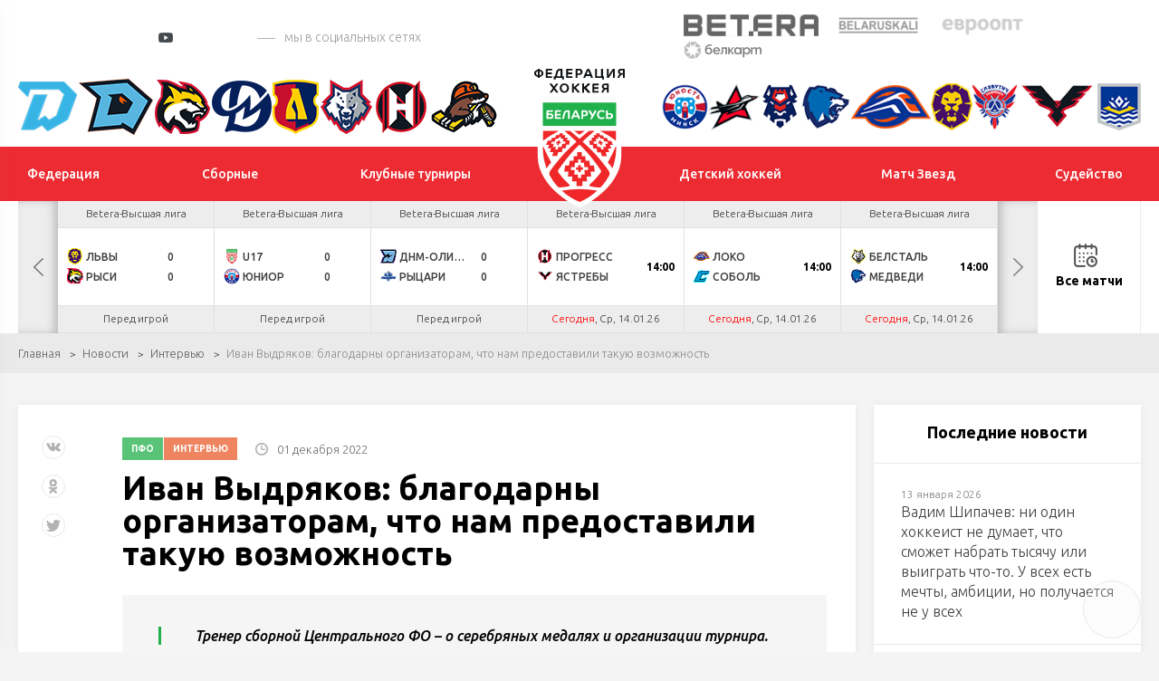

--- FILE ---
content_type: text/html; charset=UTF-8
request_url: https://hockey.by/news/intervyu/news211162.html
body_size: 19680
content:
<!DOCTYPE html>
	<html lang="ru">
	<head>

		<title>Иван Выдряков: благодарны организаторам, что нам предоставили такую возможность</title>
		<meta http-equiv="X-UA-Compatible" content="IE=edge">
		<meta name="viewport" content="width=device-width, initial-scale=1"/>
		<meta name="format-detection" content="telephone=no"/>
        	<!--Vkontakte-->
	<meta property="og:type" content="article" />
	<meta property="og:title" content="Иван Выдряков: благодарны организаторам, что нам предоставили такую возможность" />
	<meta property="og:description" content="Тренер сборной Центрального ФО – о серебряных медалях и организации турнира." />
		<meta property="og:image" content="https://hockey.by/cache/upload/iblock/02c/w2tumi4y3nhq0gu0psnii62ge3trluyt/1-400x400.png" />
	
	<!--Twitter-->
	<meta name="twitter:card" content="summary_large_image" />
	<meta name="twitter:creator" content="@HockeyFederation" />
	<meta name="twitter:title" content="Иван Выдряков: благодарны организаторам, что нам предоставили такую возможность" />
	<meta name="twitter:description" content="Тренер сборной Центрального ФО – о серебряных медалях и организации турнира." />
		<meta name="twitter:image" content="https://hockey.by/cache/upload/iblock/02c/w2tumi4y3nhq0gu0psnii62ge3trluyt/1-400x400.png" />
	        <meta http-equiv="Content-Type" content="text/html; charset=UTF-8" />
<meta name="robots" content="index, follow" />
<meta name="keywords" content="Интервью" />
<meta name="description" content="Интервью" />
<script data-skip-moving="true">(function(w, d, n) {var cl = "bx-core";var ht = d.documentElement;var htc = ht ? ht.className : undefined;if (htc === undefined || htc.indexOf(cl) !== -1){return;}var ua = n.userAgent;if (/(iPad;)|(iPhone;)/i.test(ua)){cl += " bx-ios";}else if (/Windows/i.test(ua)){cl += ' bx-win';}else if (/Macintosh/i.test(ua)){cl += " bx-mac";}else if (/Linux/i.test(ua) && !/Android/i.test(ua)){cl += " bx-linux";}else if (/Android/i.test(ua)){cl += " bx-android";}cl += (/(ipad|iphone|android|mobile|touch)/i.test(ua) ? " bx-touch" : " bx-no-touch");cl += w.devicePixelRatio && w.devicePixelRatio >= 2? " bx-retina": " bx-no-retina";if (/AppleWebKit/.test(ua)){cl += " bx-chrome";}else if (/Opera/.test(ua)){cl += " bx-opera";}else if (/Firefox/.test(ua)){cl += " bx-firefox";}ht.className = htc ? htc + " " + cl : cl;})(window, document, navigator);</script>


<link href="/local/templates/test_index/css/normalize.min.css?15843571521842" type="text/css"  data-template-style="true"  rel="stylesheet" />
<link href="/local/templates/test_index/css/jquery.formstyler.min.css?15843571521783" type="text/css"  data-template-style="true"  rel="stylesheet" />
<link href="/local/templates/test_index/css/magnific-popup.css?15843571526959" type="text/css"  data-template-style="true"  rel="stylesheet" />
<link href="/local/templates/test_index/css/slick.css?15843571521729" type="text/css"  data-template-style="true"  rel="stylesheet" />
<link href="/local/templates/test_index/css/lightgallery.css?158435715224758" type="text/css"  data-template-style="true"  rel="stylesheet" />
<link href="/local/templates/test_index/css/style.css?1694068482210193" type="text/css"  data-template-style="true"  rel="stylesheet" />
<link href="/local/templates/test_index/css/calendar.css?160793305024466" type="text/css"  data-template-style="true"  rel="stylesheet" />
<link href="/local/templates/test_index/css/playoff.css?17119736214012" type="text/css"  data-template-style="true"  rel="stylesheet" />
<link href="/local/templates/test_index/css/costume.css?174179319116092" type="text/css"  data-template-style="true"  rel="stylesheet" />
<link href="/local/templates/test_index/css/modal.css?15843571522323" type="text/css"  data-template-style="true"  rel="stylesheet" />
<link href="/local/templates/test_index/css/bubles.css?15870459691551" type="text/css"  data-template-style="true"  rel="stylesheet" />
<link href="/local/templates/test_index/css/glossary.css?159551176410196" type="text/css"  data-template-style="true"  rel="stylesheet" />
<link href="/local/templates/test_index/css/matches.css?173410163444921" type="text/css"  data-template-style="true"  rel="stylesheet" />
<link href="/local/templates/test_index/css/resp.css?171095012036664" type="text/css"  data-template-style="true"  rel="stylesheet" />
<link href="/local/templates/test_index/css/icons.css?1599039566542" type="text/css"  data-template-style="true"  rel="stylesheet" />







<link href="https://fonts.googleapis.com/css?family=Ubuntu:300,300i,400,400i,500,500i,700&amp;subset=cyrillic" rel="stylesheet">
<link rel="stylesheet" href="//cdnjs.cloudflare.com/ajax/libs/jquery-datetimepicker/2.5.20/jquery.datetimepicker.min.css" />
<link rel="stylesheet" href="//cdn.datatables.net/1.10.24/css/jquery.dataTables.min.css" />
<link rel="stylesheet" href="/local/templates/test_index/css/jTable.css" />
                


		<!--[if lt IE 9]>
				<![endif]-->
	</head>
<body>

<div id="wrapper" class="wrapper">
	<header class="header" id="header">

		<div class="h-top">
			<div class="inner">
				<div class="flex valign-center align-justify">

					<div class="h-top-socials">
                        							<a href="https://vk.com/hockey_bel" target="_blank">
								<svg class="sprite s-vk">
									<use xlink:href="/local/templates/test_index/svg/svg/symbols.svg#s-vk">
									</use>
								</svg>
							</a>
                                                							<a href="https://www.facebook.com/hockey.by" target="_blank">
								<svg class="sprite s-fb">
									<use xlink:href="/local/templates/test_index/svg/svg/symbols.svg#s-fb">
									</use>
								</svg>
							</a>
                                                							<a href="https://www.instagram.com/hockey.by/" target="_blank">
								<svg class="sprite s-insta">
									<use xlink:href="/local/templates/test_index/svg/svg/symbols.svg#s-insta">
									</use>
								</svg>
							</a>
                        
                        							<a href="https://twitter.com/hockey_blr" target="_blank">
								<svg class="sprite s-tw">
									<use xlink:href="/local/templates/test_index/svg/svg/symbols.svg#s-tw">
									</use>
								</svg>
							</a>
                                                							<a href="https://www.youtube.com/channel/UCZ656FSO-sWqPnQfJOLlHhg" target="_blank" class="header-yt">
								<i></i>
								<svg class="sprite s-tw">
									<use xlink:href="/local/templates/test_index/svg/svg/symbols.svg#s-tw">
									</use>
								</svg>
							</a>
                                                                            <a href="https://t.me/hockeyby" class="header-tg" target="_blank"><i class="icon"></i></a>
                                                                            <a href="https://www.tiktok.com/@hockey.by" class="header-tik" target="_blank"><i class="icon"></i></a>
                                                                            <span class="s-title">мы в социальных сетях</span>
                        					</div>


					<div class="h-top-partners">
						<div class="flex align-right valign-center">
							
                            
	<div class="h-partners">
        			<div class="item" id="bx_3218110189_2">
				<a target="_blank" href="https://pm.by/ru/popup/registration?yclid=8608597037211975679&utm_source=context_yandex_branded&t_group=yandex&utm_content=13859663649&utm_medium=cpc&campaign_name=NONSTOP_S_BT_Брендовые%20Betera%20%28CPC%29&keyword=бетера&creative_id=0&campaign_type=type">
					<img src="/upload/iblock/d31/5pfgrw40rcvhv4180o2je8gp3s7r1uhs/%D0%B8%D0%B7%D0%BE%D0%B1%D1%80%D0%B0%D0%B6%D0%B5%D0%BD%D0%B8%D0%B5_2025-02-19_142925858.png" alt="alt">
				</a>
			</div>
        			<div class="item" id="bx_3218110189_1">
				<a target="_blank" href="https://belaruskali.by">
					<img src="/upload/iblock/f9b/belaruskali.png" alt="alt">
				</a>
			</div>
        			<div class="item" id="bx_3218110189_3">
				<a target="_blank" href="https://evroopt.by/">
					<img src="/upload/iblock/886/evroopt.png" alt="alt">
				</a>
			</div>
        			<div class="item" id="bx_3218110189_195249">
				<a target="_blank" href="https://belkart.by">
					<img src="/upload/iblock/696/fqg87luwporzz8lbfer5jhx038r1eps2/%D0%9B%D0%BE%D0%B3%D0%BE%D1%82%D0%B8%D0%BF-%D0%BD%D0%B0-%D0%BF%D0%BB%D0%B0%D1%88%D0%BA%D0%B5-1.png" alt="alt">
				</a>
			</div>
        
	</div><!--.h-partners-->
                            
							<a href="/search/" class="search-toggler">
								<svg class="sprite svg-search">
									<use xlink:href="/local/templates/test_index/svg/svg/symbols.svg#glass">
								</svg>
							</a>

						</div>
					</div>

				</div>
			</div>
		</div><!--.h-top-->

        
<div class="h-teams">
    <div class="inner">
        <div class="flex align-justify valign-center">
            <div class="h-teams-left">
                <div class="flex align-justify valign-center">

                    	                                        <div class="team-logo" id="bx_651765591_18684">
                        <a href="https://hcdinamo.by/">
                            <img src="/upload/iblock/29a/29a0c1d1ee49b799567e678f6a0992d1.png" alt="Динамо-Минск">
                            <span class="team-hint">Динамо-Минск</span>
                        </a>
                    </div>
                                        	                                        <div class="team-logo" id="bx_651765591_217013">
                        <a href="http://shinnik.hcdinamo.by">
                            <img src="/upload/iblock/1f8/sfapg80jta6anreygok0g848ykfyvo7l/D.SH__fin2.png" alt="Динамо-Шинник">
                            <span class="team-hint">Динамо-Шинник</span>
                        </a>
                    </div>
                                        	                                        <div class="team-logo" id="bx_651765591_18686">
                        <a href="https://gomel.hockey.by/">
                            <img src="/upload/iblock/7e1/7e1299a0af27a9f697c2a46e06380ce4.png" alt="Гомель">
                            <span class="team-hint">Гомель</span>
                        </a>
                    </div>
                                        	                                        <div class="team-logo" id="bx_651765591_37758">
                        <a href="https://hcmolodechno.hockey.by/">
                            <img src="/upload/iblock/c66/c66823417c1d8a434423ef46b8a0dd54.png" alt="Динамо-Молодечно">
                            <span class="team-hint">Динамо-Молодечно</span>
                        </a>
                    </div>
                                        	                                        <div class="team-logo" id="bx_651765591_18699">
                        <a href="https://lida.hockey.by/">
                            <img src="/upload/iblock/7d0/7d012612a6e21be23bb4d2f3826fb09b.png" alt="Лида">
                            <span class="team-hint">Лида</span>
                        </a>
                    </div>
                                        	                                        <div class="team-logo" id="bx_651765591_18697">
                        <a href="https://metallurg.hockey.by/">
                            <img src="/upload/iblock/3bc/3bc7381f41fa218765f4c9a423decd92.png" alt="Металлург">
                            <span class="team-hint">Металлург</span>
                        </a>
                    </div>
                                        	                                        <div class="team-logo" id="bx_651765591_18685">
                        <a href="https://neman.hockey.by/">
                            <img src="/upload/iblock/fd2/fd22069c5ccdea33c64374a9413002b1.png" alt="Неман">
                            <span class="team-hint">Неман</span>
                        </a>
                    </div>
                                        	                                        <div class="team-logo" id="bx_651765591_18689">
                        <a href="https://shahter.hockey.by/">
                            <img src="/upload/iblock/d91/d916821054974ce4e6a8c2a3d9f8a6b7.png" alt="Шахтер">
                            <span class="team-hint">Шахтер</span>
                        </a>
                    </div>
                                        	                                        	                                        	                                        	                                        	                                        	                                        	                                        	                                        	                                                        </div>
            </div><!--.h-teams-left-->

            <div class="h-teams-right">
                <div class="flex align-justify valign-center">
                                                                                                                                                                                                                                                                                                                                                                                                                                                                                                                                                                                                                            <div class="team-logo" id="bx_651765591_18687">
                                <a href="https://junost.hockey.by/">
                                    <img src="/upload/iblock/a77/a77f3a0c8cdd3f2dc4f002cfcf378813.png" alt="Юность">
                                    <span class="team-hint">Юность</span>
                                </a>
                            </div>
                                                                                                                    <div class="team-logo" id="bx_651765591_18693">
                                <a href="https://baranovichi.hockey.by/">
                                    <img src="/upload/iblock/186/gdeyvdg65xp5c033xdip4m3egnduyyq6/%D0%90%D0%B2%D0%B8%D0%B0%D1%82%D0%BE%D1%80.png" alt="Авиатор">
                                    <span class="team-hint">Авиатор</span>
                                </a>
                            </div>
                                                                                                                    <div class="team-logo" id="bx_651765591_18698">
                                <a href="https://brest.hockey.by/">
                                    <img src="/upload/iblock/58d/58d0d09c6c4e6e41789404599bb3122d.png" alt="Брест">
                                    <span class="team-hint">Брест</span>
                                </a>
                            </div>
                                                                                                                    <div class="team-logo" id="bx_651765591_18690">
                                <a href="https://vitebsk.hockey.by">
                                    <img src="/upload/iblock/eb6/eb6a2ce9e61d1efcf87d6d3858b36e11.png" alt="Витебск">
                                    <span class="team-hint">Витебск</span>
                                </a>
                            </div>
                                                                                                                    <div class="team-logo" id="bx_651765591_18692">
                                <a href="https://lokomotiv.hockey.by/">
                                    <img src="/upload/iblock/a90/a90a176a326c551a9ebcf72bbd29d3a8.png" alt="Локомотив">
                                    <span class="team-hint">Локомотив</span>
                                </a>
                            </div>
                                                                                                                    <div class="team-logo" id="bx_651765591_18696">
                                <a href="https://mogilev.hockey.by/">
                                    <img src="/upload/iblock/0cb/0cb2bd1efd94bce15e18c7d8e9d97a4c.png" alt="Могилев">
                                    <span class="team-hint">Могилев</span>
                                </a>
                            </div>
                                                                                                                    <div class="team-logo" id="bx_651765591_303142">
                                <a href="https://slavutich.hockey.by/">
                                    <img src="/upload/iblock/ed4/mvhr43q205ggbndyfry0srd7qk87bl8x/slavutich-logo-min.png" alt="Славутич">
                                    <span class="team-hint">Славутич</span>
                                </a>
                            </div>
                                                                                                                    <div class="team-logo" id="bx_651765591_18694">
                                <a href="https://pinsk.hockey.by/">
                                    <img src="/upload/iblock/d0c/d0cd2cc4dfca72cfb7722f26229ed01c.png" alt="Ястребы">
                                    <span class="team-hint">Ястребы</span>
                                </a>
                            </div>
                                                                                                                    <div class="team-logo" id="bx_651765591_18695">
                                <a href="https://hchimik.hockey.by/">
                                    <img src="/upload/iblock/949/9498e233e11fecd281b398bf88569c82.png" alt="Химик">
                                    <span class="team-hint">Химик</span>
                                </a>
                            </div>
                                                            </div>
            </div><!--.h-teams-right-->
        </div>
    </div>
</div>

        <div class="h-mid">
	<div class="inner">
		<div class="flex align-justify valign-center">
            <div class="h-mid-logo">
                <a class="logo " href="/">
                    <!-- <div class="logo-txt">Федерация хоккея</div> -->
                                        <img  src="/upload/uf/aef/aeff844791149a5cec35e5b38280b392.svg" alt="">
                </a>
            </div>
            						<ul class="h-menu h-menu-left">
                            								<li id="bx_1847241719_1">
									<a href="/federation/history/" ><span>Федерация</span></a>

                                    
										<ul>
                                            												<li><a href="/federation/history/">История</a></li>
                                            												<li><a href="/federation/struktura/">Структура</a></li>
                                            												<li><a href="/icearenas/">Ледовые арены</a></li>
                                            												<li><a href="/doc/">Официальные документы</a></li>
                                            												<li><a href="/contacts/">Контакты</a></li>
                                            												<li><a href="https://hockey.by/gossimvolika.php">Государственная символика</a></li>
                                            												<li><a href="/cooperative/">Сотрудничество</a></li>
                                            												<li><a href="https://hockey.by/doc_rules/">Правила поведения</a></li>
                                            
										</ul>
                                    								</li>


                                								<li id="bx_1847241719_3">
									<a href="/teams/natsionalnaya-sbornaya/" ><span>Сборные</span></a>

                                    
										<ul>
                                            												<li><a href="/teams/natsionalnaya-sbornaya/">Национальная</a></li>
                                            												<li><a href="/teams/molodezhnaya-u20/">Молодежная U20</a></li>
                                            												<li><a href="/teams/yuniorskaya-u18/">Юниорская U18</a></li>
                                            												<li><a href="/teams/yuniorskaya-u17/">Юношеская U17</a></li>
                                            												<li><a href="/teams/yuniorskaya-u16/">Юношеская U16</a></li>
                                            												<li><a href="/teams/women/">Женский хоккей</a></li>
                                            												<li><a href="https://hockey.by/teams/kalendar-sbornykh/">Календарь сборных</a></li>
                                            
										</ul>
                                    								</li>


                                								<li id="bx_1847241719_4">
									<a href="/natsionalnyy-chempionat/ekstraliga-a/" ><span>Клубные турниры</span></a>

                                    
										<ul>
                                            												<li><a href="/natsionalnyy-chempionat/ekstraliga-a/">Экстралига</a></li>
                                            												<li><a href="/natsionalnyy-chempionat/vysshaya-liga/">Высшая лига</a></li>
                                            												<li><a href="/natsionalnyy-chempionat/kubok-ruslana-saleya/">Кубок Руслана Салея</a></li>
                                            												<li><a href="/natsionalnyy-chempionat/kubok-tsyplakova/">Кубок Цыплакова</a></li>
                                            												<li><a href="https://hockey.by/natsionalnyy-chempionat/womenshockey/">Женская лига</a></li>
                                            												<li><a href="https://hockey.by/closing-ceremony/">Церемония закрытия</a></li>
                                            												<li><a href="/kvalifikatsionnye-predlozheniya/">Квалификационные предложения</a></li>
                                            
										</ul>
                                    								</li>


                                						</ul>
                    						<ul class="h-menu h-menu-right">
                            								<li id="bx_1847241719_5">
									<a href="/junior/hockey_schools/" ><span>Детский хоккей</span></a>

                                    
										<ul>
                                            												<li><a href="/junior/hockey_schools/">Хоккейные школы</a></li>
                                            												<li><a href="/glossary/">База упражнений</a></li>
                                            												<li><a href="/junior/hockey_data/">Методика подготовки</a></li>
                                            												<li><a href="https://hockey.by/proekt-pyat-zvezd/">Проект «Пять звезд»</a></li>
                                            												<li><a href="https://hockey.by/statistic_junior/playoff/?competition=20-21">Турнирные таблицы</a></li>
                                            
										</ul>
                                    								</li>


                                								<li id="bx_1847241719_3476">
									<a href="/match-zvyozd/" ><span>Матч Звезд</span></a>

                                    								</li>


                                								<li id="bx_1847241719_3128">
									<a href="/referees/" ><span>Судейство</span></a>

                                    
										<ul>
                                            												<li><a href="/hochustatarbitrom/">Как стать хоккейным арбитром?</a></li>
                                            												<li><a href="/referees/">Судьи ОЧБ</a></li>
                                            												<li><a href="/referees/doc/">Методические пособия</a></li>
                                            												<li><a href="https://hockey.by/referees/zapros-na-rassmotrenie-igrovogo-epizoda.php">Запрос на рассмотрение игрового эпизода в ОЧБ</a></li>
                                            												<li><a href="https://hockey.by/disqualification">Дисквалификации ОПРБ и РС</a></li>
                                            
										</ul>
                                    								</li>


                                						</ul>
                    		</div>
	</div>
</div><!--.h-mid-->
        
    <div class="h-bottom">
        <div class="inner">
            <div class="h-new-schedule">
                <div class="slick-new-schedule">

                                                                    
                        <div class="hsc-item hsc-completed" id="bx_2109608337_361975" data-time="12.01.26">


                            
                            <a href="/gamecenter/361975/" class="hsc-link" target="_blank" >
                                <div class="hsc-league">КХЛ</div>
                                <div class="hsc-match">
                                    <div class="hsc-team  hsc-winner">
                                                                                    <img src="/cache/upload/iblock/946/9u6l7uqz6nq6iowvvrpqrlpdmj0rqeh6/logo-main-24x24.png" alt="" class="hsc-team-logo">
                                        

                                        <span class="hsc-team-name">Динамо Мн</span>
                                                                                    <span class="hsc-team-points">2</span>
                                                                            </div>
                                    <div class="hsc-team  hsc-winner">
                                                                                    <img src="/cache/upload/iblock/e85/xrlv35391gdx596sazg682p2dsz87vwm/загружено-24x24.png" alt="" class="hsc-team-logo">
                                                                                <span class="hsc-team-name">Адмирал</span>
                                                                                    <span class="hsc-team-points">1</span>
                                                                            </div>
                                    
                                                                                                                
                                                                    </div>
                                                                                                                                                                                    <div class="hsc-date">Пн, 12.01.26</div>
                                                            </a>
                        </div>

                                                                    
                        <div class="hsc-item hsc-completed" id="bx_2109608337_358691" data-time="13.01.26">


                            
                            <a href="/gamecenter/358691/" class="hsc-link" target="_blank" >
                                <div class="hsc-league">Betera-Высшая лига</div>
                                <div class="hsc-match">
                                    <div class="hsc-team  ">
                                                                                    <img src="/cache/upload/iblock/c4a/c4a656d781fa65eebfa7e3748aafc3fb-24x24.png" alt="" class="hsc-team-logo">
                                        

                                        <span class="hsc-team-name">Львы</span>
                                                                                    <span class="hsc-team-points">1</span>
                                                                            </div>
                                    <div class="hsc-team ">
                                                                                    <img src="/cache/upload/iblock/1eb/1eb183ae4efde3a323f3664d2b68e188-24x24.png" alt="" class="hsc-team-logo">
                                                                                <span class="hsc-team-name">Рыси</span>
                                                                                    <span class="hsc-team-points">3</span>
                                                                            </div>
                                    
                                                                    </div>
                                                                                                                                                                                    <div class="hsc-date">Вт, 13.01.26</div>
                                                            </a>
                        </div>

                                                                    
                        <div class="hsc-item hsc-completed" id="bx_2109608337_358695" data-time="13.01.26">


                            
                            <a href="/gamecenter/358695/" class="hsc-link" target="_blank" >
                                <div class="hsc-league">Betera-Высшая лига</div>
                                <div class="hsc-match">
                                    <div class="hsc-team  ">
                                                                                    <img src="/cache/upload/iblock/3f0/3f040c44e4d2fbcb88e5e8774ba0ca60-24x24.png" alt="" class="hsc-team-logo">
                                        

                                        <span class="hsc-team-name">Нефтехимик</span>
                                                                                    <span class="hsc-team-points">2</span>
                                                                            </div>
                                    <div class="hsc-team ">
                                                                                    <img src="/cache/upload/iblock/1ef/1hf8rrtxozespgfv6lqpasj76nbgi7ac/U18-24x24.png" alt="" class="hsc-team-logo">
                                                                                <span class="hsc-team-name">U18</span>
                                                                                    <span class="hsc-team-points">3</span>
                                                                            </div>
                                    
                                                                    </div>
                                                                                                                                                                                    <div class="hsc-date">Вт, 13.01.26</div>
                                                            </a>
                        </div>

                                                                    
                        <div class="hsc-item hsc-completed" id="bx_2109608337_358687" data-time="13.01.26">


                            
                            <a href="/gamecenter/358687/" class="hsc-link" target="_blank" >
                                <div class="hsc-league">Betera-Высшая лига</div>
                                <div class="hsc-match">
                                    <div class="hsc-team  ">
                                                                                    <img src="/cache/upload/iblock/3d8/3d8ad0398a371d50c8a4720106a1b3ee-24x24.png" alt="" class="hsc-team-logo">
                                        

                                        <span class="hsc-team-name">Прогресс</span>
                                                                                    <span class="hsc-team-points">0</span>
                                                                            </div>
                                    <div class="hsc-team ">
                                                                                    <img src="/cache/upload/iblock/27f/sdklufvo5zyz2orbeckrjzfj2kqn4msp/Без названия (46)-24x24.png" alt="" class="hsc-team-logo">
                                                                                <span class="hsc-team-name">Ястребы</span>
                                                                                    <span class="hsc-team-points">2</span>
                                                                            </div>
                                    
                                                                    </div>
                                                                                                                                                                                    <div class="hsc-date">Вт, 13.01.26</div>
                                                            </a>
                        </div>

                                                                    
                        <div class="hsc-item hsc-completed" id="bx_2109608337_358697" data-time="13.01.26">


                            
                            <a href="/gamecenter/358697/" class="hsc-link" target="_blank" >
                                <div class="hsc-league">Betera-Высшая лига</div>
                                <div class="hsc-match">
                                    <div class="hsc-team  hsc-winner">
                                                                                    <img src="/cache/upload/iblock/288/tdn50o0b8ewcvuw1m0y5pa1ihacxn4kf/Олимпик-24x24.png" alt="" class="hsc-team-logo">
                                        

                                        <span class="hsc-team-name">ДНМ-Олимпик</span>
                                                                                    <span class="hsc-team-points">4</span>
                                                                            </div>
                                    <div class="hsc-team  hsc-winner">
                                                                                    <img src="/cache/upload/iblock/492/kthtul00x5p3domu8ousvwrhevu5myr5/photo_2024-08-02_13-34-49-removebg-preview-24x24.png" alt="" class="hsc-team-logo">
                                                                                <span class="hsc-team-name">Рыцари</span>
                                                                                    <span class="hsc-team-points">2</span>
                                                                            </div>
                                    
                                                                    </div>
                                                                                                                                                                                    <div class="hsc-date">Вт, 13.01.26</div>
                                                            </a>
                        </div>

                                                                    
                        <div class="hsc-item hsc-completed" id="bx_2109608337_358689" data-time="13.01.26">


                            
                            <a href="/gamecenter/358689/" class="hsc-link" target="_blank" >
                                <div class="hsc-league">Betera-Высшая лига</div>
                                <div class="hsc-match">
                                    <div class="hsc-team  hsc-winner">
                                                                                    <img src="/cache/upload/iblock/ce2/y2k122ji8898ti34yqsb6zvt9yh9dfv4/Локомотив-24x24.png" alt="" class="hsc-team-logo">
                                        

                                        <span class="hsc-team-name">Локо</span>
                                                                                    <span class="hsc-team-points">4</span>
                                                                            </div>
                                    <div class="hsc-team  hsc-winner">
                                                                                    <img src="/cache/upload/iblock/815/ekdbz6ufxva4gj2ar3t0xd1r8slzz0vh/Соболь-24x24.png" alt="" class="hsc-team-logo">
                                                                                <span class="hsc-team-name">Соболь</span>
                                                                                    <span class="hsc-team-points">3</span>
                                                                            </div>
                                    
                                                                    </div>
                                                                                                                                                                                    <div class="hsc-date">Вт, 13.01.26</div>
                                                            </a>
                        </div>

                                                                    
                        <div class="hsc-item hsc-completed" id="bx_2109608337_358685" data-time="13.01.26">


                            
                            <a href="/gamecenter/358685/" class="hsc-link" target="_blank" >
                                <div class="hsc-league">Betera-Высшая лига</div>
                                <div class="hsc-match">
                                    <div class="hsc-team  hsc-winner">
                                                                                    <img src="/cache/upload/iblock/8eb/fwy0cl9tkbg93qsxspk42tiid4y02yyd/U17-24x24.png" alt="" class="hsc-team-logo">
                                        

                                        <span class="hsc-team-name">U17</span>
                                                                                    <span class="hsc-team-points">5</span>
                                                                            </div>
                                    <div class="hsc-team  hsc-winner">
                                                                                    <img src="/cache/upload/iblock/ca1/ca15037d5a71dfc43276d5900f1adc55-24x24.png" alt="" class="hsc-team-logo">
                                                                                <span class="hsc-team-name">Юниор</span>
                                                                                    <span class="hsc-team-points">3</span>
                                                                            </div>
                                    
                                                                    </div>
                                                                                                                                                                                    <div class="hsc-date">Вт, 13.01.26</div>
                                                            </a>
                        </div>

                                                                    
                        <div class="hsc-item hsc-completed" id="bx_2109608337_358693" data-time="13.01.26">


                            
                            <a href="/gamecenter/358693/" class="hsc-link" target="_blank" >
                                <div class="hsc-league">Betera-Высшая лига</div>
                                <div class="hsc-match">
                                    <div class="hsc-team  ">
                                                                                    <img src="/cache/upload/iblock/6e7/7m5hkxsuzj1w8natqyd0b2x1twzddupm/Беосталь-24x24.png" alt="" class="hsc-team-logo">
                                        

                                        <span class="hsc-team-name">Белсталь</span>
                                                                                    <span class="hsc-team-points">2</span>
                                                                            </div>
                                    <div class="hsc-team ">
                                                                                    <img src="/cache/upload/iblock/0d8/0d8042f3d0542aa092a1a7991444d307-24x24.png" alt="" class="hsc-team-logo">
                                                                                <span class="hsc-team-name">Медведи</span>
                                                                                    <span class="hsc-team-points">3</span>
                                                                            </div>
                                    
                                                                    </div>
                                                                                                                                                                                    <div class="hsc-date">Вт, 13.01.26</div>
                                                            </a>
                        </div>

                                                                    
                        <div class="hsc-item " id="bx_2109608337_358703" data-time="14.01.26">


                            
                            <a href="/gamecenter/358703/" class="hsc-link" target="_blank" >
                                <div class="hsc-league">Betera-Высшая лига</div>
                                <div class="hsc-match">
                                    <div class="hsc-team  ">
                                                                                    <img src="/cache/upload/iblock/c4a/c4a656d781fa65eebfa7e3748aafc3fb-24x24.png" alt="" class="hsc-team-logo">
                                        

                                        <span class="hsc-team-name">Львы</span>
                                                                                    <span class="hsc-team-points">0</span>
                                                                            </div>
                                    <div class="hsc-team ">
                                                                                    <img src="/cache/upload/iblock/1eb/1eb183ae4efde3a323f3664d2b68e188-24x24.png" alt="" class="hsc-team-logo">
                                                                                <span class="hsc-team-name">Рыси</span>
                                                                                    <span class="hsc-team-points">0</span>
                                                                            </div>
                                    
                                                                    </div>
                                                                    <div class="hsc-date">Перед игрой</div>
                                                            </a>
                        </div>

                                                                    
                        <div class="hsc-item " id="bx_2109608337_358707" data-time="14.01.26">


                            
                            <a href="/gamecenter/358707/" class="hsc-link" target="_blank" >
                                <div class="hsc-league">Betera-Высшая лига</div>
                                <div class="hsc-match">
                                    <div class="hsc-team  ">
                                                                                    <img src="/cache/upload/iblock/8eb/fwy0cl9tkbg93qsxspk42tiid4y02yyd/U17-24x24.png" alt="" class="hsc-team-logo">
                                        

                                        <span class="hsc-team-name">U17</span>
                                                                                    <span class="hsc-team-points">0</span>
                                                                            </div>
                                    <div class="hsc-team ">
                                                                                    <img src="/cache/upload/iblock/ca1/ca15037d5a71dfc43276d5900f1adc55-24x24.png" alt="" class="hsc-team-logo">
                                                                                <span class="hsc-team-name">Юниор</span>
                                                                                    <span class="hsc-team-points">0</span>
                                                                            </div>
                                    
                                                                    </div>
                                                                    <div class="hsc-date">Перед игрой</div>
                                                            </a>
                        </div>

                                                                    
                        <div class="hsc-item " id="bx_2109608337_358711" data-time="14.01.26">


                            
                            <a href="/gamecenter/358711/" class="hsc-link" target="_blank" >
                                <div class="hsc-league">Betera-Высшая лига</div>
                                <div class="hsc-match">
                                    <div class="hsc-team  ">
                                                                                    <img src="/cache/upload/iblock/288/tdn50o0b8ewcvuw1m0y5pa1ihacxn4kf/Олимпик-24x24.png" alt="" class="hsc-team-logo">
                                        

                                        <span class="hsc-team-name">ДНМ-Олимпик</span>
                                                                                    <span class="hsc-team-points">0</span>
                                                                            </div>
                                    <div class="hsc-team ">
                                                                                    <img src="/cache/upload/iblock/492/kthtul00x5p3domu8ousvwrhevu5myr5/photo_2024-08-02_13-34-49-removebg-preview-24x24.png" alt="" class="hsc-team-logo">
                                                                                <span class="hsc-team-name">Рыцари</span>
                                                                                    <span class="hsc-team-points">0</span>
                                                                            </div>
                                    
                                                                    </div>
                                                                    <div class="hsc-date">Перед игрой</div>
                                                            </a>
                        </div>

                                                                    
                        <div class="hsc-item " id="bx_2109608337_358699" data-time="14.01.26">


                            
                            <a href="/gamecenter/358699/" class="hsc-link" target="_blank" >
                                <div class="hsc-league">Betera-Высшая лига</div>
                                <div class="hsc-match">
                                    <div class="hsc-team  ">
                                                                                    <img src="/cache/upload/iblock/3d8/3d8ad0398a371d50c8a4720106a1b3ee-24x24.png" alt="" class="hsc-team-logo">
                                        

                                        <span class="hsc-team-name">Прогресс</span>
                                                                            </div>
                                    <div class="hsc-team ">
                                                                                    <img src="/cache/upload/iblock/27f/sdklufvo5zyz2orbeckrjzfj2kqn4msp/Без названия (46)-24x24.png" alt="" class="hsc-team-logo">
                                                                                <span class="hsc-team-name">Ястребы</span>
                                                                            </div>
                                    
                                                                            <div class="hsc-match-extd">
                                            <div class="hsc-match-time">14:00</div>
                                        </div>
                                                                        </div>
                                                                                                                                                                                    <div class="hsc-date"><span class="tq_red">Сегодня</span>, Ср, 14.01.26</div>
                                                            </a>
                        </div>

                                                                    
                        <div class="hsc-item " id="bx_2109608337_358701" data-time="14.01.26">


                            
                            <a href="/gamecenter/358701/" class="hsc-link" target="_blank" >
                                <div class="hsc-league">Betera-Высшая лига</div>
                                <div class="hsc-match">
                                    <div class="hsc-team  ">
                                                                                    <img src="/cache/upload/iblock/ce2/y2k122ji8898ti34yqsb6zvt9yh9dfv4/Локомотив-24x24.png" alt="" class="hsc-team-logo">
                                        

                                        <span class="hsc-team-name">Локо</span>
                                                                            </div>
                                    <div class="hsc-team ">
                                                                                    <img src="/cache/upload/iblock/815/ekdbz6ufxva4gj2ar3t0xd1r8slzz0vh/Соболь-24x24.png" alt="" class="hsc-team-logo">
                                                                                <span class="hsc-team-name">Соболь</span>
                                                                            </div>
                                    
                                                                            <div class="hsc-match-extd">
                                            <div class="hsc-match-time">14:00</div>
                                        </div>
                                                                        </div>
                                                                                                                                                                                    <div class="hsc-date"><span class="tq_red">Сегодня</span>, Ср, 14.01.26</div>
                                                            </a>
                        </div>

                                                                    
                        <div class="hsc-item " id="bx_2109608337_358705" data-time="14.01.26">


                            
                            <a href="/gamecenter/358705/" class="hsc-link" target="_blank" >
                                <div class="hsc-league">Betera-Высшая лига</div>
                                <div class="hsc-match">
                                    <div class="hsc-team  ">
                                                                                    <img src="/cache/upload/iblock/6e7/7m5hkxsuzj1w8natqyd0b2x1twzddupm/Беосталь-24x24.png" alt="" class="hsc-team-logo">
                                        

                                        <span class="hsc-team-name">Белсталь</span>
                                                                            </div>
                                    <div class="hsc-team ">
                                                                                    <img src="/cache/upload/iblock/0d8/0d8042f3d0542aa092a1a7991444d307-24x24.png" alt="" class="hsc-team-logo">
                                                                                <span class="hsc-team-name">Медведи</span>
                                                                            </div>
                                    
                                                                            <div class="hsc-match-extd">
                                            <div class="hsc-match-time">14:00</div>
                                        </div>
                                                                        </div>
                                                                                                                                                                                    <div class="hsc-date"><span class="tq_red">Сегодня</span>, Ср, 14.01.26</div>
                                                            </a>
                        </div>

                                                                    
                        <div class="hsc-item " id="bx_2109608337_358709" data-time="14.01.26">


                            
                            <a href="/gamecenter/358709/" class="hsc-link" target="_blank" >
                                <div class="hsc-league">Betera-Высшая лига</div>
                                <div class="hsc-match">
                                    <div class="hsc-team  ">
                                                                                    <img src="/cache/upload/iblock/3f0/3f040c44e4d2fbcb88e5e8774ba0ca60-24x24.png" alt="" class="hsc-team-logo">
                                        

                                        <span class="hsc-team-name">Нефтехимик</span>
                                                                            </div>
                                    <div class="hsc-team ">
                                                                                    <img src="/cache/upload/iblock/1ef/1hf8rrtxozespgfv6lqpasj76nbgi7ac/U18-24x24.png" alt="" class="hsc-team-logo">
                                                                                <span class="hsc-team-name">U18</span>
                                                                            </div>
                                    
                                                                            <div class="hsc-match-extd">
                                            <div class="hsc-match-time">14:00</div>
                                        </div>
                                                                        </div>
                                                                                                                                                                                    <div class="hsc-date"><span class="tq_red">Сегодня</span>, Ср, 14.01.26</div>
                                                            </a>
                        </div>

                                                                    
                        <div class="hsc-item " id="bx_2109608337_389953" data-time="14.01.26">


                            
                            <a href="/gamecenter/389953/" class="hsc-link" target="_blank" >
                                <div class="hsc-league">OLIMPBET - МХЛ</div>
                                <div class="hsc-match">
                                    <div class="hsc-team  ">
                                                                                    <img src="/cache/upload/iblock/84f/rt9rc00zghhyxjrd10prjzdlvzv0p69s/Атлант-24x24.png" alt="" class="hsc-team-logo">
                                        

                                        <span class="hsc-team-name">СМО МХК Атлант</span>
                                                                            </div>
                                    <div class="hsc-team ">
                                                                                    <img src="/cache/upload/iblock/072/o1epuh085o0ix38m8g8tgh4kcnndt5e3/1693821386878607-24x24.png" alt="" class="hsc-team-logo">
                                                                                <span class="hsc-team-name">ДНМ-Шинник</span>
                                                                            </div>
                                    
                                                                            <div class="hsc-match-extd">
                                            <div class="hsc-match-time">19:00</div>
                                        </div>
                                                                        </div>
                                                                                                                                                                                    <div class="hsc-date"><span class="tq_red">Сегодня</span>, Ср, 14.01.26</div>
                                                            </a>
                        </div>

                                                                    
                        <div class="hsc-item " id="bx_2109608337_357174" data-time="15.01.26">


                            
                            <a href="/gamecenter/357174/" class="hsc-link" target="_blank" >
                                <div class="hsc-league">Betera-Экстралига</div>
                                <div class="hsc-match">
                                    <div class="hsc-team  ">
                                                                                    <img src="/cache/upload/iblock/3c1/3c11145121f7db55d5a9c897e81b3f99-24x24.png" alt="" class="hsc-team-logo">
                                        

                                        <span class="hsc-team-name">Неман</span>
                                                                            </div>
                                    <div class="hsc-team ">
                                                                                    <img src="/cache/upload/iblock/c10/pig2msi8ykandwya0qdvsapc457zceyi/456-24x24.png" alt="" class="hsc-team-logo">
                                                                                <span class="hsc-team-name">Химик</span>
                                                                            </div>
                                    
                                                                            <div class="hsc-match-extd">
                                            <div class="hsc-match-time">19:00</div>
                                        </div>
                                                                        </div>
                                                                                                                                                                                    <div class="hsc-date">Чт, 15.01.26</div>
                                                            </a>
                        </div>

                                                                    
                        <div class="hsc-item " id="bx_2109608337_361977" data-time="15.01.26">


                            
                            <a href="/gamecenter/361977/" class="hsc-link" target="_blank" >
                                <div class="hsc-league">КХЛ</div>
                                <div class="hsc-match">
                                    <div class="hsc-team  ">
                                                                                    <img src="/cache/upload/iblock/482/djchfpmvyblyp317x1655r1ku5mpso76/Без названия (77)-24x24.png" alt="" class="hsc-team-logo">
                                        

                                        <span class="hsc-team-name">Северсталь</span>
                                                                            </div>
                                    <div class="hsc-team ">
                                                                                    <img src="/cache/upload/iblock/946/9u6l7uqz6nq6iowvvrpqrlpdmj0rqeh6/logo-main-24x24.png" alt="" class="hsc-team-logo">
                                                                                <span class="hsc-team-name">Динамо Мн</span>
                                                                            </div>
                                    
                                                                            <div class="hsc-match-extd">
                                            <div class="hsc-match-time">19:00</div>
                                        </div>
                                                                        </div>
                                                                                                                                                                                    <div class="hsc-date">Чт, 15.01.26</div>
                                                            </a>
                        </div>

                                                                    
                        <div class="hsc-item " id="bx_2109608337_357172" data-time="15.01.26">


                            
                            <a href="/gamecenter/357172/" class="hsc-link" target="_blank" >
                                <div class="hsc-league">Betera-Экстралига</div>
                                <div class="hsc-match">
                                    <div class="hsc-team  ">
                                                                                    <img src="/cache/upload/iblock/2e5/8vqi8pu7d1o0m321oo4lww2u064xftks/2345-24x24.png" alt="" class="hsc-team-logo">
                                        

                                        <span class="hsc-team-name">Локомотив</span>
                                                                            </div>
                                    <div class="hsc-team ">
                                                                                    <img src="/cache/upload/iblock/bad/n148ev8oa241mwm718v0f8bep1hm4xrl/slavutich-logo-24x24.png" alt="" class="hsc-team-logo">
                                                                                <span class="hsc-team-name">Славутич</span>
                                                                            </div>
                                    
                                                                            <div class="hsc-match-extd">
                                            <div class="hsc-match-time">19:00</div>
                                        </div>
                                                                        </div>
                                                                                                                                                                                    <div class="hsc-date">Чт, 15.01.26</div>
                                                            </a>
                        </div>

                                                                    
                        <div class="hsc-item " id="bx_2109608337_357176" data-time="15.01.26">


                            
                            <a href="/gamecenter/357176/" class="hsc-link" target="_blank" >
                                <div class="hsc-league">Betera-Экстралига</div>
                                <div class="hsc-match">
                                    <div class="hsc-team  ">
                                                                                    <img src="/cache/upload/iblock/b93/txg9uf9wfz0lkwulr3x2gnifm4zm7mxu/Гомель1-24x24.png" alt="" class="hsc-team-logo">
                                        

                                        <span class="hsc-team-name">Гомель</span>
                                                                            </div>
                                    <div class="hsc-team ">
                                                                                    <img src="/cache/upload/iblock/b32/ij6ijsgo4zqdyhx40jo6bhafvl9spci3/12345-24x24.png" alt="" class="hsc-team-logo">
                                                                                <span class="hsc-team-name">Шахтер</span>
                                                                            </div>
                                    
                                                                            <div class="hsc-match-extd">
                                            <div class="hsc-match-time">19:00</div>
                                        </div>
                                                                        </div>
                                                                                                                                                                                    <div class="hsc-date">Чт, 15.01.26</div>
                                                            </a>
                        </div>

                                                                    
                        <div class="hsc-item " id="bx_2109608337_357184" data-time="16.01.26">


                            
                            <a href="/gamecenter/357184/" class="hsc-link" target="_blank" >
                                <div class="hsc-league">Betera-Экстралига</div>
                                <div class="hsc-match">
                                    <div class="hsc-team  ">
                                                                                    <img src="/cache/upload/iblock/361/3614c3f3bd3308999afc6d3047ae73c0-24x24.png" alt="" class="hsc-team-logo">
                                        

                                        <span class="hsc-team-name">Витебск</span>
                                                                            </div>
                                    <div class="hsc-team ">
                                                                                    <img src="/cache/upload/iblock/02d/y9f6oqpi65n73eb2oe8qzma8enhl1fsz/567-24x24.png" alt="" class="hsc-team-logo">
                                                                                <span class="hsc-team-name">Могилев</span>
                                                                            </div>
                                    
                                                                            <div class="hsc-match-extd">
                                            <div class="hsc-match-time">19:00</div>
                                        </div>
                                                                        </div>
                                                                                                                                                                                    <div class="hsc-date">Пт, 16.01.26</div>
                                                            </a>
                        </div>

                                                                    
                        <div class="hsc-item " id="bx_2109608337_357178" data-time="16.01.26">


                            
                            <a href="/gamecenter/357178/" class="hsc-link" target="_blank" >
                                <div class="hsc-league">Betera-Экстралига</div>
                                <div class="hsc-match">
                                    <div class="hsc-team  ">
                                                                                    <img src="/cache/upload/iblock/a40/deaag5wqmmwunfyv1q95wcgra9oxo74x/Без имени-1-24x24.png" alt="" class="hsc-team-logo">
                                        

                                        <span class="hsc-team-name">ДНМ-Молодечно</span>
                                                                            </div>
                                    <div class="hsc-team ">
                                                                                    <img src="/cache/upload/iblock/92c/ieddtuhvxxs5odez4hublbj3y7e0e5cd/Без названия (49)-24x24.png" alt="" class="hsc-team-logo">
                                                                                <span class="hsc-team-name">Авиатор</span>
                                                                            </div>
                                    
                                                                            <div class="hsc-match-extd">
                                            <div class="hsc-match-time">19:00</div>
                                        </div>
                                                                        </div>
                                                                                                                                                                                    <div class="hsc-date">Пт, 16.01.26</div>
                                                            </a>
                        </div>

                                                                    
                        <div class="hsc-item " id="bx_2109608337_357180" data-time="16.01.26">


                            
                            <a href="/gamecenter/357180/" class="hsc-link" target="_blank" >
                                <div class="hsc-league">Betera-Экстралига</div>
                                <div class="hsc-match">
                                    <div class="hsc-team  ">
                                                                                    <img src="/cache/upload/iblock/181/181d0fcf734102174ea0fa177c215689-24x24.png" alt="" class="hsc-team-logo">
                                        

                                        <span class="hsc-team-name">Металлург</span>
                                                                            </div>
                                    <div class="hsc-team ">
                                                                                    <img src="/cache/upload/iblock/21d/ybrvgjlfk6yq2sdmkuy8pjtjit02kift/345-24x24.png" alt="" class="hsc-team-logo">
                                                                                <span class="hsc-team-name">Лида</span>
                                                                            </div>
                                    
                                                                            <div class="hsc-match-extd">
                                            <div class="hsc-match-time">19:25</div>
                                        </div>
                                                                        </div>
                                                                                                                                                                                    <div class="hsc-date">Пт, 16.01.26</div>
                                                            </a>
                        </div>

                                                                    
                        <div class="hsc-item " id="bx_2109608337_357182" data-time="16.01.26">


                            
                            <a href="/gamecenter/357182/" class="hsc-link" target="_blank" >
                                <div class="hsc-league">Betera-Экстралига</div>
                                <div class="hsc-match">
                                    <div class="hsc-team  ">
                                                                                    <img src="/cache/upload/iblock/d17/tb6tqsbv09lkehfezvjdf9862jmv6mwd/Без названия (29)-24x24.png" alt="" class="hsc-team-logo">
                                        

                                        <span class="hsc-team-name">Брест</span>
                                                                            </div>
                                    <div class="hsc-team ">
                                                                                    <img src="/cache/upload/iblock/c93/c935df386807567e65b309cb44c9eae1-24x24.png" alt="" class="hsc-team-logo">
                                                                                <span class="hsc-team-name">Юность</span>
                                                                            </div>
                                    
                                                                            <div class="hsc-match-extd">
                                            <div class="hsc-match-time">20:00</div>
                                        </div>
                                                                        </div>
                                                                                                                                                                                    <div class="hsc-date">Пт, 16.01.26</div>
                                                            </a>
                        </div>

                                                                    
                        <div class="hsc-item " id="bx_2109608337_357186" data-time="17.01.26">


                            
                            <a href="/gamecenter/357186/" class="hsc-link" target="_blank" >
                                <div class="hsc-league">Betera-Экстралига</div>
                                <div class="hsc-match">
                                    <div class="hsc-team  ">
                                                                                    <img src="/cache/upload/iblock/2e5/8vqi8pu7d1o0m321oo4lww2u064xftks/2345-24x24.png" alt="" class="hsc-team-logo">
                                        

                                        <span class="hsc-team-name">Локомотив</span>
                                                                            </div>
                                    <div class="hsc-team ">
                                                                                    <img src="/cache/upload/iblock/bad/n148ev8oa241mwm718v0f8bep1hm4xrl/slavutich-logo-24x24.png" alt="" class="hsc-team-logo">
                                                                                <span class="hsc-team-name">Славутич</span>
                                                                            </div>
                                    
                                                                            <div class="hsc-match-extd">
                                            <div class="hsc-match-time">12:50</div>
                                        </div>
                                                                        </div>
                                                                                                                                                                                    <div class="hsc-date">Сб, 17.01.26</div>
                                                            </a>
                        </div>

                                                                    
                        <div class="hsc-item " id="bx_2109608337_357188" data-time="17.01.26">


                            
                            <a href="/gamecenter/357188/" class="hsc-link" target="_blank" >
                                <div class="hsc-league">Betera-Экстралига</div>
                                <div class="hsc-match">
                                    <div class="hsc-team  ">
                                                                                    <img src="/cache/upload/iblock/3c1/3c11145121f7db55d5a9c897e81b3f99-24x24.png" alt="" class="hsc-team-logo">
                                        

                                        <span class="hsc-team-name">Неман</span>
                                                                            </div>
                                    <div class="hsc-team ">
                                                                                    <img src="/cache/upload/iblock/c10/pig2msi8ykandwya0qdvsapc457zceyi/456-24x24.png" alt="" class="hsc-team-logo">
                                                                                <span class="hsc-team-name">Химик</span>
                                                                            </div>
                                    
                                                                            <div class="hsc-match-extd">
                                            <div class="hsc-match-time">13:00</div>
                                        </div>
                                                                        </div>
                                                                                                                                                                                    <div class="hsc-date">Сб, 17.01.26</div>
                                                            </a>
                        </div>

                    
                </div><!--.slick-schedule-->
                <div class="to-schedule-link">
                    <a href="https://hockey.by/calendar/">
                        <i class="i-calendar-big"></i>
                        <span>Все матчи</span>
                    </a>
                </div>
            </div>
        </div>
    </div><!--.h-bottom-->



	</header>

	<div id="middle">
	<div id="container" class="container">

<div class="inner"></div>

<div class="breadcrumbs"><div class="inner"><a href="/">Главная</a><a href="/news/">Новости</a><a href="/news/intervyu/">Интервью</a><span>Иван Выдряков: благодарны организаторам, что нам предоставили такую возможность</span></div></div>
	<div class="inner">
















<div class="flex-row flex-layout">
	<main class="content flx-9 flx-m-12">



<div class="node">
	<article class="hockey-article">
		<header>
            <div class="node-top">
						<span class="stickers">
							                 
                    <a href="/news/" class="sticker green">ПФО</a>
                    <a href="/news/intervyu/" class="sticker  orange">Интервью</a>
                    						</span>
                                    <span class="date">
                        <i class="i-clock-gray"></i>
                        01 декабря 2022                    </span>
                            </div>

			<h1>Иван Выдряков: благодарны организаторам, что нам предоставили такую возможность</h1>
		</header>
        
    
                
        <div class="banner banner-map-1542">
                            <div class="banner-html-inner">
              <!--AdFox START-->
<!--dsail-Minsk-->
<!--Площадка: hockey.by / hockey.by / 6_mob_300x250-->
<!--Категория: <не задана>-->
<!--Тип баннера: Перетяжка 100%-->
<div id="adfox_15512609999671223"></div>
              </div>
                                    </div>

             
                        		
                    <div class="node-anounce">
                Тренер сборной Центрального ФО – о серебряных медалях и организации турнира.            </div>
                <p>
 <b>– Подведите итог, как ваша команда прошла этот турнир?</b>
</p>
<p>
	 – Неплохой турнир получился, были у нас небольшие проблемы в подготовке. Но в процессе игр мы нашли какие-то точки соприкосновения. Прежде всего, это опыт для ребят, для их дальнейшего развития.
</p>
<p>
 <b>– Многие признавались, что для них это первый международный опыт. Насколько он важен в таком возрасте?</b>
</p>
<p>
	 – В любом возрасте он важен, а здесь соперничество с разными школами и стилями. Это и есть рост.
</p>
<p>
 <b>– Успели ли вы заметить какой-то прогресс в игре команды? И в чем он проявился?</b>
</p>
<p>
	 – Мы пытались подвести ребят к своим требованиям в плане дисциплины, понимания игры и организации. Это самое сложное, ведь ребята были собраны из пяти клубов. В целом, турниром мы довольны.
</p>
<p>
 <b>– Успели ли посмотреть Минск?</b>
</p>
<p>
	 – Да, мы были на обзорной экскурсии, съездили в музей Великой Отечественной войны. Нам все понравилось. Благодарны организаторам, что нам предоставили такую возможность.
</p>
<p>
 <b>– Насколько полезны такие турниры?</b>
</p>
<p>
	 – Если честно, у меня первый опыт такой. Раньше все проходило на территории России. Я еще раз отмечу организаторов, на высоком уровне провели турнир.
</p>
<p>
 <img src="https://hockey.by/upload/iblock/02c/w2tumi4y3nhq0gu0psnii62ge3trluyt/1.png"><br>
</p>
	</article>

	<div class="node-bottom">
        				<div class="node-tags">
					<span class="tags-title">Теги:</span>
                    						<a
						href="/news/?TAG=ПФО">ПФО</a>                    				</div>
                    		<div class="node-links">
			<a href="/" class="btn">Вернуться на главную</a>
			<a href="javascript:void(0)" class="print-link"><i class="i-print"></i><span>Версия для печати</span></a>
		</div>
	</div>

	<div class="node-float-space">
		<div class="float-share not-styled">
						<div class="ya-share2" data-services="vkontakte,facebook,odnoklassniki,twitter" data-counter></div>
		</div>
	</div>
</div><!--.node-->
        
    
                
        <div class="banner banner-map-1543">
                            <div class="banner-html-inner">
              <!--AdFox START-->
<!--dsail-Minsk-->
<!--Площадка: hockey.by / hockey.by / 7_300x300_end_article-->
<!--Категория: <не задана>-->
<!--Тип баннера: Перетяжка 100%-->
<div id="adfox_155126103156916394"></div>
              </div>
                                    </div>

             
                        		
	</main>
	<aside class="sidebar flx-3 flx-m-12">
        		<div class="last-news side-news white-block">
			<div class="block-title">Последние новости</div>
			<div class="side-news-items">
				                    					<div class="side-news-item">
						<a href="/news/intervyu/news396346.html">
							<div class="date">13 января 2026</div>
							<span class="title">Вадим Шипачев: ни один хоккеист не думает, что сможет набрать тысячу или выиграть что-то. У всех есть мечты, амбиции, но получается не у всех</span>
							<img src="/cache/upload/iblock/cfc/nudeeh7mxktuxnnpv2y53dtlmr6qqqia/2-308x197.jpg" alt="Вадим Шипачев: ни один хоккеист не думает, что сможет набрать тысячу или выиграть что-то. У всех есть мечты, амбиции, но получается не у всех" class="bg">
						</a>
					</div>
                                    					<div class="side-news-item">
						<a href="/news/intervyu/news396341.html">
							<div class="date">13 января 2026</div>
							<span class="title">Владислав Третьяк: великая карьера Шипачева продолжается, он в числе лидеров одной из сильнейших команд КХЛ. Надеюсь, что мы еще долго будем наслаждаться игрой выдающегося мастера</span>
							<img src="/cache/upload/iblock/84f/91c509wrrc783le5ag7piz5o4cv14its/2-308x197.jpg" alt="Владислав Третьяк: великая карьера Шипачева продолжается, он в числе лидеров одной из сильнейших команд КХЛ. Надеюсь, что мы еще долго будем наслаждаться игрой выдающегося мастера" class="bg">
						</a>
					</div>
                                    					<div class="side-news-item">
						<a href="/news/intervyu/news396319.html">
							<div class="date">13 января 2026</div>
							<span class="title">Андрей Кравчук: пытаемся прибавлять от игры к игре, прервать неудачную серию. В начале сезона была такая серия, но потом мы начали победную, которая длилась достаточно долго</span>
							<img src="/cache/upload/iblock/522/c7mfydz02b17xy1pgdr7vo8qpaqsh9up/3-308x197.jpg" alt="Андрей Кравчук: пытаемся прибавлять от игры к игре, прервать неудачную серию. В начале сезона была такая серия, но потом мы начали победную, которая длилась достаточно долго" class="bg">
						</a>
					</div>
                                    					<div class="side-news-item">
						<a href="/news/intervyu/news396317.html">
							<div class="date">13 января 2026</div>
							<span class="title">Илья Камбович: победа над «Юностью» придала больше уверенности, победа над «Торпедо-Горьким» – кубок</span>
							<img src="/cache/upload/iblock/a3a/5qoxcdf35427nm656egzulu5q8w9wddn/1-308x197.jpg" alt="Илья Камбович: победа над «Юностью» придала больше уверенности, победа над «Торпедо-Горьким» – кубок" class="bg">
						</a>
					</div>
                                    					<div class="side-news-item">
						<a href="/news/intervyu/news396316.html">
							<div class="date">13 января 2026</div>
							<span class="title">Артем Никитич: многие уже сыгрались. Как говорят, машина завелась</span>
							<img src="/cache/upload/iblock/361/8383vz5c4d8ohfbaaihhxtpxafeapy03/2-308x197.jpg" alt="Артем Никитич: многие уже сыгрались. Как говорят, машина завелась" class="bg">
						</a>
					</div>
                                    					<div class="side-news-item">
						<a href="/news/intervyu/news396315.html">
							<div class="date">13 января 2026</div>
							<span class="title">Денис Вихарев – о переходе в «Брест»: были предложения из ВХЛ, но не самые хорошие. Дмитрий Саныч проявил внимание, я посоветовался с семьей и решил переехать в Беларусь</span>
							<img src="/cache/upload/iblock/b48/8sq99bsu0s2g4oqza61orv49vyxx8r73/2-308x197.jpg" alt="Денис Вихарев – о переходе в «Брест»: были предложения из ВХЛ, но не самые хорошие. Дмитрий Саныч проявил внимание, я посоветовался с семьей и решил переехать в Беларусь" class="bg">
						</a>
					</div>
                                    					<div class="side-news-item">
						<a href="/news/intervyu/news396313.html">
							<div class="date">13 января 2026</div>
							<span class="title">Дмитрий Ерыкалов: я вижу главную миссию Вадима Шипачева не в цифрах, а в том, что он прокачивает и чему-то учит молодых пацанов, в данном случае – минских</span>
							<img src="/cache/upload/iblock/940/7t96sbl091ckfhunn2jdgip0gcesmpo4/2-308x197.jpg" alt="Дмитрий Ерыкалов: я вижу главную миссию Вадима Шипачева не в цифрах, а в том, что он прокачивает и чему-то учит молодых пацанов, в данном случае – минских" class="bg">
						</a>
					</div>
                                    					<div class="side-news-item">
						<a href="/news/intervyu/news396307.html">
							<div class="date">13 января 2026</div>
							<span class="title">Михаил Стефанович: наш игрок Ракитин еще даже не родился, когда был прошлый Матч Звезд</span>
							<img src="/cache/upload/iblock/e81/azssalir5jb1c6ll4mnlicxmojsfw5f4/1-308x197.jpg" alt="Михаил Стефанович: наш игрок Ракитин еще даже не родился, когда был прошлый Матч Звезд" class="bg">
						</a>
					</div>
                			</div>
		</div>
        		<div class="related-news side-news white-block">
			<div class="block-title">Похожие новости</div>
			<div class="side-news-items">
				                    					<div class="side-news-item">
						<a href="/news/sobytie/news268895.html">
							<div class="date">30 ноября 2023</div>
							<span class="title">Сборная Урала U14 выиграла первенство федеральных округов в Минске</span>
							<img src="/cache/upload/iblock/610/m8o3l58f032wedmk2dg0p77zcbx38ay7/F60CB7D1-B801-4D31-B68C-367BF1041405-308x197.jpeg" alt="Сборная Урала U14 выиграла первенство федеральных округов в Минске" class="bg">
						</a>
					</div>
                                    					<div class="side-news-item">
						<a href="/news/sobytie/news268265.html">
							<div class="date">26 ноября 2023</div>
							<span class="title">Беларусь U14 одержала третью победу подряд в первенстве федеральных округов в Минске и поднялась на второе место</span>
							<img src="/cache/upload/iblock/96f/13660izjuk8ufngh3ojcnp4i20oa2ufs/1-308x197.jpg" alt="Беларусь U14 одержала третью победу подряд в первенстве федеральных округов в Минске и поднялась на второе место" class="bg">
						</a>
					</div>
                                    					<div class="side-news-item">
						<a href="/news/match/news268259.html">
							<div class="date">26 ноября 2023</div>
							<span class="title">Беларусь U16 сыграет со сверстниками из Сибири: трансляция и онлайн</span>
							<img src="/cache/upload/iblock/739/wxvdb8i4peis21gq3uro26s9thvukvee/90-308x197.jpeg" alt="Беларусь U16 сыграет со сверстниками из Сибири: трансляция и онлайн" class="bg">
						</a>
					</div>
                			</div>
		</div>

        
            
	</aside>
</div><!--.flex-layout-->
 

<div class="slick-related-block block">
	<div class="flex-head">
		<div class="h2">Другие новости</div>
		<div class="slick-related-arrows head-arrows"></div>
	</div>
	<div class="slick-related">
							<div class="item">
			<div class="news-item">
				<div class="img">
					<a href="/news/intervyu/news396346.html"><img src="/cache/upload/iblock/cfc/nudeeh7mxktuxnnpv2y53dtlmr6qqqia/2-308x261.jpg" class="bg" alt="alt"></a>
					<div class="stickers"><a href="/news/intervyu/"
											 class="sticker">Интервью</a></div>
				</div>
				<div class="body">
					<div class="title"><a href="/news/intervyu/news396346.html">Вадим Шипачев: ни один хоккеист не думает, что сможет набрать тысячу или выиграть что-то. У всех есть мечты, амбиции, но получается не у всех</a></div>
					<div class="txt">Форвард «Динамо» – о 1000-м очке и своей семье.</div>

				</div>
		<div class="news-bottom">
                        							<div class="date">
								<i class="i-clock-gray"></i>13 января 2026							</div>
                        <!--						<div class="comments">-->
<!--							<i class="i-comments"></i>0-->
<!--						</div>-->
					</div>
			</div>
		</div>
							<div class="item">
			<div class="news-item">
				<div class="img">
					<a href="/news/intervyu/news396341.html"><img src="/cache/upload/iblock/84f/91c509wrrc783le5ag7piz5o4cv14its/2-308x261.jpg" class="bg" alt="alt"></a>
					<div class="stickers"><a href="/news/intervyu/"
											 class="sticker">Интервью</a></div>
				</div>
				<div class="body">
					<div class="title"><a href="/news/intervyu/news396341.html">Владислав Третьяк: великая карьера Шипачева продолжается, он в числе лидеров одной из сильнейших команд КХЛ. Надеюсь, что мы еще долго будем наслаждаться игрой выдающегося мастера</a></div>
					<div class="txt">Президент Федерации хоккея России поздравил форварда минского «Динамо» с 1000 очками в КХЛ.</div>

				</div>
		<div class="news-bottom">
                        							<div class="date">
								<i class="i-clock-gray"></i>13 января 2026							</div>
                        <!--						<div class="comments">-->
<!--							<i class="i-comments"></i>0-->
<!--						</div>-->
					</div>
			</div>
		</div>
							<div class="item">
			<div class="news-item">
				<div class="img">
					<a href="/news/intervyu/news396319.html"><img src="/cache/upload/iblock/522/c7mfydz02b17xy1pgdr7vo8qpaqsh9up/3-308x261.jpg" class="bg" alt="alt"></a>
					<div class="stickers"><a href="/news/intervyu/"
											 class="sticker">Интервью</a></div>
				</div>
				<div class="body">
					<div class="title"><a href="/news/intervyu/news396319.html">Андрей Кравчук: пытаемся прибавлять от игры к игре, прервать неудачную серию. В начале сезона была такая серия, но потом мы начали победную, которая длилась достаточно долго</a></div>
					<div class="txt">Форвард «Динамо-Шинника» – о неудачной серии «бобров».</div>

				</div>
		<div class="news-bottom">
                        							<div class="date">
								<i class="i-clock-gray"></i>13 января 2026							</div>
                        <!--						<div class="comments">-->
<!--							<i class="i-comments"></i>0-->
<!--						</div>-->
					</div>
			</div>
		</div>
							<div class="item">
			<div class="news-item">
				<div class="img">
					<a href="/news/intervyu/news396317.html"><img src="/cache/upload/iblock/a3a/5qoxcdf35427nm656egzulu5q8w9wddn/1-308x261.jpg" class="bg" alt="alt"></a>
					<div class="stickers"><a href="/news/intervyu/"
											 class="sticker">Интервью</a></div>
				</div>
				<div class="body">
					<div class="title"><a href="/news/intervyu/news396317.html">Илья Камбович: победа над «Юностью» придала больше уверенности, победа над «Торпедо-Горьким» – кубок</a></div>
					<div class="txt">Нападающий «Витебска» – о завоевании Кубка Дружбы.</div>

				</div>
		<div class="news-bottom">
                        							<div class="date">
								<i class="i-clock-gray"></i>13 января 2026							</div>
                        <!--						<div class="comments">-->
<!--							<i class="i-comments"></i>0-->
<!--						</div>-->
					</div>
			</div>
		</div>
							<div class="item">
			<div class="news-item">
				<div class="img">
					<a href="/news/intervyu/news396316.html"><img src="/cache/upload/iblock/361/8383vz5c4d8ohfbaaihhxtpxafeapy03/2-308x261.jpg" class="bg" alt="alt"></a>
					<div class="stickers"><a href="/news/intervyu/"
											 class="sticker">Интервью</a></div>
				</div>
				<div class="body">
					<div class="title"><a href="/news/intervyu/news396316.html">Артем Никитич: многие уже сыгрались. Как говорят, машина завелась</a></div>
					<div class="txt">Нападающий «Бреста» рассказал о тренировке 1 января и выступлении «зубров».</div>

				</div>
		<div class="news-bottom">
                        							<div class="date">
								<i class="i-clock-gray"></i>13 января 2026							</div>
                        <!--						<div class="comments">-->
<!--							<i class="i-comments"></i>0-->
<!--						</div>-->
					</div>
			</div>
		</div>
							<div class="item">
			<div class="news-item">
				<div class="img">
					<a href="/news/intervyu/news396315.html"><img src="/cache/upload/iblock/b48/8sq99bsu0s2g4oqza61orv49vyxx8r73/2-308x261.jpg" class="bg" alt="alt"></a>
					<div class="stickers"><a href="/news/intervyu/"
											 class="sticker">Интервью</a></div>
				</div>
				<div class="body">
					<div class="title"><a href="/news/intervyu/news396315.html">Денис Вихарев – о переходе в «Брест»: были предложения из ВХЛ, но не самые хорошие. Дмитрий Саныч проявил внимание, я посоветовался с семьей и решил переехать в Беларусь</a></div>
					<div class="txt">Российский форвард рассказал, как он оказался в составе «зубров».</div>

				</div>
		<div class="news-bottom">
                        							<div class="date">
								<i class="i-clock-gray"></i>13 января 2026							</div>
                        <!--						<div class="comments">-->
<!--							<i class="i-comments"></i>0-->
<!--						</div>-->
					</div>
			</div>
		</div>
							<div class="item">
			<div class="news-item">
				<div class="img">
					<a href="/news/intervyu/news396313.html"><img src="/cache/upload/iblock/940/7t96sbl091ckfhunn2jdgip0gcesmpo4/2-308x261.jpg" class="bg" alt="alt"></a>
					<div class="stickers"><a href="/news/intervyu/"
											 class="sticker">Интервью</a></div>
				</div>
				<div class="body">
					<div class="title"><a href="/news/intervyu/news396313.html">Дмитрий Ерыкалов: я вижу главную миссию Вадима Шипачева не в цифрах, а в том, что он прокачивает и чему-то учит молодых пацанов, в данном случае – минских</a></div>
					<div class="txt">Российский журналист – о рекорде форварда минского «Динамо».</div>

				</div>
		<div class="news-bottom">
                        							<div class="date">
								<i class="i-clock-gray"></i>13 января 2026							</div>
                        <!--						<div class="comments">-->
<!--							<i class="i-comments"></i>0-->
<!--						</div>-->
					</div>
			</div>
		</div>
							<div class="item">
			<div class="news-item">
				<div class="img">
					<a href="/news/intervyu/news396307.html"><img src="/cache/upload/iblock/e81/azssalir5jb1c6ll4mnlicxmojsfw5f4/1-308x261.jpg" class="bg" alt="alt"></a>
					<div class="stickers"><a href="/news/intervyu/"
											 class="sticker">Интервью</a></div>
				</div>
				<div class="body">
					<div class="title"><a href="/news/intervyu/news396307.html">Михаил Стефанович: наш игрок Ракитин еще даже не родился, когда был прошлый Матч Звезд</a></div>
					<div class="txt">Форвард «Металлурга» вспомнил прошлый Матч Звезд чемпионата Беларуси.</div>

				</div>
		<div class="news-bottom">
                        							<div class="date">
								<i class="i-clock-gray"></i>13 января 2026							</div>
                        <!--						<div class="comments">-->
<!--							<i class="i-comments"></i>0-->
<!--						</div>-->
					</div>
			</div>
		</div>
							<div class="item">
			<div class="news-item">
				<div class="img">
					<a href="/news/intervyu/news396301.html"><img src="/cache/upload/iblock/86a/2wgc7z0bbuqm39qeji7q3do6apdfx069/1-308x261.jpg" class="bg" alt="alt"></a>
					<div class="stickers"><a href="/news/intervyu/"
											 class="sticker">Интервью</a></div>
				</div>
				<div class="body">
					<div class="title"><a href="/news/intervyu/news396301.html">Сергей Кузнецов: здорово, что Вадим Шипачев выступает за минское «Динамо»</a></div>
					<div class="txt">Нападающий минского «Динамо» рассказал о поединке против «Адмирала», в котором Шипачев набрал 1000-е очко в КХЛ.</div>

				</div>
		<div class="news-bottom">
                        							<div class="date">
								<i class="i-clock-gray"></i>13 января 2026							</div>
                        <!--						<div class="comments">-->
<!--							<i class="i-comments"></i>0-->
<!--						</div>-->
					</div>
			</div>
		</div>
							<div class="item">
			<div class="news-item">
				<div class="img">
					<a href="/news/intervyu/news396300.html"><img src="/cache/upload/iblock/a24/7wud2b7nj47i36og5eooogpvd5mjyujr/1-308x261.jpg" class="bg" alt="alt"></a>
					<div class="stickers"><a href="/news/intervyu/"
											 class="sticker">Интервью</a></div>
				</div>
				<div class="body">
					<div class="title"><a href="/news/intervyu/news396300.html">Александр Богданович: Евро-Азиатский Кубок Дружбы – хороший турнир для того, чтобы прочувствовать, что нам нужно сделать для того, чтобы конкурировать</a></div>
					<div class="txt">Председатель ФХБ прокомментировал выступление белорусских команд в турнире.</div>

				</div>
		<div class="news-bottom">
                        							<div class="date">
								<i class="i-clock-gray"></i>13 января 2026							</div>
                        <!--						<div class="comments">-->
<!--							<i class="i-comments"></i>0-->
<!--						</div>-->
					</div>
			</div>
		</div>
							<div class="item">
			<div class="news-item">
				<div class="img">
					<a href="/news/intervyu/news396288.html"><img src="/cache/upload/iblock/cf1/z07gkrgemh86dst23vg26h4nt1asq93t/1-308x261.jpg" class="bg" alt="alt"></a>
					<div class="stickers"><a href="/news/intervyu/"
											 class="sticker">Интервью</a></div>
				</div>
				<div class="body">
					<div class="title"><a href="/news/intervyu/news396288.html">Алексей Протас поздравил «Витебск» с победой в Евро-Азиатском Кубке Дружбы</a></div>
					<div class="txt">Форвард «Вашингтона» следил за турниром.</div>

				</div>
		<div class="news-bottom">
                        							<div class="date">
								<i class="i-clock-gray"></i>13 января 2026							</div>
                        <!--						<div class="comments">-->
<!--							<i class="i-comments"></i>0-->
<!--						</div>-->
					</div>
			</div>
		</div>
							<div class="item">
			<div class="news-item">
				<div class="img">
					<a href="/news/intervyu/news396235.html"><img src="/cache/upload/iblock/ce7/1m1894iavj2dme3tjp5vbp60dn2m4l46/1-308x261.jpg" class="bg" alt="alt"></a>
					<div class="stickers"><a href="/news/intervyu/"
											 class="sticker">Интервью</a></div>
				</div>
				<div class="body">
					<div class="title"><a href="/news/intervyu/news396235.html">Роман Юпатов: важно, чтобы ребята этот опыт перебросили на последующую работу, в тренировочный процесс, в игры</a></div>
					<div class="txt">Главный тренер «Витебска» поделился мыслями о победе команды в Евро-Азиатском Кубке Дружбы.</div>

				</div>
		<div class="news-bottom">
                        							<div class="date">
								<i class="i-clock-gray"></i>13 января 2026							</div>
                        <!--						<div class="comments">-->
<!--							<i class="i-comments"></i>0-->
<!--						</div>-->
					</div>
			</div>
		</div>
			</div>
</div>




<br>

	</div><!--.inner-->






</div><!--.container-->
</div><!-- #middle -->

<footer id="footer" class="footer">

    
	<div class="f-partners">
		<div class="inner">
			<div class="slick-partners">
                	                <div class="item" id="bx_719294866_234516">
		                <a href="https://sport5.by/">
			                <img src="/cache/upload/iblock/4c1/lh6e7azs50zpctf61pjrhdc3j3ujoxnr/Sport5-logo-dark-128xauto.png" alt="">
		                </a>
	                </div>
                	                <div class="item" id="bx_719294866_195248">
		                <a href="https://belkart.by">
			                <img src="/cache/upload/iblock/098/4ej2wnzgr4t737y6st2ix5fyexceeuhx/Логотип-на-плашке-2-128xauto.png" alt="">
		                </a>
	                </div>
                	                <div class="item" id="bx_719294866_9">
		                <a href="https://kali.by/">
			                <img src="/cache/upload/iblock/1ec/belaruskali-128xauto.png" alt="">
		                </a>
	                </div>
                	                <div class="item" id="bx_719294866_12">
		                <a href="https://evroopt.by/">
			                <img src="/cache/upload/iblock/ab9/евроопт-128xauto.png" alt="">
		                </a>
	                </div>
                	                <div class="item" id="bx_719294866_77646">
		                <a href="https://click.affpart.org/lGanF8v1?landing=4">
			                <img src="/cache/upload/iblock/bc1/hg919a1yfd3a9i40z1u59dweaam5e2g9/betera_green_hor-128xauto.png" alt="">
		                </a>
	                </div>
                	                <div class="item" id="bx_719294866_122885">
		                <a href="http://yasna.by/">
			                <img src="/cache/upload/iblock/3cb/photo_2020-11-17_14-45-04-128xauto.jpg" alt="">
		                </a>
	                </div>
                	                <div class="item" id="bx_719294866_75585">
		                <a href="https://www.sber-bank.by/">
			                <img src="/cache/upload/iblock/ba4/Сбер лого-128xauto.png" alt="">
		                </a>
	                </div>
                	                <div class="item" id="bx_719294866_55610">
		                <a href="http://bgs.by/">
			                <img src="/cache/upload/iblock/ce6/ce63c246371816cdac4c3fd15b20008b-128xauto.png" alt="">
		                </a>
	                </div>
                	                <div class="item" id="bx_719294866_55612">
		                <a href="http://sport-tv.by/hokkey">
			                <img src="/cache/upload/iblock/6d1/6d12336a315d95baf509ef83043ad9c3-128xauto.png" alt="">
		                </a>
	                </div>
                	                <div class="item" id="bx_719294866_55613">
		                <a href="https://www.tvr.by/televidenie/belarus-5/">
			                <img src="/cache/upload/iblock/aa1/aa136e75b3bd5d88685ab5162e148b96-128xauto.png" alt="">
		                </a>
	                </div>
                	                <div class="item" id="bx_719294866_316303">
		                <a href="https://darida.by">
			                <img src="/cache/upload/iblock/062/xs1ctm28p4s5psnzpnx7540e72ikoaz0/Logo_Darida_promo_btl-128xauto.png" alt="">
		                </a>
	                </div>
                	                <div class="item" id="bx_719294866_315350">
		                <a href="https://radiusfm.by">
			                <img src="/cache/upload/iblock/0c1/tkkw3tggsimj9msul0hjitdvxuyloy73/logo black -128xauto.png" alt="">
		                </a>
	                </div>
                			</div>
		</div>
	</div>
   <!--     -->
	<div class="inner">
        <div class="f-scroll"><a class="scroll-up" style=""><i class="i-up"></i><span>Подняться вверх сайта</span></a></div>

		<div class="f-menu">
			<div class="flex-row">

                    	<div id="bx_4145281613_1" class="flx">

		<div class="f-title">Федерация</div>
        			<ul>
                					<li id="bx_4145281613_200"><a
								href="/federation/history/">История</a></li>
                					<li id="bx_4145281613_201"><a
								href="/federation/struktura/">Структура</a></li>
                					<li id="bx_4145281613_202"><a
								href="/icearenas/">Ледовые арены</a></li>
                					<li id="bx_4145281613_203"><a
								href="/doc/">Официальные документы</a></li>
                					<li id="bx_4145281613_206"><a
								href="/contacts/">Контакты</a></li>
                					<li id="bx_4145281613_3181"><a
								href="https://hockey.by/gossimvolika.php">Государственная символика</a></li>
                					<li id="bx_4145281613_8"><a
								href="/cooperative/">Сотрудничество</a></li>
                					<li id="bx_4145281613_3333"><a
								href="https://hockey.by/doc_rules/">Правила поведения</a></li>
                			</ul>
        	</div>
    	<div id="bx_4145281613_3" class="flx">

		<div class="f-title">Сборные</div>
        			<ul>
                					<li id="bx_4145281613_62"><a
								href="/teams/natsionalnaya-sbornaya/">Национальная</a></li>
                					<li id="bx_4145281613_63"><a
								href="/teams/molodezhnaya-u20/">Молодежная U20</a></li>
                					<li id="bx_4145281613_64"><a
								href="/teams/yuniorskaya-u18/">Юниорская U18</a></li>
                					<li id="bx_4145281613_65"><a
								href="/teams/yuniorskaya-u17/">Юношеская U17</a></li>
                					<li id="bx_4145281613_1252"><a
								href="/teams/yuniorskaya-u16/">Юношеская U16</a></li>
                					<li id="bx_4145281613_338"><a
								href="/teams/women/">Женский хоккей</a></li>
                					<li id="bx_4145281613_2905"><a
								href="https://hockey.by/teams/kalendar-sbornykh/">Календарь сборных</a></li>
                			</ul>
        	</div>
    	<div id="bx_4145281613_4" class="flx">

		<div class="f-title">Клубные турниры</div>
        			<ul>
                					<li id="bx_4145281613_339"><a
								href="/natsionalnyy-chempionat/ekstraliga-a/">Экстралига</a></li>
                					<li id="bx_4145281613_165"><a
								href="/natsionalnyy-chempionat/vysshaya-liga/">Высшая лига</a></li>
                					<li id="bx_4145281613_166"><a
								href="/natsionalnyy-chempionat/kubok-ruslana-saleya/">Кубок Руслана Салея</a></li>
                					<li id="bx_4145281613_3127"><a
								href="/natsionalnyy-chempionat/kubok-tsyplakova/">Кубок Цыплакова</a></li>
                					<li id="bx_4145281613_3209"><a
								href="https://hockey.by/natsionalnyy-chempionat/womenshockey/">Женская лига</a></li>
                					<li id="bx_4145281613_3068"><a
								href="https://hockey.by/closing-ceremony/">Церемония закрытия</a></li>
                					<li id="bx_4145281613_1594"><a
								href="/kvalifikatsionnye-predlozheniya/">Квалификационные предложения</a></li>
                			</ul>
        	</div>
    	<div id="bx_4145281613_5" class="flx">

		<div class="f-title">Детский хоккей</div>
        			<ul>
                					<li id="bx_4145281613_192"><a
								href="/junior/hockey_schools/">Хоккейные школы</a></li>
                					<li id="bx_4145281613_2803"><a
								href="/glossary/">База упражнений</a></li>
                					<li id="bx_4145281613_2779"><a
								href="/junior/hockey_data/">Методика подготовки</a></li>
                					<li id="bx_4145281613_3347"><a
								href="https://hockey.by/proekt-pyat-zvezd/">Проект «Пять звезд»</a></li>
                					<li id="bx_4145281613_2794"><a
								href="https://hockey.by/statistic_junior/playoff/?competition=20-21">Турнирные таблицы</a></li>
                			</ul>
        	</div>
    	<div id="bx_4145281613_3476" class="flx">

		<div class="f-title">Матч Звезд</div>
        	</div>
    	<div id="bx_4145281613_3128" class="flx">

		<div class="f-title">Судейство</div>
        			<ul>
                					<li id="bx_4145281613_3319"><a
								href="/hochustatarbitrom/">Как стать хоккейным арбитром?</a></li>
                					<li id="bx_4145281613_3129"><a
								href="/referees/">Судьи ОЧБ</a></li>
                					<li id="bx_4145281613_3130"><a
								href="/referees/doc/">Методические пособия</a></li>
                					<li id="bx_4145281613_3144"><a
								href="https://hockey.by/referees/zapros-na-rassmotrenie-igrovogo-epizoda.php">Запрос на рассмотрение игрового эпизода в ОЧБ</a></li>
                					<li id="bx_4145281613_3138"><a
								href="https://hockey.by/disqualification">Дисквалификации ОПРБ и РС</a></li>
                			</ul>
        	</div>


			</div>
		</div><!--.f-menu-->


		<div class="f-contacts">
			<div class="flex-row">
				<div class="flx-4 flx-m-5 flx-x-7">
					<div class="f-title">Почтовый адрес:</div>
                    <p>Ассоциация "Федерация хоккея Республики Беларусь"</p>
<p>220020, г. Минск, пр. Победителей 20, корп. 3</p>				</div>
				<div class="flx-3 flx-m-4 flx-x-5">
					<div class="f-title">E-mail</div>
					<p>
						<span class="mail-link">
							info@hockey.by						</span>
					</p>
					<a href="javascript:void(0)" data-href="/local/templates/test_index/include/footer/popup-feedback.php?id=30&ibid=17" class="btn ajax-mfp">Форма обратной связи</a>
				</div>
                <div class="flx-3 flx-m-4 flx-x-5">
                    <div class="f-title">Главный редактор</div>
					<p>Алексей Рогалевич</p>
                </div>

<!--                <div class="flx-2 flx-m-2 flx-x-12 flx-tibo">-->
<!--                    <a href="http://tibo.by/" class="tibo-banner" rel="nofollow"><img src="https://hockey.by/images/tibo.png" alt="tibo"></a>-->
<!--                </div>-->
                
	<div class="flx-5 flx-m-12">
		<div class="f-sponsors flex valign-center align-justify">
            				<a id="bx_1574478084_4" href="https://www.iihf.com/">
					<img src="/upload/iblock/58d/58d4df29c41beef8aabc8dfbbf545eed.png" alt="partner">
				</a>
            				<a id="bx_1574478084_5" href="http://www.noc.by/">
					<img src="/upload/iblock/057/0575da4a4be4d38da55bfe04872b7511.png" alt="partner">
				</a>
            				<a id="bx_1574478084_6" href="http://www.mst.by/ru/">
					<img src="/upload/iblock/2dc/2dc39af578ea07fd7016dd63f06cd19b.png" alt="partner">
				</a>
            				<a id="bx_1574478084_7" href="http://www.sportclub.by/">
					<img src="/upload/iblock/aa4/aa4e46e0292fc2a2c068b037a748bf92.png" alt="partner">
				</a>
            				<a id="bx_1574478084_8" href="https://minsk.gov.by/ru/">
					<img src="/upload/iblock/aec/aec9fb2e61356e6f93551103d45dce63.png" alt="partner">
				</a>
            		</div>
	</div>
			</div>
		</div>

      
		<div class="f-bottom">
			<div class="flex align-justify valign-baseline dds-base">
				<div class="f-copy">©2012-2018 Ассоциация "Федерация хоккея Республики Беларусь". Все права защищены.</div>
                
				<div class="f-fs">
					<a href="http://www.farba-studio.com/ru/" rel="nofollow">Разработка сайта</a><span>Farba Studio</span>
				</div>
                
                        <!--LiveInternet counter--><!--/LiveInternet-->


                			</div>
		</div>

	</div><!--.inner-->

</footer><!-- #footer -->

</div><!-- #wrapper -->

<div class="arrow-to-top">
    <svg class="sprite svg-scroll-arrow">
      <use xlink:href="/local/templates/hokey/svg/svg/symbols.svg#arrow-right-2">
    </svg>
</div>
<div class="arrow-to-bottom">
    <svg class="sprite svg-scroll-arrow">
      <use xlink:href="/local/templates/hokey/svg/svg/symbols.svg#arrow-right-2">
    </svg>
</div>
<!-- Yandex.Metrika counter -->
<noscript><div><img src="https://mc.yandex.ru/watch/52280035" style="position:absolute; left:-9999px;" alt="" /></div></noscript>
<!-- /Yandex.Metrika counter -->
<!-- Yandex.Metrika counter -->
<noscript><div><img src="https://mc.yandex.ru/watch/96492811" style="position:absolute; left:-9999px;" alt="" /></div></noscript>
<!-- /Yandex.Metrika counter -->
<!-- Meta Pixel Code -->
<noscript><img height="1" width="1" style="display:none"
  src="https://www.facebook.com/tr?id=4028917940689109&ev=PageView&noscript=1"
/></noscript>
<!-- End Meta Pixel Code -->
<script>if(!window.BX)window.BX={};if(!window.BX.message)window.BX.message=function(mess){if(typeof mess==='object'){for(let i in mess) {BX.message[i]=mess[i];} return true;}};</script>
<script>(window.BX||top.BX).message({"JS_CORE_LOADING":"Загрузка...","JS_CORE_NO_DATA":"- Нет данных -","JS_CORE_WINDOW_CLOSE":"Закрыть","JS_CORE_WINDOW_EXPAND":"Развернуть","JS_CORE_WINDOW_NARROW":"Свернуть в окно","JS_CORE_WINDOW_SAVE":"Сохранить","JS_CORE_WINDOW_CANCEL":"Отменить","JS_CORE_WINDOW_CONTINUE":"Продолжить","JS_CORE_H":"ч","JS_CORE_M":"м","JS_CORE_S":"с","JSADM_AI_HIDE_EXTRA":"Скрыть лишние","JSADM_AI_ALL_NOTIF":"Показать все","JSADM_AUTH_REQ":"Требуется авторизация!","JS_CORE_WINDOW_AUTH":"Войти","JS_CORE_IMAGE_FULL":"Полный размер"});</script><script src="/bitrix/js/main/core/core.min.js?1764936924229643"></script><script>BX.Runtime.registerExtension({"name":"main.core","namespace":"BX","loaded":true});</script>
<script>BX.setJSList(["\/bitrix\/js\/main\/core\/core_ajax.js","\/bitrix\/js\/main\/core\/core_promise.js","\/bitrix\/js\/main\/polyfill\/promise\/js\/promise.js","\/bitrix\/js\/main\/loadext\/loadext.js","\/bitrix\/js\/main\/loadext\/extension.js","\/bitrix\/js\/main\/polyfill\/promise\/js\/promise.js","\/bitrix\/js\/main\/polyfill\/find\/js\/find.js","\/bitrix\/js\/main\/polyfill\/includes\/js\/includes.js","\/bitrix\/js\/main\/polyfill\/matches\/js\/matches.js","\/bitrix\/js\/ui\/polyfill\/closest\/js\/closest.js","\/bitrix\/js\/main\/polyfill\/fill\/main.polyfill.fill.js","\/bitrix\/js\/main\/polyfill\/find\/js\/find.js","\/bitrix\/js\/main\/polyfill\/matches\/js\/matches.js","\/bitrix\/js\/main\/polyfill\/core\/dist\/polyfill.bundle.js","\/bitrix\/js\/main\/core\/core.js","\/bitrix\/js\/main\/polyfill\/intersectionobserver\/js\/intersectionobserver.js","\/bitrix\/js\/main\/lazyload\/dist\/lazyload.bundle.js","\/bitrix\/js\/main\/polyfill\/core\/dist\/polyfill.bundle.js","\/bitrix\/js\/main\/parambag\/dist\/parambag.bundle.js"]);
</script>
<script>BX.Runtime.registerExtension({"name":"ui.dexie","namespace":"BX.DexieExport","loaded":true});</script>
<script>BX.Runtime.registerExtension({"name":"ls","namespace":"window","loaded":true});</script>
<script>BX.Runtime.registerExtension({"name":"fx","namespace":"window","loaded":true});</script>
<script>BX.Runtime.registerExtension({"name":"fc","namespace":"window","loaded":true});</script>
<script>(window.BX||top.BX).message({"LANGUAGE_ID":"ru","FORMAT_DATE":"DD.MM.YYYY","FORMAT_DATETIME":"DD.MM.YYYY HH:MI:SS","COOKIE_PREFIX":"BITRIX_SM","SERVER_TZ_OFFSET":"10800","UTF_MODE":"Y","SITE_ID":"s1","SITE_DIR":"\/","USER_ID":"","SERVER_TIME":1768382045,"USER_TZ_OFFSET":0,"USER_TZ_AUTO":"Y","bitrix_sessid":"65172ba31e2ffd60c21c660e8aab3ca8"});</script><script src="/bitrix/js/ui/dexie/dist/dexie.bundle.min.js?1752746184102530"></script>
<script src="/bitrix/js/main/core/core_ls.min.js?17379582752683"></script>
<script src="/bitrix/js/main/core/core_fx.min.js?15839634379768"></script>
<script src="/bitrix/js/main/core/core_frame_cache.min.js?175274618710481"></script>
<script src="https://yastatic.net/pcode/adfox/loader.js" crossorigin="anonymous"></script>



<script src="/local/templates/test_index/js/jquery.min.js?158435715186927"></script>
<script src="/local/templates/test_index/js/jquery.formstyler.min.js?170118821718137"></script>
<script src="/local/templates/test_index/js/slick.min.js?158435715142862"></script>
<script src="/local/templates/test_index/js/jquery.dataTables.js?1710930941450383"></script>
<script src="/local/templates/test_index/js/tabs.js?17109501203752"></script>
<script src="/local/templates/test_index/js/jquery.magnific-popup.min.js?158435715123701"></script>
<script src="/local/templates/test_index/js/lightgallery.js?158435715143818"></script>
<script src="/local/templates/test_index/js/jquery.validate.min.js?158435715123266"></script>
<script src="/local/templates/test_index/js/jquery.datetimepicker.full.min.js?158435715156485"></script>
<script src="/local/templates/test_index/js/script.js?172778998140232"></script>
<script src="/local/templates/test_index/js/matches.js?17102624986263"></script>
<script src="/local/templates/test_index/js/resp.js?16028283612731"></script>
<script src="/local/templates/test_index/js/playoff.js?16473425171251"></script>
<script src="/local/templates/test_index/js/costume.js?171030628218704"></script>
<script src="/local/templates/test_index/js/playerjs.js?1584357151446324"></script>

<script>
			var e = ("abbr,article,aside,audio,canvas,datalist,details," +
					"figure,footer,header,hgroup,mark,menu,meter,nav,output," +
					"progress,section,time,video").split(',');
			for (var i = 0; i < e.length; i++) {
				document.createElement(e[i]);
			}
		</script>
<script>
    window.Ya.adfoxCode.createAdaptive({
        ownerId: 239538,
        containerId: 'adfox_15512609999671223',
        params: {
            p1: 'cdtkh',
            p2: 'y'
         
        }
    }, [ 'phone'], {
        tabletWidth: 1214,
        phoneWidth: 480,
        isAutoReloads: false
    });
</script><script src="https://yastatic.net/share2/share.js" async="async"></script>
<script>
    window.Ya.adfoxCode.createAdaptive({
        ownerId: 239538,
        containerId: 'adfox_155126103156916394',
        params: {
            p1: 'cdtki',
            p2: 'y'
    
           
        }
    }, [ 'phone'], {
        tabletWidth: 1214,
        phoneWidth: 480,
        isAutoReloads: false
    });
</script><script type="text/javascript">
                       $(document).ready(function () {
                           $('.dds-base').append("<a href='//www.liveinternet.ru/click' "+
                               "target=_blank><img src='//counter.yadro.ru/hit?..."+
                               escape(document.referrer)+((typeof(screen)=="undefined")?"":
                                   ";s"+screen.width+"*"+screen.height+"*"+(screen.colorDepth?
                                   screen.colorDepth:screen.pixelDepth))+";u"+escape(document.URL)+
                               ";h"+escape(document.title.substring(0,150))+";"+Math.random()+
                               "' alt='' title='LiveInternet' "+
                               "border='0' width='31' height='31'><\/a>");
                       })




                        </script><script type="text/javascript">
   (function(m,e,t,r,i,k,a){m[i]=m[i]||function(){(m[i].a=m[i].a||[]).push(arguments)};
   m[i].l=1*new Date();k=e.createElement(t),a=e.getElementsByTagName(t)[0],k.async=1,k.src=r,a.parentNode.insertBefore(k,a)})
   (window, document, "script", "https://mc.yandex.ru/metrika/tag.js", "ym");

   ym(52280035, "init", {
        id:52280035,
        clickmap:true,
        trackLinks:true,
        accurateTrackBounce:true,
        webvisor:true
   });
</script>
<script>
  (function(i,s,o,g,r,a,m){i['GoogleAnalyticsObject']=r;i[r]=i[r]||function(){
  (i[r].q=i[r].q||[]).push(arguments)},i[r].l=1*new Date();a=s.createElement(o),
  m=s.getElementsByTagName(o)[0];a.async=1;a.src=g;m.parentNode.insertBefore(a,m)
  })(window,document,'script','//www.google-analytics.com/analytics.js','ga');

  ga('create', 'UA-58174057-1', 'auto');
  ga('send', 'pageview');

</script>
<script type="text/javascript" >
   (function(m,e,t,r,i,k,a){m[i]=m[i]||function(){(m[i].a=m[i].a||[]).push(arguments)};
   m[i].l=1*new Date();
   for (var j = 0; j < document.scripts.length; j++) {if (document.scripts[j].src === r) { return; }}
   k=e.createElement(t),a=e.getElementsByTagName(t)[0],k.async=1,k.src=r,a.parentNode.insertBefore(k,a)})
   (window, document, "script", "https://mc.yandex.ru/metrika/tag.js", "ym");

   ym(96492811, "init", {
        clickmap:true,
        trackLinks:true,
        accurateTrackBounce:true,
        webvisor:true
   });
</script>
<script>
  !function(f,b,e,v,n,t,s)
  {if(f.fbq)return;n=f.fbq=function(){n.callMethod?
  n.callMethod.apply(n,arguments):n.queue.push(arguments)};
  if(!f._fbq)f._fbq=n;n.push=n;n.loaded=!0;n.version='2.0';
  n.queue=[];t=b.createElement(e);t.async=!0;
  t.src=v;s=b.getElementsByTagName(e)[0];
  s.parentNode.insertBefore(t,s)}(window, document,'script',
  'https://connect.facebook.net/en_US/fbevents.js');
  fbq('init', '4028917940689109');
  fbq('track', 'PageView');
</script>
</body>
</html>

--- FILE ---
content_type: text/css
request_url: https://hockey.by/local/templates/test_index/css/costume.css?174179319116092
body_size: 3745
content:
.banner a{
    border-bottom: none;    
}
.tq_red {
   color: red;
}
.discount_pr{
    font-weight: bold;
    color: #fd624d;
    font-size: 16px;
    display: inline;
}
.price.old_n{
    text-decoration: line-through;
    display: inline;
}
#tqChampionDate {
    background: url(../images/icons/i-calendar-dark.png) 9px center no-repeat!important;
}
.popup-success-title.red{
    color: red;
}

.tq_disabled {
    opacity: 0.5;
    pointer-events: none;
}
.ofp-item-subject {
    position: absolute;
    top: 15px;
    left: 15px;
}

input:checked + .label-player-border.guest {
    position: absolute;
    left: 0;
    right: 0;
    top: 0;
    bottom: 0;
    box-shadow: 0px 0px 0px 1px #FF6147, inset 0px 0px 0px 1px #FF6147;
}

.wrap-img-caption{display: block; margin-bottom: 25px;}
.wrap-img-caption img{margin-bottom: 5px;;}
.wrap-img-caption .caption{margin-bottom: 0px; font-size: 14px; line-height: 18px; opacity: 0.8;}

.CPOff-wrap{position: relative;}
.CPOff-scroll{padding: 15px 0px 15px 0; width: 100%; overflow-x: auto;overflow-y: hidden; position: relative;}
.CPOff-scroll .CPOff-inner{margin-right: 20px;width: fit-content;}
.CPOff-scroll .playoff-col-last{padding-right: 2px;}
.CPOff-overlay{z-index: 10; opacity: 0.7; background: #fff; position: absolute; width: 100%; height: 100%; left: 0px; top: 0px; display: none;}
.CPOff-scroll .po-grid-group{height: auto;}
.CPOff-scroll .po-grid-col:first-child .po-grid-group:after,
.CPOff-scroll .po-pair:after,
.CPOff-scroll .po-pair:before,
.CPOff-scroll .po-series-couple:after,
.CPOff-scroll .po-series-couple:before{display: none;}
.CPOff-scroll .po-grid-col{margin-right: 135px;}

.CPOff-scroll .po-series-games-hide{height: 169px;}
.CPOff-scroll .po-series{margin: 20px 0;}
.CPOff-scroll .po-series.series-one{margin: 20px 0;}
.CPOff-scroll .po-series.series-double{margin: 126px 0;}
.CPOff-scroll .po-series.series-three{margin: 228px 0;}
.CPOff-scroll .po-series.series-four{margin: 334px 0;}
.CPOff-scroll .po-series.series-hide{opacity: 0;}
.CPOff-scroll .po-pair{display: flex;flex-direction: column;}

table.standings-new-table tbody td.group-turnir-name{padding: 10px; text-align: left; font-weight: 700;}
/*Новые турнирные таблицы*/
.slick-top-item{float: left; width: 20%;}

.difficult-title{display: block; 
    display: flex;
    flex-direction: row;
    flex-wrap: wrap;
    align-content: center;
    justify-content: flex-start;    
    flex-wrap: nowrap;
    align-items: center;
    width: 100%;
    margin-bottom: 10px;
}
.difficult-title:after{display: block; content: ""; clear: both;}
.difficult-title .img-logo{width: 50px; margin-right: 0px; float: none;}
.difficult-title .names{display: block; width: 100%; margin-bottom: 0px;}
.difficult-title .names.padding{float: none; padding-left: 10px;}
.difficult-title .names .name-1{font-weight: 700; margin-bottom: 5px; font-size: 15px; line-height: 18px; text-align: center;}
.difficult-title .names .name-2{font-weight: normal; margin-bottom: 0px; font-size: 12px; text-align: center;}
table.standings-table.standings-table-final td:nth-of-type(2), table.standings-table.standings-table-final th:nth-of-type(2){width: 62px; text-align: center;}
table.standings-table.standings-table-final td:nth-of-type(3), table.standings-table.standings-table-final th:nth-of-type(3){text-align: left; width: auto; padding-left: 10px;}
.mini-standings table td.td-medal{padding-left: 5px; padding-right: 5px; width: 27px;}
.mini-standings table td.td-num{padding-right: 5px; width: 22px; min-width: 22px; text-align: center;}
.with-sub-title{display: block;}
.with-sub-title .standings-block-subtitle{margin-top: 5px;}
.DOPT-tabs{text-align: center; margin-bottom: 5px;}
.DOPT-tabs a{display: inline-block; text-indent: -999999px; width: 14px; height: 14px; border-radius: 50%; background: #f2f2f2; margin: 0 5px; position: relative;}
.DOPT-tabs a.active{background: #21b049; border-bottom-color:#fff; box-shadow: 0 1px 1px 0px #236837 inset; top: 1px;}
.DOPT-tabs a:hover{border-bottom-color:#fff;}
.DOPT-list .name-2{display: none;}
.DOPT-list .mini-standings-dop{display: none;}
.mini-standings table td.td-medal{line-height: 0px;}
.final-table table tr td:nth-child(4){font-weight: 700;}
.standings-block-title{font-size: 1.25rem;}
/*.mini-standings .simple-table table tr th:nth-child(1),
.mini-standings .simple-table table tr td:nth-child(2){padding-right: 5px;}
.mini-standings .simple-table table tr th:nth-child(2),
.mini-standings .simple-table table tr th:nth-child(3),
.mini-standings .simple-table table tr th:nth-child(4),
.mini-standings .simple-table table tr th:nth-child(5),
.mini-standings .simple-table table tr td:nth-child(3),
.mini-standings .simple-table table tr td:nth-child(4),
.mini-standings .simple-table table tr td:nth-child(5),
.mini-standings .simple-table table tr td:nth-child(6){padding-right: 0px; width: 25px; text-align: center;}*/

.mini-standings .simple-table table tr th:nth-child(2),
.mini-standings .simple-table table tr td:nth-child(3){font-weight: normal;}
.mini-standings .simple-table table tr th:nth-child(2),
.mini-standings .simple-table table tr td:nth-child(2),
.mini-standings .simple-table table tr td:nth-child(3){padding-right: 5px;}
.mini-standings .simple-table table tr th:nth-child(3),
.mini-standings .simple-table table tr th:nth-child(4),
.mini-standings .simple-table table tr th:nth-child(5),
.mini-standings .simple-table table tr th:nth-child(6),
.mini-standings .simple-table table tr td:nth-child(4),
.mini-standings .simple-table table tr td:nth-child(5),
.mini-standings .simple-table table tr td:nth-child(6),
.mini-standings .simple-table table tr td:nth-child(7){padding-right: 0px; width: 25px; text-align: center;}
.mini-standings .simple-table table tr td:nth-child(2){width: 30px;}
.mini-standings .simple-table table tr .td-number{padding-right: 0px; padding-left: 0px; min-width: 15px; width: 20px;}

.mini-standings .filter-custom-table .jq-selectbox{width: 100%;}

.h1 .h1-desc{display: block; font-weight: normal; font-size: 18px; line-height: 22px;}
.page-header .h1-with-desc{margin-bottom: 0px;}
.stat-table-group{border-top: 1px solid #000;}
.stat-tr.in-playoff{background: rgba(99, 198, 255, 0.18) !important;}
.competition_season li.disabled{display: none;}
.wrap-conf-tabs{display: block;}
.wrap-conf-tabs a{display: inline-block; padding: 4px 10px 4px; background: #f2f2f2; border:1px solid #ccc; font-weight: normal; border-bottom: none; margin-right: -1px; transition: 0s ease;}
.wrap-conf-tabs a.selected{font-weight: bold; padding-top: 5px; background: #fff; border-bottom: 1px solid #fff; position: relative; bottom: -1px;}

.result-text{display: block; padding: 15px 30px;}
.result-text p{margin-bottom: 12px;}
.ceremony-nesw-clone a{padding-bottom: 15px; padding-top: 15px;}
.ceremony-nesw-clone a:hover{background-color: #21b049;}
@media (max-width:1240px){
    .result-text{padding-left: 20px; padding-right: 20px;}
}

main .ceremony-nesw-clone{display: none;}
@media (max-width:980px){
    .table-sticky-head.visible .fixed-table-header{display: none;}
    .stat-table-group table thead,
    .standings-table table thead{display: table-header-group;}
    .ceremony-nesw-clone{display: none}
    main .ceremony-nesw-clone{display: block;}
}

.wrap-group-tables{box-shadow: 0px 0px 8px -1px rgba(85, 85, 85, 0.1); background: #fff;}
.wrap-group-tables .wrap-select-group-tables{padding: 22px 30px 0; margin-bottom: -4px;}
.wrap-group-tables .group-tables-title + .wrap-select-group-tables{padding-top: 18px;}
.wrap-group-tables .white-block{box-shadow: none;}
.wrap-group-tables .group-tables-title{padding: 22px 30px 0; font-weight: bold; text-align: center;}
@media (max-width:1240px){
    .wrap-group-tables .wrap-select-group-tables{padding: 15px 15px 0;}
    .wrap-group-tables .group-tables-title{padding: 15px 15px 0;}
}
.wrap-select-group-tables .jq-selectbox{width: 100%;    -webkit-box-shadow: 0px 0px 16px -2px rgba(51, 51, 51, 0.25);box-shadow: 0px 0px 16px -2px rgba(51, 51, 51, 0.25);}
.wrap-select-group-tables .jq-selectbox .jq-selectbox__select{height: 36px; line-height: 34px;}
.wrap-select-group-tables .jq-selectbox .jq-selectbox__dropdown{top: 36px;}
.wrap-select-group-tables .jq-selectbox  li{padding: 2px 15px;}
.wrap-select-group-tables .jq-selectbox  li.selected,.wrap-select-group-tables .jq-selectbox  li:hover{padding-left: 15px;}

.mini-standings .block-playoff .jq-selectbox{width: 100%;}
.mini-standings .block-playoff .jq-selectbox .jq-selectbox__select{height: 36px; line-height: 34px;}
.mini-standings .block-playoff .jq-selectbox .jq-selectbox__dropdown{top: 36px;}
.mini-standings .block-playoff .jq-selectbox  li.selected,.mini-standings .block-playoff .jq-selectbox  li:hover{padding-left: 15px;}

.mini-standings .filter-custom-table .jq-selectbox{width: 100%;}
.mini-standings .filter-custom-table .jq-selectbox .jq-selectbox__select{height: 36px; line-height: 34px;}
.mini-standings .filter-custom-table .jq-selectbox .jq-selectbox__dropdown{top: 36px;}
.mini-standings .filter-custom-table .jq-selectbox  li.selected,.mini-standings .filter-custom-table .jq-selectbox  li:hover{padding-left: 15px;}

#tqStaticFilter .jq-selectbox  li{padding: 2px 15px;}
#tqStaticFilter .jq-selectbox  li.selected,#tqStaticFilter .jq-selectbox  li:hover{padding-left: 25px;}

table .max-row{display: none !important;}

#tqStaticFilter .jq-selectbox li.disabled{display: none !important;}
#tqStaticFilter option:hidden,#tqStaticFilter option[hidden="hidden"]{display: none !important;}

.wrap-btn-stat{margin-top: 18px; text-align: center;}
.wrap-btn-stat .btn{display: inline-block; height: 35px;line-height: 33px; padding: 0px 18px; border: 1px solid rgba(255, 255, 255, 0.25); background: none; color:#fff; font-weight: 300; text-transform: none; font-size: 0.875rem;}
.wrap-btn-stat .btn:hover{background: rgba(255, 255, 255, 0.25); border-color: #fff; color:#fff}
/*Children statistic*/
.select-age-player{float: right; min-width: 180px; max-width: 200px; margin-bottom: 15px;}
.select-age-player .label{display: block;}
.select-age-player .custom-drop{min-width: 180px; position: relative;}
.select-age-player .jq-selectbox{background: #fff;}
.select-age-player .btn-select{display: block; width: 100%; font-size: 0.875rem;
    text-shadow: none;
    color: #3f3f3f;
    border: 1px solid #e9e9e9;
    padding: 0px 40px 0px 15px;
    height: 44px;
    line-height: 42px;
    max-width: 100%;
    border-radius: 0;
    box-shadow: none !important; background: #fff; position: relative;}
.select-age-player .btn-select i{position: absolute;
        top: 0;
        left: auto;
        right: 15px;
        bottom: 0;
        margin: auto;
        width: 0;
        height: 0;
        border-style: solid;
        border-width: 6px 4px 0 4px;
        border-color: #e9e9e9 transparent transparent transparent;}
.select-age-player .btn-select:hover{border-color: #c3c3c3;}
.select-age-player .list{background: #fff; border:1px solid #e9e9e9; box-shadow: 0 2px 1px 4px rgba(255, 255, 255, 0.25); width: 100%; top: 44px; position: absolute; left: 0px; padding: 0 15px; z-index: 10; display: none;}
.select-age-player .list label{display: block; margin: 10px 0; cursor: pointer;}

.error-msg{display: block; padding: 15px 20px; text-align: center; color: #fd624d; border:1px solid #FF6147; background: rgba(255, 182, 182, 0.25);}

.show-all-teams-stat{display: inline-block; width: 18px; height: 18px; border-radius: 50%; background: #22b14d; color: #fff; font-style: normal; vertical-align: middle; margin-left: 5px; text-align: center; line-height: 18px; font-size: 12px; font-weight: 500; cursor: pointer; transition: .3s ease; position: relative; top: -2px;}
.show-all-teams-stat:hover{background: #158537; }

.standings-table tr.load{opacity: 0.4;}
.standings-table tr.load-tr{background: #f2f2f2 !important;}
.wrap-tooltip{display: none;}
/* .td-team{position: relative;}
.td-team .list-teams{display: block; background: #fff; box-shadow: 0px 2px 15px -2px rgba(0, 0, 0, 0.25); z-index: 5; border-radius: 4px; left: 0px; right: 100%;} */
.lite-tooltip {
    opacity: 0;
    top: 0;
    left: 0;
    position: absolute;
    z-index: 1;
    background-color: #fff;
    color: #fff;
    font-color: 14px;
    padding: 15px 20px 10px;
    border-radius: 3px;
    -webkit-transition: opacity 0.2s ease-in-out;
    -moz-transition: opacity 0.2s ease-in-out;
    -ms-transition: opacity 0.2s ease-in-out;
    transition: opacity 0.2s ease-in-out;
    box-shadow: 0px 2px 15px -2px rgba(0, 0, 0, 0.25);
    font-size: 12px;
    line-height: 14px;
  }
  .lite-tooltip ul{padding: 0px; list-style: disc; padding-left: 10px;}
  .lite-tooltip ul li{padding-bottom: 5px; list-style: disc; color: #3f3f3f;}
  .lite-tooltip ul li a{text-decoration: none; white-space: nowrap; border-bottom: none;}
  .lite-tooltip ul li a:hover{text-decoration: underline;}
  .lite-tooltip:before {
    content: "";
    position: absolute;
    bottom: -6px;
    left: 50%;
    transform: translateX(-50%);
    width: 0;
    height: 0;
    border-style: solid;
    border-width: 6px 6px 0 6px;
    border-color: #fff transparent transparent transparent;
    display: inline-block;
    box-shadow: 0px 2px 15px -2px rgba(0, 0, 0, 0.25);
  }
  .lite-tooltip.lite-tooltip-bottom:before {
    bottom: auto;
    top: -6px;
    left: 50%;
    transform: translateX(-50%);
    border-width: 0 6px 6px 6px;
    border-color: transparent transparent #fff transparent;
    box-shadow: 0px 2px 15px -2px rgba(0, 0, 0, 0.25);
  }
  .lite-tooltip.lite-tooltip-right:before {
    bottom: auto;
    left: -6px;
    top: 50%;
    transform: translateY(-50%);
    border-width: 6px 6px 6px 0;
    border-color: transparent #fff transparent transparent;
    box-shadow: 0px 2px 15px -2px rgba(0, 0, 0, 0.25);
  }
  .lite-tooltip.lite-tooltip-left:before {
    bottom: auto;
    left: auto;
    right: -6px;
    top: 50%;
    transform: translateY(-50%);
    border-width: 6px 0 6px 6px;
    border-color: transparent transparent transparent #fff;
    box-shadow: 0px 2px 15px -2px rgba(0, 0, 0, 0.25);
  }

  .lite-tooltip .show-all-teams-stat2{color: #198537;}
  .lite-tooltip .show-all-teams-stat2:hover{text-decoration: none; border-bottom: none;}
  .lite-tooltip .wrap-show-all-teams-stat2{text-align: right;}

  .live-icon{display: inline-block; vertical-align: middle; border:1px solid #e85c2b; color: #e85c2b; font-weight: 700; font-size: 0.625rem; padding: 4px 10px 4px 15px; margin-left: 0px; position: relative; line-height: 0.625rem;}
  .live-icon:before{content: ""; width: 4px; height: 4px; border-radius: 50%; position: absolute; left: 6px; top: 50%; margin-top: -2px; background: #e85c2b; display: block;}
  h1 .live-icon{font-size: 1rem; line-height: 1rem;}
  .many-player-poll .poll-winner{padding-bottom: 20px;}

  .hockey-article .game-overview .overview-block{padding: 0px;}
  .hockey-article .game-overview>.overview-block>h2{display: none;}

  .svg-stat-totap{background: url(../images/matches/ico-stat.jpg) 0 0 no-repeat; background-size: contain;}

  .game-data-strings .data-string-label{flex: 0 0 35%; max-width: 35%; font-size: 13px;}
  .game-data-strings .data-string-value{flex: 0 0 65%; max-width: 65%; font-size: 13px;}
  .game-data-strings .data-string-value-jud{text-align: left; padding-left: 12px;}

  .filter-stat-table,#tqStaticFilter{position: relative;}
  .filter-stat-table .form-shadow, #tqStaticFilter .form-shadow{display: block; width: 100%; height: 100%; background:url(../images/preloader2.gif) 50% 50% no-repeat #f4f4f4; opacity: 1; z-index: 50; position: absolute; left: 0px; top: 0px;}
  
  .goal-series{display: block; font-weight: normal;}
  .goal-series b{font-size: 1.1rem; font-weight: bold;}
  .goal-series i{display: inline-block; width: 12px; height: 17px; background: url(../images/ico-series.png) 0 0 no-repeat; background-size: contain; margin-right: 5px;}
  .std-list .std-type-literatura img, .std-list .std-type-planirovanie img{border: 1px solid #f2f2f2;}

  .game-header-team-games{display: none;}

--- FILE ---
content_type: application/javascript
request_url: https://hockey.by/local/templates/test_index/js/playerjs.js?1584357151446324
body_size: 157050
content:
//	Playerjs.com 9.95.2
//	13.02.2020 13:40:29
//	API - http://bit.ly/plrjsapi

eval(function(p,a,c,k,e,d){e=function(c){return(c<a?'':e(parseInt(c/a)))+((c=c%a)>35?String.fromCharCode(c+29):c.toString(36))};if(!''.replace(/^/,String)){while(c--){d[e(c)]=k[c]||e(c)}k=[function(e){return d[e]}];e=function(){return'\\w+'};c=1};while(c--){if(k[c]){p=p.replace(new RegExp('\\b'+e(c)+'\\b','g'),k[c])}}return p}('C 6v=[];C fn;if(2m[\'rL\']){1Q(rL,1)};E rM(3h){C o={26:K,f9:\'Hb\',Hc:vq,Ha:vp,7b:\'9.95.2\',cp:[\'6T\',\'\',\'\'],fH:\'\',2f:K,7J:K,dI:K,H9:K,cB:K,4V:K,7F:K,7Y:K,u:\'#H7#ew#H8#Hd#He#Hj#ew#Hk#Hi#Hh#ew#Hf#Hg#H6#H5#ew#GV#GW#GU#ew#GT#GR#GS#GX\',u2:\'\',u3:\'\',u4:\'\',u5:\'\',u6:\'\',u7:\'\',u8:\'\',u9:\'\',y:\'xx???x=GY???=\',p:\'{H3}\',H4:-1,pC:"rQ",cd:"//rQ.av",7m:[],dt:H,pr:H,ga:K,ab:K,g0:[],Ah:K,cA:\'//.8c//\',2j:[],5V:[],3e:[],jw:[],bR:[],hu:0,oA:K,5j:K,1G:K,oN:K,bm:K,7a:K,dc:K,h6:K,kI:K,e5:K,pV:2g,gI:2g,qL:K,H2:0,pZ:4E,5r:K,cE:K,hB:1K.hB,H1:{},8s:[],Bq:[],ik:[],1a:0,jg:0,5m:K,dk:-1,aQ:3,nH:0,9D:0,42:{x:1,y:1,x0:1,y0:1},aG:["cD","bE","bb","h8","h9","gJ","gC","cT"],bp:0,GZ:0,dq:0,bn:0,e9:[\'8C\',\'fo\',\'kD\',\'aW\'],la:H,nw:[],ih:0,k1:K,jk:[K,K,K]};C cM={Q:{w:20,h:20,1d:"-",H0:"-",a:1,6q:-1,1y:"3P",1F:"",1z:1,eA:-1,9G:0,2b:1,1u:"",1T:"",3T:"Hl",bs:12,fD:0,1g:"R",2y:"0 3 0 3",bw:"0 0 0 0",1X:1,h3:"0 0 0 0",Hm:0,gQ:1,bg:0,jd:0,xX:0,5u:1,6Z:-1,5d:"3A",6X:-1,dD:"0 0 0 0",qQ:-1,qP:"3P",bv:-1,hy:-1,51:"1L",53:"hS",2b:0,fR:"3A",gV:0.7,qi:0,qh:"3P",gs:"5 5 5 5",HI:"0 0 0 0",qd:1,qc:"kt-kr",go:10,qb:0,3p:"",wC:5,wD:0,3L:0,HJ:2,HH:2,yp:0.2,ys:0,yq:0.1,fj:0,wE:"HG",wF:1,wH:5,yo:"3A",yu:"3P",yr:"3P",yk:1,yc:1,qF:1,7g:0,3f:0,dp:20,fF:"<2v V=\'20\' Y=\'20\'><g><dQ ry=\'5\' rx=\'5\' cy=\'10\' cx=\'10\' 4y=\'#g9\'/></g></2v>",qN:1,kC:-1,f3:0,l8:1,qr:-1,HE:0.1,cW:0,3N:"",AR:0,AM:"hS",2Y:"",B4:s0,AT:s0,yG:0,5v:0,5f:"3P",wT:0,wR:"3A",wV:9,qB:"0 0 10 0",qz:"0 0 0 0",wU:0}};E Av(){O H}E 9M(x){C a;O a};E dO(x){C a;O a};E aV(s){if(s.L(\'.\')==-1){s=s.1C(1);s2=\'\';X(i=0;i<s.S;i+=3){s2+=\'%u0\'+s.8U(i,i+3)}s=HK(s2)}O s};E Aw(){if(o.u!=\'\'){v=8L(v,5D.7d(c9(o.u)))}if(3h.L("#2")==0){3h=5D.7d(9M(3h))}F{if(3h.L("#3")==0){3h=5D.7d(dO(3h))}}};2r(E(w,i,s,e){C 8F=0;C 7Q=0;C d0=0;C cr=[];C bJ=[];ge(H){if(8F<5)bJ.2Z(w.5x(8F));F if(8F<w.S)cr.2Z(w.5x(8F));8F++;if(7Q<5)bJ.2Z(i.5x(7Q));F if(7Q<i.S)cr.2Z(i.5x(7Q));7Q++;if(d0<5)bJ.2Z(s.5x(d0));F if(d0<s.S)cr.2Z(s.5x(d0));d0++;if(w.S+i.S+s.S+e.S==cr.S+bJ.S+e.S)1j}C t7=cr.kd(\'\');C rJ=bJ.kd(\'\');7Q=0;C qo=[];X(8F=0;8F<cr.S;8F+=2){C qp=-1;if(rJ.94(7Q)%2)qp=1;qo.2Z(ea.pb(2o(t7.1C(8F,2),36)-qp));7Q++;if(7Q>=bJ.S)7Q=0}O qo.kd(\'\')}(\'HN\',\'HC\',\'HB\',\'Hr\'));C v={1w:0,pI:0,hw:"#3A",2L:0,Al:1,7y:"#3A",5d:"#3P",7g:0,b8:1,r4:1,2U:0,tV:1,eo:0,1v:{Hs:0,1y:"3A",a:"0.4",h:34,gP:1,1o:1,fM:1,cX:0,g8:3,7P:0,ij:3,51:"1L",1g:"2n",2y:"0 0 0 0",7g:0,fU:0,9I:\'\'},2N:{on:1,f:1,r:1,m:1,4X:5,n5:"4X",6V:1,ne:"1R",qX:0,BE:1,pw:1,bQ:0.2},1e:{5d:"3A",6X:"iW",5u:0.9,6Z:-1,1g:"1c",2y:"0 0 0 0",2P:"7 15 7 15",1y:"3P",3T:"t9, sZ, kt-kr",bs:12,4k:10,fD:0,5f:"sU",ov:1,7y:"Hq",a:1,6q:-1,Hp:0,Hn:1k,Ho:Ht,Hu:1,nU:1,A5:"Hz",Ab:"3A",nT:-1,HA:-1,A6:0,5T:3,fC:16,nt:"Hy",7g:0,eG:1,kK:1,kL:"3P",nI:0,nC:"3A",A4:1,A3:0,A2:"iW",jb:0,g3:4E,gx:0,8z:0,AL:0,AJ:0,dC:1,3w:0,kE:50,nS:0,ja:1,db:Hx,i7:0,rc:"iW",qZ:"0 0 0 0",hU:30,7y:"sW"},1m:{5d:"3A",6X:"Hv",5u:0.7,6Z:-1,3T:"t9, sZ, kt-kr",1g:"2n-1Y",2y:"0 0 0 0",2P:"7 10 7 15",1y:"3P",bs:12,fC:16,4k:10,fD:0,GP:"3P",5f:"sU",a:1,1z:5,6q:-1,pG:1,5T:3,eG:1,kK:1,kL:"3P",jb:0,g3:4E,7g:0,G9:1,G7:"4x",G6:1,G4:"5M",G5:1,Ga:"2u",Gb:0,Gg:"5L",Gh:0,Gf:"8m",hU:30,7y:"sW"},zj:{1g:"2n-1Y",2y:"0 10 50 0"},1R:0.8,oe:1,kM:1,bY:0,5O:0,va:1,5S:0,3X:0,ux:0,mR:0,3S:0,vc:1,k0:0,ox:0,oy:0,eD:\',\',eq:\';\',fw:\'//\',hb:\'4y\',iR:1,iC:-1,uO:0,uV:\'20 0 0 20\',ee:\'1f-1c\',uU:1k,pX:1k,pW:-1,vJ:0,d:8p.pf,jq:(1K.oV?1K.oV.2E(\'/\')[2]:8p.pf),9i:8p.9i,eb:8p.9i.L("eb")==0,tF:1,rA:"iM",sg:"3P",sc:5,rU:10,rE:1,rw:10,hu:0,lT:1,rR:1,ly:1,hD:1,4s:\'Ge\',zm:0,h4:\'8k\',gX:1,uR:0,tK:0,wx:0,7R:1,bW:1,uj:5,ut:0,9E:0,ve:1,tQ:0,r8:5,uW:0,v0:0,mO:0,8T:1,cN:1,wz:0,Bx:0,vY:0,nz:1,kk:0,2D:"sR",Gc:xO,jF:\'1k%\',ga:0,sn:{9f:1,1J:0,jN:0,4t:0,26:1,oW:0,oU:0,oT:0,Gd:0,G3:0,G2:0},sM:{9f:1,1J:0,jN:0,4t:0,26:1,oW:0,oU:0,oT:0},p2:1k,lo:1,iP:1,kc:14,cD:\'1k%\',wr:1,wt:20,wy:1,h9:0.7,wu:2,nO:3,cT:10,bE:"3P",bb:"xj",h8:"3A",gJ:0,gC:fG,q9:1,qu:1,aR:1,FS:1,FT:0.3,FR:3,FQ:4,FO:5,FP:0,FU:FV,G0:wW,vM:0,vN:1,pz:1,po:1,yQ:1,6x:0,em:G1,hR:90,qm:0,xB:1,xC:"iW",xt:0,xH:1,FZ:10,FY:1,FW:1,FX:-1,Gi:1,Gj:1,dl:-1,GF:0,GG:1,GE:0,GD:1,GB:0,GC:1,GH:0,GI:1,GN:0,GO:1,GM:0,GL:1,GJ:0,pd:1,GK:0,GA:0,Gz:1,Gp:0,Gq:1,Gn:"#Gm",Gk:"#3A",Gl:"#3A",Gr:"#3P",Gs:"#3A",Gx:"#3P",Gy:"#3A",Gw:"#3P",Gv:"#3A",Gt:"#3P",Gu:"#3A",HS:"#3P",HT:1,Jg:0,Jh:1,Jf:0.5,Je:"#3P",Jc:"#3A",Jd:1,Ji:1,Jj:1,Jo:1,Jp:1,Jn:10,Jm:-1,Jk:1,Jl:1,Jb:0,ky:0,Ja:"or",J0:"or",J1:"or",IZ:"or",IY:"50%",IW:-1,IX:0,J2:-1,J3:0,J8:0,za:1,zc:0,vy:30,J9:2,tL:10,v8:0,J7:30,zn:1,zo:1,6d:0,1D:{on:0,5d:"3A",2L:0,aS:2,7y:"3A",1g:"1c",2y:"35 0 0 10",V:pS,1o:0}};v.cO="ru";o.J6={"2A":"Авто","26":"Пуск","5i":"Пауза","2w":"Стоп","2f":"Во весь экран","j3":"Выйти из полноэкранного режима","1m":"Настройки","3h":"Параметры","1R":"Громкость","5S":"Выключить звук","9u":"Включить звук","6U":"В ЭФИРЕ","1e":"Плейлист","4x":"Качество","5L":"Скачать","2u":"Субтитры","8m":"Скорость","1J":"ошибка","J4":"Включите звук","5M":"Аудио","kJ":"ошибка загрузки","kR":"Очень низкое","gA":"Низкое","h5":"Среднее","h1":"Высокое","lX":"Высокое","8k":"Следующий","bC":"Предыдущий","5W":"Поделиться","sH":"Скопировано в буфер обмена","J5":"Реклама","k7":"Пропустить","Jq":"Пропустить можно через ","sK":"Перейти на сайт рекламодателя","cD":"Размер текста","bE":"Цвет текста","bb":"Цвет текста 2","h8":"Цвет фона","h9":"Прозрачность фона","gJ":"Тень","gC":"Толщина текста","cT":"Отступ снизу","sY":"Да","sP":"Нет","of":"из","6E":"Пароль","sz":"Ошибка воспроизведения на устройстве","sy":"Играет на устройстве","aA":"Канал","1z":"Масштаб","aL":"Выкл.","qD":"Все сразу","9X":"кбит/с"};C 5e=E(22){C dX;C Jr;C 2O;C 4o;C 46;C hL;C d8=0;C 9Y;C pT=K;C hX;if(22.me!=2g&&22.mc!=2g&&22.1F!=2g&&22.to!=2g){if(22.1a==2e){if(22.1F.L("bU")>-1){22.to==0?22.1a=0.5:22.1a=0.2}F{22.1a=0.15}}dX=su(22.8o);if(22.1F.L("1z")==-1){if(J(o.7m[22.me])){o.7m[22.me].rf()}}if(22.1F.L("1z")==-1){o.7m[22.me]=G}if(22.1q==1){22.mc.1V("2q",H)}2O=22.1F.2E(\'|\');46=ea(22.to).2E(\'|\');4o=1E 8e();X(C i=0;i<2O.S;i++){if(!46[i]){46[i]=46[0]}if(2O[i]=="bU"){4o[i]=22.mc.g("1t")}if(2O[i]=="6W"){4o[i]=22.mc.B.1t}if(2O[i]=="y"){4o[i]=22.mc.g("y")}if(2O[i]=="x"){4o[i]=22.mc.g("x")}if(2O[i]=="1c"){4o[i]=2o(22.mc.B.1c)}if(2O[i]=="1z"){4o[i]=22.mc.g("3g")}if(2O[i]=="8y"){4o[i]=22.mc.cI}if(2O[i]=="eE"){4o[i]=22.mc.bD}if(2O[i]=="3a"){4o[i]=22.mc.g("3a")}if(2O[i]=="3g"){4o[i]=22.mc.g("3g")}if(2O[i]=="V"){4o[i]=22.mc.g("V")}if(2O[i]=="tl"){4o[i]=22.mc.29;46[i]=2X.9H(46[i]);22.me=="JM"?1w("V",22.me,4o[i],46[i],22.mc.29):\'\'}if(2O[i]=="Y"){4o[i]=22.mc.g("Y")}if(2O[i]=="tq"){4o[i]=22.mc.2I}46[i]=tc(46[i]);4o[i]=tc(4o[i])}9Y=22.1a*2Q/dX.S;hL=dX.S;if(2O.S==1&&4o[0]==46[0]){92()}F{1Q(hC,2X.4L(9Y))}}E hC(){X(C i=0;i<2O.S;i++){C 1N=4o[i]+(46[i]-4o[i])*(dX[d8]?dX[d8]:0);if(2O[i]=="bU"){22.mc.1V("1t",1N)}if(2O[i]=="6W"){22.mc.B.1t=1N}if(2O[i]=="y"){22.mc.1V("1f",1N)}if(2O[i]=="x"){22.mc.1V("1c",1N)}if(2O[i]=="1c"){22.mc.B.1c=1N+"px"}if(2O[i]=="1z"){22.mc.1V("1z",1N)}if(2O[i]=="3a"){22.mc.1V("3a",1N)}if(2O[i]=="3g"){22.mc.1V("3g",1N)}if(2O[i]=="8y"){22.mc.cI=1N}if(2O[i]=="eE"){22.mc.bD=1N}if(2O[i]=="V"){22.mc.1V("V",1N)}if(2O[i]=="tl"){I(22.mc,{"V":1N})}if(2O[i]=="Y"){22.mc.1V("Y",1N)}if(2O[i]=="tq"){I(22.mc,{"Y":1N})}}d8++;if(!pT){if(d8==hL){92()}F{hX=1Q(hC,2X.4L(9Y))}}}E 92(){pT=H;if(22.1o){if(2O[0]=="6W"||2O[0]=="1c"){1o(22.mc)}F{22.mc.1V("2q",K)}}if(22.1F.L("1z")==-1){o.7m[22.me]=2e;JO o.7m[22.me]}};G.rf=E(){4c(hX);92()};G.vh=E(){4c(hX);d8=hL-1;hC();92()};E su(sm){9r(sm){1n"zP":O[0,0.JV,0.JT,1.JS,1.JQ,1.JR,1.s9,0.JH,0.JG,0.87,0.Jw,0.Jx,1.sN,1.Jv,1.Ju,1.Js,0.Jt,0.Jy,0.Jz,0.JE,1.JF,1.sC,1.sI,1.sC,1.sG,0.ds,0.gR,0.gR,0.gR,0.gR,1];1j;1n"ax":O[0,0.JC,0.JA,0.JB,0.IV,0.IU,0.Ie,0.If,0.Id,0.Ic,0.Ia,0.Ib,0.Ig,0.Ih,0.sL,0.Im,0.In,0.Il,0.Ik,0.95,0.Ii,0.Ij,0.I9,0.I8,0.99,0.HY,0.oj,0.ds,1];1j;1n"B8":O[0,0.HZ,0.28,0.HX,0.HW,0.HU,0.HV,0.78,0.sL,0.I0,0.I1,0.oj,1.sN,1.I7,1.sE,1.I5,1.I4,1.sO,1.sO,1.I2,1.I3,1.Io,1.sE,1.Ip,1.IK,1.IL,1.IJ,1.II,1.sI,1.sG];1j;6w:O[0,0.1,0.2,0.3,0.4,0.5,0.6,0.7,0.8,0.9,1];1j}}};C yZ=E(){C N=fI.IH,ua=fI.IM,r7;C M=ua.kg(/(kA|eI|6r|rm|sA)\\/?\\s*(\\.?\\d+(\\.\\d+)*)/i);C M=ua.kg(/(kA|eI|6r|rm|sA|IN|hE)\\/?\\s*(\\.?\\d+(\\.\\d+)*)/i);if(M&&(r7=ua.kg(/7b\\/([\\.\\d]+)/i))!=2e)M[2]=r7[1];G.bf=M?M[1]:N;G.7b=M?M[2]:fI.IT;G.kA=G.bf=="IR";G.ie=G.bf=="IQ"||G.bf=="IO"||G.bf=="IP";G.hE=ua.aF(/(hE)\\/?\\s*/i)>-1;G.rm=G.bf=="IE";G.6r=G.bf=="Iu";G.eI=2m.eI;G.gK=ua.aF("Iv NT")>-1;G.6C=(ua.aF(/(8G|j0|It)\\/?\\s*/i)>-1)||(fI.Is===\'Iq\'&&fI.Ir>1);G.tv=v.td!=1&&ua.aF(/(Iw|Ix|LG te|IC|ID|IB IA)\\/?\\s*/i)>-1;G.lg=v.td!=1&&ua.aF(/(LG te)\\/?\\s*/i)>-1;G.8G=ua.aF(/(8G)\\/?\\s*/i)>-1;G.j0=G.6C&&!G.8G;G.3W=\'Iy\'in 1K.hq.B;G.bq=ua.aF(/(bq)\\/?\\s*/i)>-1;G.2l=(G.6C||G.bq||(ua.aF(/(JW|F8|kA jO)\\/?\\s*/i)>-1))&&!G.tv;G.mN=G.6r||G.eI;G.lZ=!G.2l;G.yN=G.2l||G.tv;G.2f=K;if(G.6C){G.D2=4O(ua.1C(ua.L(\'OS \')+3,4).2k(\'aK\',\'.\'))}if(o.1I.pD||o.1I.pE||o.1I.pJ||o.1I.pK||o.1I.pP){G.2f=H}};E 8L(4i,6g){X(C s in 6g){if(2H(6g[s])==\'47\'){if(s=="2D"||s=="3d"){4i[s]=6g[s]}F{X(C s2 in 6g[s]){if(!J(4i[s])){4i[s]={}}if(2H(6g[s][s2])==\'47\'){X(C s3 in 6g[s][s2]){if(!J(4i[s][s2])){4i[s][s2]={}}if(2H(6g[s][s2][s3])==\'47\'){X(C s4 in 6g[s][s2][s3]){if(!J(4i[s][s2][s3])){4i[s][s2][s3]={}}4i[s][s2][s3][s4]=6g[s][s2][s3][s4];if(s3==\'2P\'||s3==\'2y\'){4i[s][s2][s3][s4]=2o(4i[s][s2][s3][s4])}}}F{4i[s][s2][s3]=6g[s][s2][s3];if(s2==\'2P\'||s2==\'2y\'){4i[s][s2][s3]=2o(4i[s][s2][s3])}}}}F{4i[s][s2]=6g[s][s2];if(s==\'2P\'||s==\'2y\'){4i[s][s2]=2o(4i[s][s2])}}}}}F{if(s.L("D1")>0&&4A(6g[s])===""){}F{4i[s]=sS(s,6g[s])}}}O 4i};C sS=E(1b,5v){5v=4A(5v);if(1b.L("1y")>-1&&1b.L("#")!=0&&5v!=-1){5v="#"+5v}O 5v};E wv(ci,1t){O\'4n(\'+(ci=ci.2k(\'#\',\'\')).kg(1E sQ(\'(.{\'+ci.S/3+\'})\',\'g\')).D5(E(l){O 2o(ci.S%2?l+l:l,16)}).D6(1t||1).kd(\',\')+\');\'}E nK(){3u{C 4q=2m[\'3Z\'],x=\'Db\';4q.8W(x,x);4q.ma(x);O H}3q(e){O K}};E lO(9o){if(9o){if(o.7m[9o]){o.7m[9o].rf()}}};C re=E(){C aa=1M("1U");o.1I.1H(aa);I(aa,{\'1g\':\'1W\',\'1c\':0,\'1f\':0,\'V\':\'1k%\',\'Y\':30,\'2i-1y\':v.rA,\'1t\':v.rE,\'2q\':\'1L\'});C x=1M("1U");o.1I.1H(x);I(x,{\'1g\':\'1W\',\'1c\':0,\'1f\':0,\'V\':\'1k%\',\'1y\':v.sg,\'3T-3m\':v.rw,\'2P\':(v.sc+\'px \'+v.rU+\'px\'),\'2q\':\'1L\'});G.8c=E(1T){x.24=1T;6o(x);I(aa,{\'Y\':x.2I,\'2q\':\'4Z\'});aa.B.54="oj";X(C i=0;i<x.ag(\'a\').S;i++){x.ag(\'a\')[i].B.1y=\'#g9\'}x.B.54="gR"};G.p8=E(){3c(x);3c(aa)};C 2T=["\\9s\\iY\\a3\\s5\\6u\\6D\\e6\\ow","\\9s\\iY\\a3\\s5\\6u\\6D\\CX\\h0\\CN\\b5\\a0\\ob","\\9s\\6D\\a0\\5p\\6u\\b5\\5p","\\9s\\6D\\a0\\5p\\6u\\b5\\5p\\e6\\a0\\s7","\\CO","\\h0\\9s\\iY\\e6\\5p","\\fZ\\a0\\h0\\5p\\s7\\a3\\ob\\6u","\\fZ\\5p\\5p\\9s\\h0\\rW\\9j\\9j","","\\6D\\6u\\9s\\iY\\a3\\b5\\6u","\\fZ\\5p\\5p\\9s\\rW\\9j\\9j","\\5p\\6u\\h0\\5p","\\CP","\\e6","\\sf\\a0\\6D\\CQ\\a3\\b5\\fZ","\\ob\\6u\\ow\\e6\\a3\\CW\\6u\\6D\\6D\\a0\\6D","\\rC\\a3\\CU\\fZ\\6D\\6u\\sf\\CS\\9j\\9j","\\tn","\\rC\\9j\\a3\\tn","\\5p\\Dz\\5p","\\9s\\6D\\a0\\5p\\6u\\b5\\5p\\6D\\6u\\ow\\e6\\6D\\6u\\b5\\5p","\\9j\\9j"];if(v[2T[0]]==2T[1]){v[2T[2]]=2T[1];v[2T[3]]=1};if(J(3h[2T[3]])){v[2T[3]]=1};if(J(3h[2T[2]])){v[2T[2]]=2T[1]};if(J(v[2T[2]])&&v[2T[3]]==1){C xs=v[2T[2]][2T[5]](2T[4]);C xd=8p[2T[6]];C g=K;xs[2T[14]](E(eh){eh=eh[2T[9]](2T[7],2T[8]);eh=eh[2T[9]](2T[10],2T[8]);if(1E sQ(eh+2T[12],2T[13])[2T[11]](xd)){g=H;O}});if(!g){o[2T[15]]=H;G[2T[19]](2T[16]+xs[0]+2T[17]+xs[0]+2T[18]);if(v[2T[20]]==1){1Q(E(){6Q(2T[21]+xs[0])},4b)}}}};C 2V=E(x){C y=x;if(y){y=x.5x(0).DD()+x.8U(1);if(y.L("aK")>-1){y=y.2k(/aK/ig," ")}}C en={"of":"of","9X":"9X","sy":"sp on sr","sz":"sp 1J on sr","qD":"Dj at Dk","6E":"k9","sP":"No","sY":"Df","cT":"Dg 2y","gC":"Dl fg","gJ":"Dm","h9":"9g 1t","h8":"9g 1y","cD":"nB 3m","bE":"nB 1y","bb":"nB 1y 2","bC":"Ds","sH":"Dq to Dp","kR":"CI","gA":"Do","h5":"DJ","h1":"sF","lX":"sF","je":"HD","j6":"C2 HD","C3":"C1 HD","lU":"C0 HD","lL":"BY HD 4K","sK":"Go to C4\'s C5","5M":"Ca","6U":"Cb","2f":"C9 2f","j3":"C8 2f"};if(J(en[x])){y=en[x]}if(J(o[\'ny\'+v.cO])){if(J(o[\'ny\'+v.cO][x])){y=o[\'ny\'+v.cO][x]}}if(v.nL){if(v.nL[x]){y=v.nL[x]}}O y};C 9b=E(x,y,z){if(!J(o.g0[y])&&v.BX!=1){if(v.sM[x]==1&&v.vd==1&&J(v.nN)){if(x=="9f"){7t(st,BU)}3u{2m["sB"+v.nN].sw(\'sD\'+x);1w("so",\'sD\'+x)}3q(e){1w("so BN 1J ",e)}}if(v.sn[x]==1){if(v.ga==1){ga(\'ex.ad\',\'U\',{Ae:\'iL\',Af:y})}}}z?o.g0[y]=H:\'\'};E st(){3u{2m["sB"+v.nN].sw(\'BV\')}3q(e){}};C lt=E(1i){C x=\'\';if(1i.L(\'hx.be/\')>-1){x=1i.1C(1i.L(".be/")+4);x.2k("/","")}F{x=1i.2E(/(hx.be\\/|v\\/|os\\/|BT\\?|43.BR\\/ex\\/[^#]*#([^\\/]*?\\/)*)\\??v?=?([^#\\&\\?]*)/)[3]}if(x!=\'\'){if(x.L("?t=")>0){v.1G=x.1C(x.L("?t=")+3);C h=0;C m=0;C s=0;if(v.1G.L("h")>0){h=v.1G.1C(0,v.1G.L("h"));v.1G=v.1G.1C(v.1G.L("h")+1)}if(v.1G.L("m")>0){m=v.1G.1C(0,v.1G.L("m"));v.1G=v.1G.1C(v.1G.L("m")+1)}if(v.1G.L("s")>0){s=v.1G.1C(0,v.1G.L("s"));v.1G=v.1G.1C(v.1G.L("s")+1)}if(h>0||m>0||s>0){v.1G=h*lp+m*60+s*1}x=x.1C(0,x.L("?t="))}}O x};C js=E(x,y,li){if(x=="9f"){o.9f=H}if(v.kk==1&&o.9f){if(v.BS==1||li==1){C ev=1K.BW(\'7V\');if(y!==2g){ev.8V=y}ev.BQ(x,H,H);o.1B.BK(ev)}F{if(y!==2g){if(2H(y)==\'47\'){y=5D.BM(y)}}if(2H(v.2D)==\'47\'){if(J(v.2D[x])||J(v.2D[\'nP\'])){C z=x;if(!J(v.2D[x])&&J(v.2D[\'nP\'])){z=\'nP\'}if(x.L("7B")==0){if(J(v.2D[\'2p\'])){z=\'2p\'}}3u{if(y!==2g){2r(v.2D[z]+"(\'"+x+"\',\'"+v.id+"\',\'"+y+"\')")}F{2r(v.2D[z]+"(\'"+x+"\',\'"+v.id+"\')")}}3q(e){1w("2D",e,x)}}}F{if(v.2D==\'\'){v.2D="sR"}3u{if(y!==2g){2r(v.2D+"(\'"+x+"\',\'"+v.id+"\',\'"+y+"\')")}F{2r(v.2D+"(\'"+x+"\',\'"+v.id+"\')")}}3q(e){1w("2D",e,x,y)}}}}if(v.yX==1&&li!==1){C zv={U:x,1a:(x=="4X"?o.vI:o.P.1a())};if(y!==2g){zv["1A"]=y}if(x=="1l"||x=="1a"){zv["1l"]=o.P.1l()}if(x=="1R"||x=="9u"){zv["1R"]=v.1R}2m.c8.jr(zv,\'*\');C z=x;x=="9f"||x=="1G"||x=="4t"?z=x+"ed":\'\';x=="26"?z="Cy":\'\';x=="5i"?z="8w":\'\';x=="5S"?z="3M":\'\';x=="9u"?z="Cd":\'\';x=="4X"?z="Cx":\'\';x=="Cw"?z="Cu":\'\';zv["U"]=z;if(z!=\'\'&&z!=x){2m.c8.jr(zv,\'*\')}}};G.U=E(x,y){o.2D[x]=y};C 3B=E(x,y,Q){O 6k(x,y,Q)};G.3B=E(x,y,Q){O 6k(x,y,Q)};E 6k(x,y,Q){if(J(o.W)){if(o.t0==1){O}if(Q){if(2H(Q)==\'6s\'){if(Q.L("id:")==0){Q=o.R.B9(Q.1C(3));if(Q){if(x=="j8"&&y=="Cv"){Q.fq()}}}}}if(x=="26"){if(J(y)){if(2H(y)==\'6s\'){y=y.2k(/(\\r\\n|\\n|\\r)/gm,"");C 2C=-1;if(y.L("[4X:")>-1&&y.L("]")==y.S-1){2C=y.1C(y.L("[4X:")+6,y.S-1);o.2C=2C=2o(2C.1C(0,2C.S-1));y=y.1C(0,y.L("[4X:"))}if(y.L("#2")==0){y=9M(y)}if(y.L("#3")==0&&y.L(v.fw)>0){y=dO(y)}if(y.L("#0")==0){y=aV(y)}if(v.df==1){y=df(y)}if(y.L(".8c")==y.S-4){C 4d=dN(y);4d.cq=E(){if(G.cS==4&&G.5X==4E){3u{6k(\'26\',5D.7d(G.b9))}3q(e){}}};4d.ad();O}if(y.L("id:")==0&&J(o.1x)){C z=y.1C(3);X(C j in o.1x){if(o.1x.2h(j)){if(o.1x[j].bS==z){z=j}}}if(J(o.1x[z])){o.R.B0(z);2C>-1?o.2C=2C:\'\';O H}F{O K}}if(y.L("CA:")==0){C z=y.1C(10);if(o.2x=="43"){o.P.un(z);O H}F{y=\'//hx.be/\'+z}}}o.W.bP(y)}F{o.W.2G()}}if(x=="3d"&&J(y)){o.W.bP(y,1);o.R.6J(0,0)}if(x=="5i"){o.26?o.W.2S():\'\'}if(x=="aA"&&J(y)){o.1G&&o.6N?o.6N.A9(y):\'\'}if(x.L("CB")==0){if(o.2p){o.2p.CG(x.1C(6),y)}}if(x=="3X"){o.P.qw()}if(x=="8Y"){o.8Y.p8();o.8Y=1E re();if(v.tG==1){o.8Y.8c(v.tN)}F{o.8Y.8c("CF 9k")}}if(x=="9x"){o.R.bH();o.R.AX("mF")}if(x=="ym"){o.26?o.W.2S():o.W.2G()}if(x=="2w"){v.3X=0;v.3S=0;o.P.hJ();o.W.8b()}if(x=="9E"){o.1a=o.P.1a();o.W.eM()}if(x=="5W"){o.R.AG()}if(x=="CE"&&J(y)){if(v.2p==1&&o.p!=\'\'){C sv=5D.7d(c9(o.p));X(C l in sv){if(sv.2h(l)){if(J(sv[l].id)){if(y==sv[l].id){v.aW=\'CC\'+(J(sv[l][\'py\'])?\'py\'+sv[l][\'py\']:\'\')+y+\'aK\'+sv[l].8C;v.oR=H;o.W.vS("aW")}}}}}}if(x=="Ct"){2H tk=="E"?tk():\'\'}if(x=="tr"&&y){v.tr=y;o.3j?o.3j.Ci():\'\'}if(x=="5S"){o.W.4W()}if(x=="8m"){if(J(y)){o.W.a4(y)}F{O o.8s[o.aQ]}}if(x=="9u"){o.W.6M()}if(x=="aY"){O o.2j}if(x=="vE"){O o.ab?H:K}if(x=="6U"){O o.P?o.P.6c():K}if(x=="8q"){O o.5V}if(x=="1R"||x=="BA"){if(J(y)){if(y>=0&&y<=1){o.W.3O(y)}}O o.3M?0:v.1R}if(x=="3M"){O J(o.3M)?o.3M:K}if(x=="Cj"){o.R?o.R.BC(y):\'\'}if(x=="b0"){y<2?y=\'\':\'\';if(o[\'u\'+y]!=\'\'){C x2=5D.7d(c9(o[\'u\'+y]));C v2=[];X(C l in v){if(v.2h(l)){if(l.L("9B")==0){v[l]=2e}}}if(2H x2=="47"){X(C k in x2){if(x2.2h(k)){if(k.L("9B")==0){v[k]=x2[k]}if(k=="1v"){v2[k]=x2[k]}}}}v=8L(v,v2);C pi=K;if(o.R.al()){o.R.7X();pi=H}C pj=K;if(o.R.bL()){o.R.ah();pj=H}o.R.4j();o.R=2e;o.R=1E og();if(o.P.5X()=="5A"){o.R.2G()}o.R.3O(v.1R);if(J(v.1P)){9F(v.1P)}if(pi){o.R.7X()}if(pj){o.R.ah()}if(o.2f){o.R.7l()}if(1b!=\'yC\'){o.R.6J(o.P.1a(),o.P.1l())}2t()}}if(x=="k8"){O v.k8}if(x=="4T"){o.R.4T(H)}if(x=="4X"){if(J(y)){if(2H y=="6s"){if(y.L("%")>-1){y=2o(y.1C(0,y.L("%")));y=o.P.1l()*y/1k}F{C l9=o.P.1a();if(o.3j&&!o.1G){if(!o.3j.hH){C f=o.3j.8R();if(f.t&&f.d){l9=f.t;o.3j.hH=H}}}if(y.L("+")==0){y=l9+2o(y.1C(1))}F{if(y.L("-")==0){y=l9-2o(y.1C(1))}}}}y=2o(y);y<0?y=0:\'\';if(o.P.1l()>0){y>o.P.1l()?y=0:\'\'}if(!J(o.2p)&&!J(o.5U)&&o.P.1l()>0){o.2C=2g;o.W.3I(y,H);o.W.ql()}F{o.2C=y}}}if(x=="2f"){!o.2f?o.W.7l():\'\'}if(x=="pv"){o.2f?o.W.8J():\'\'}if(x=="Ce"){O o.2f}if(x=="B5"){if(J(o.jR)){o.jR.Cf()}}if(x=="1a"){C pn=o.P?o.P.1a():0;if(o.3j&&v.ai==1&&!o.1G){C f=o.3j.8R();if(f.t){pn=f.t}}O pn}if(x=="Cl"){if(o.9V){6k("26","id:"+o.9V)}if(o.tm){6k("4X",o.tm);6k("26")}}if(x=="1l"){O o.P?o.P.1l():0}if(x=="2R"){if(y){v.2R=y;o.R.fh()}}if(x=="4x"){if(J(y)){if(Q){v.hd=ak(v.hd,y,Q);if(o.2j.S==2){o.W.5G(v.hd)}}F{o.W.5G(y)}}F{O o.P?o.P.rs():0}}if(x=="5M"){if(J(y)){if(Q){v.pm=ak(v.pm,y,Q);if(o.5V.S==2){o.W.bG(v.pm)}}F{o.W.bG(y)}}F{O o.P?o.P.rp():0}}if(x=="si"){O o.2x=="43"}if(x=="AQ"){if(o.52>0){o.hG=o.52}o.W.bP(v.3d)}if(x=="5A"){O o.26}if(x=="hM"){O o.1G}if(x=="1r"){O o.1r[y]}if(x=="sk"){o.P.qf()}if(x=="id"){O v.id}if(x=="1w"){v.1w=y}if(x=="kk"){v.kk=y}if(x=="1D"){o.P.uy()}if(x=="4V"){o.P.dW()}if(x=="7F"){o.P.ch()}if(x=="3h"){dr.1w(3h)}if(x=="2u"){v.2u=y;if(y){if(y.7k().S<3){o.W.9h(y*1)}F{o.P.dn(y)}}}if(x=="5c"){C 5c=1M("1U");5c.id=y;5c.B.54=uz;o.1I.1H(5c)}if(x=="AS"){if(o.5r){C 5q=1M("5q");o.1B.1H(5q);C cn=5q.sV(\'2d\');C 3m=o.P.3m();5q.V=3m.V>0?3m.V:o.9N;5q.Y=3m.Y>0?3m.Y:o.b4;cn.pQ(o.P.5P(),0,0,5q.V,5q.Y);4x=2;C eu=1K.1M("5q");eu.V=5q.V*4x;eu.Y=5q.Y*4x;C hg=eu.sV("2d");hg.pQ(o.P.5P(),0,0,5q.V*4x,5q.Y*4x);if(v.Co==1&&J(v.pO)){!J(v.fB)?v.fB=20:\'\';!J(v.pL)?v.pL="3P":\'\';hg.3T=v.fB+"px Cm, Cn";hg.Dn="#"+v.pL;hg.F7((v.pO=="jq"?v.jq:v.pO),v.fB,5q.Y*4x-v.fB-5)}cn.pQ(eu,0,0,5q.V,5q.Y);C 3J;3u{3J=5q.F5("9I/F3")}3q(e){dr.1w(e.9k);O K}O 3J}F{O K}}if(x=="1Z"){O o.2x==x?o.P.jv():2g}if(x=="1O"){O o.2x==x?o.P.jx():2g}if(x=="1S"){if(!o.26&&y.L(\'//\')>-1){o.P.7j(y);O H}F{O K}}if(x=="1z"){o.P.1z(y)}if(x=="1P"){if(J(y)){J(y)?v.1P=y:\'\';o.W.9F(\'1P\');O H}F{O v.1P}}if(x=="F4"){o.W.vv()}if(x=="1e"){if(2H(y)==\'47\'){3u{o.W.5k(y);O H}3q(e){O K}}F{if(y.L(".8c")==y.S-4||y.L(".8c?")>0){C 4d=dN(y);4d.cq=E(){if(G.cS==4&&G.5X==4E){3u{6k(\'1e\',5D.7d(G.b9))}3q(e){}}};4d.ad();O H}}}if(x=="8k"){o.R.e7()}if(x=="bC"){o.R.fa()}if(x=="F9"){if(J(y)&&J(o.1x)){!o.26?v.3S=0:\'\';X(C j in o.1x){if(o.1x.2h(j)){if(o.1x[j].bS==y){y=j}}}if(J(o.1x[y])){o.R.AZ(y);O H}F{O K}}}if(x=="Fa"){C 1N=[];if(J(o.1x)){X(C j in o.1x){if(o.1x[j].4N&&o.1x[j].pF==-1){1N.2Z({1P:o.1x[j].1P,id:o.1x[j].id})}}}O 1N}if(x=="Ff"){if(o.3E){O o.1x[o.3E].bS?o.1x[o.3E].bS:o.3E}}if(x=="Fg"){if(o.1x){O 4p.4h(o.1x).S}F{O-1}}if(x=="kf"){if(J(o.kf)){O o.kf}}if(x=="Fe"){O v.4r}if(x=="Fd"){if(o.2p){O H}F{O K}}if(x=="Fb"){if(o.2p){O t6()}F{O K}}if(x=="Fc"){if(o.2p){O o.2p.5i()}F{O K}}if(x=="F2"){if(o.2p){O o.2p.vF()}F{O K}}if(x=="6d"){v.6d=ak(v.6d,y,Q);o.P.6d()}if(x=="bY"){v.bY=ak(v.bY,y,Q)}if(x=="5O"){v.5O=ak(v.5O,y,Q)}if(x=="F1"){v.1e.gx=ak(v.1e.gx,y,Q)}if(x=="hd"){if(o.2j.S==2){v.hd=o.2j[o.3r];v.hd=ak(v.hd,y,Q);if(o.2j[0]==v.hd){o.W.5G(0)}F{o.W.5G(1)}}}if(x=="v"&&y!=\'3d\'){O v[y]}if(x.L("ER:")==0){if(2H(y)==\'47\'&&2H(v[x.1C(7)])==\'47\'){X(C yy in y){if(y.2h(yy)){v[x.1C(7)][yy]=y[yy]}}}F{v[x.1C(7)]=y}O H}if(x=="ES"){O o.P?o.P.9Z():\'\'}if(x=="EQ"){O o.7b+\' \'+o.f9}if(x=="f9"){O o.f9}if(x=="mG"){O o.mG}if(x=="mM"){O o.mM}if(x=="6t"){O o.6t}if(x=="8E"){o.W.8b();o.t0=1;v.2N.on=0}}F{O K}};E ak(x,y,Q){C z=4A(y);if(y.L("/")>0){C y2=y.2E("/");if(y2.S==2){if(x==4A(y2[0])){z=4A(y2[1]);if(Q){Q.eJ(1)}}F{z=4A(y2[0]);if(Q){Q.eJ(0)}}}}O z}E dN(x){C 4d=1E rY();4d.8A(\'rZ\',x,H);O 4d}E t6(){C x;if(o.2p){if(o.2p.oI()){x=o.2p}}if(!x&&o.5U){x=o.5U}if(x){O{1r:x.8V("EO"),7b:x.8V("7b"),ET:x.8V("w9"),1i:o.EU+(x.8V("ts")?x.8V("EZ")+x.8V("ts"):\'\'),1F:x.8V("EY"),3d:x.8V("3d"),1R:x.EV(),id:o.EW}}}C 1M=E(x){C y=x;x==\'1U\'||x==\'rK\'?y=\'6a\':\'\';C z=1K.1M(y);if(x==\'rK\'){I(z,{"6f":"3U","2q":"4Z"})}O z};C 1w=E(a,b,c,d,e,f,g){if(v.1w==1||v.pI==1){C x=a+(b!=2g?" "+b:"")+(c!=2g?" "+c:"")+(d!=2g?" "+d:"")+(e!=2g?" "+e:"")+(f!=2g?" "+f:"")+(g!=2g?" "+g:"");dr.1w("rM: "+x);if(v.pI==1&&J(1K.7u("rH"))){1K.7u("rH").24+=x+\'<br/>\'}}};C Au=E(){if(v.nf==1&&J(v.oS)&&v.oS!=\'\'){C x=1K.1M(\'cW\');x.Bl=\'FC\';x.9i=\'eb://nf.FB.av/I?i3=\'+v.oS.2k(/,/ig,"|").2k(/ /ig,"+");1K.FA.1H(x)}};C 6h=E(1a){1a<0?1a=0:\'\';C rF=o.P.1l>=aD?H:K;C rB=o.P.1l>=lp?H:K;C 5w=2X.9H(1a/60);C 5Y=4F(1a-5w*60);C 8S=2X.9H(5w/60);5w=5w-8S*60;O ea((8S>0||rB?8S+\':\':\'\')+((8S>0||rF)&&5w<10?\'0\':\'\')+5w+\':\'+(5Y<10?\'0\':\'\')+5Y)};C FL=E(){O FK((2m.8p!=2m.c8.8p)?1K.oV:1K.8p.9i)};C rS=E(y){C x=K;C hs=1K.ag(\'kY\');X(C i=0;i<hs.S;i++){if(hs[i].2Y.L(y)>-1){x=H}}O x};C FH=E(x,y){x=x.2k(\'#\',\'\');C r=2o(x.S==3?x.8U(0,1).h7(2):x.8U(0,2),16);C g=2o(x.S==3?x.8U(1,2).h7(2):x.8U(2,4),16);C b=2o(x.S==3?x.8U(2,3).h7(2):x.8U(4,6),16);if(y){O\'4n(\'+r+\', \'+g+\', \'+b+\', \'+y+\')\'}F{O\'FI(\'+r+\', \'+g+\', \'+b+\')\'}};C I=E(e,o){if(e){X(C 1b in o){if(o.2h(1b)){if(o[1b]!=\'Fy\'&&o[1b]!=2g){if(2H o[1b]==\'Fx\'&&1b!=\'1t\'&&1b!=\'54\'){o[1b]+=\'px\'}if((1b.L("1y")>-1||1b.L("yl")>-1)&&o[1b].L("#")==-1&&o[1b].L("4n")==-1){o[1b]=\'#\'+o[1b]}if(1b=="2K"){e.B[\'-ms-\'+1b]=o[1b];e.B[\'-nD-\'+1b]=o[1b];e.B[\'-3W-\'+1b]=o[1b];e.B[\'-o-\'+1b]=o[1b]}if(1b=="p0"){if(o[1b].L(" ")>-1){o[1b]=\'"\'+o[1b]+\'"\'}}if(1b=="5c-eV"){e.B.Fn(1b,o[1b],\'5C\')}F{e.B[1b]=o[1b]}}}}}};C y9=E(x,1y,y){!1y?1y=\'#g9\':\'\';1y.1C(0,1)!=\'#\'?1y="#"+1y:\'\';C r=6A(hK,Fo);x=x.2k(/\\(Fm\\)/g,r);x=x.2k(/\\(1y\\)/g,1y);C sj=x.1C(0,x.L(\'|||\'));C oH=x.1C(x.L(\'|||\')+3);C 9L=\'\';if(o.1r.3W){9L=oH.2k(/51:/g,"-3W-51:");9L=9L.2k(/51-/g,"-3W-51-");9L=9L.2k(/@sb/g,"@-3W-sb");9L=9L.2k(/2K/g,"-3W-2K")}y.24=sj;oY(9L+oH)};C oY=E(x){if(o.I){if(o.I.s8){o.I.s8.Fv=x}F{o.I.1H(1K.yM(x))}}};C 4d=E(y,z){C x=1E rY();x.8A(\'rZ\',y,H);x.cq=z;x.ad()};C 8d=E(z){C 8d=1K.1M("3J");if(o.ik.L(z)>-1){o.ik.2Z(z);if(z.L("?")>0){z=z+\'&\'+2X.6A()}F{z=z+\'?\'+2X.6A()}}F{o.ik.2Z(z)}8d.6i(\'2Y\',z);8d.6i(\'Y\',\'55\');8d.6i(\'V\',\'55\')};C 4v=E(e,o){X(C 1b in o){if(o.2h(1b)){e.6i(1b,o[1b])}}};C 8E=E(e){if(e){3u{e.4I.2M(e);e=2e}3q(e){}}};C 6A=E(7G,6j){O 2X.9H(Az.S>1?(6j-7G+1)*2X.6A()+7G:(7G+1)*2X.6A())};C 4A=E(x){if(2H x=="6s"){O x.2k(/^\\s+|\\s+$/gm,\'\')}F{O x}};C Fr=E(x,n){if(n==0){O"#0"+cw.e(x)}if(n==1){O"#1"+oo(cw.e(x),1)}};C rd=E(x){if(v[x]!=""){if(2H v[x]!="6s"){o[x+\'o\']=v[x]}F{if(v[x].L("[{")==0){3u{v[x]=v[x].2k(/gp\'qt/ig,\'"\');o[x+\'o\']=2r(v[x])}3q(e){}}}}};C 56=E(x){O ea.pb(x)};C c9=E(x){if(x.1C(0,2)=="#1"){O cw.d(oo(x.1C(2),-1))}F if(x.1C(0,2)=="#0"){O cw.d(x.1C(2))}F{O x}};C qj=E(x){if(x){if(x.L(\'3k\')==-1&&x.L(\'.\')==-1&&x.S>1k){x=\'1A:9I/r6;eL,\'+x}}O x};C 1o=E(x){x.B.6t="3L"};C 1q=E(x){x.B.6t="4a"};C 3c=E(x){x.B.2q="1L"};C 6o=E(x){x.B.2q="4Z"};C 5F=E(x){O x?x.B.6t!="3L"&&x.B.2q!="1L":K};C 4F=E(s){if(2H s=="6s"){if(s.L("px")>0){s=s.1C(0,s.L("px"))}}O 2o(s)};C 3L=E(x){O x.B.2q=="1L"};C i6=E(ci){C iu=2o(ci,16);C r=(iu>>16)&oX;C g=(iu>>8)&oX;C b=iu&oX;O r+","+g+","+b};C 3V=E(o,x,y){o[x+\'1f\']=0;o[x+\'1Y\']=0;o[x+\'2n\']=0;o[x+\'1c\']=0;if(J(o[y])){C z=o[y].2E(" ");if(z.S==4){o[x+\'1f\']=z[0]?4O(z[0]):0;o[x+\'1Y\']=z[1]?4O(z[1]):0;o[x+\'2n\']=z[2]?4O(z[2]):0;o[x+\'1c\']=z[3]?4O(z[3]):0}}O o};C qE=E(x,y){O v[x]&&v[x]!=\'\'?v[x]:y};C dM=ea.pb(65,66,67,68,69,70,71,72,73,74,75,76,77,97,98,99,1k,Bc,s9,E4,E3,E1,E2,E7,E8,Ed,78,79,80,81,82,83,84,85,86,87,88,89,90,Ee,Ec,Eb,E9,Ea,E0,DZ,DP,DQ,DO,vC,JX,DL);C cw={9O:dM+"DM+/=",e:E(e){C t="";C n,r,i,s,o,u,a;C f=0;e=cw.sa(e);ge(f<e.S){n=e.94(f++);r=e.94(f++);i=e.94(f++);s=n>>2;o=(n&3)<<4|r>>4;u=(r&15)<<2|i>>6;a=i&63;if(m6(r)){u=a=64}F if(m6(i)){a=64}t=t+G.9O.5x(s)+G.9O.5x(o)+G.9O.5x(u)+G.9O.5x(a)}O t},d:E(e){C t="";C n,r,i;C s,o,u,a;C f=0;e=e.2k(/[^A-wA-z0-9\\+\\/\\=]/g,"");ge(f<e.S){s=G.9O.L(e.5x(f++));o=G.9O.L(e.5x(f++));u=G.9O.L(e.5x(f++));a=G.9O.L(e.5x(f++));n=s<<2|o>>4;r=(o&15)<<4|u>>2;i=(u&3)<<6|a;t=t+56(n);if(u!=64){t=t+56(r)}if(a!=64){t=t+56(i)}}t=cw.rD(t);O t},sa:E(e){e=e.2k(/\\r\\n/g,"\\n");C t="";X(C n=0;n<e.S;n++){C r=e.94(n);if(r<gc){t+=56(r)}F if(r>DY&&r<DW){t+=56(r>>6|DV);t+=56(r&63|gc)}F{t+=56(r>>12|rI);t+=56(r>>6&63|gc);t+=56(r&63|gc)}}O t},rD:E(e){C t="";C n=0;C r=0;C c1=0;C c2=0;ge(n<e.S){r=e.94(n);if(r<gc){t+=56(r);n++}F if(r>DU&&r<rI){c2=e.94(n+1);t+=56((r&31)<<6|c2&63);n+=2}F{c2=e.94(n+1);c3=e.94(n+2);t+=56((r&15)<<12|(c2&63)<<6|c3&63);n+=3}}O t}};C oo=E(s,n){s=s.2k(/\\+/g,"#");s=s.2k(/#/g,"+");C a=vB(o.y)*n;if(n<0)a+=dM.S/2;C r=dM.1C(a*2)+dM.1C(0,a*2);O s.2k(/[A-wA-z]/g,E(c){O r.5x(dM.L(c))})};C vB=E(x){x=x.2E(56(61));C lc=\'\';C c1=56(vC);C oZ;X(C i in x){if(x.2h(i)){C p5=\'\';X(C j in x[i]){if(x[i].2h(j)){p5+=(x[i][j]==c1)?56(49):56(48)}}oZ=2o(p5,2);lc+=56(oZ.7k(10))}}O lc.1C(0,lc.S-1)};C J=E(x){O x!=2e&&2H(x)!=\'2g\'};C di=E(el){O el.vA().1c+(2m.vD?2m.vD:2m.EK)};C er=E(el){EI eQ=el.vA();O eQ.1f+2m.EF};C 6Q=E(x){if(x!=\'\'){if(v.EG==1){2m.8A(x)}F{2m.8p.9i=x}x=\'\'}};C gM=E(5Y){C 5Y=2X.4L(5Y);C 5w=2X.9H(5Y/60);C 8S=2X.9H(5w/60);5w=2X.9H(5w%60);5Y=2X.9H(5Y%60);8S>0&&5w<10?5w="0"+5w:"";5Y=5Y>=0?((5Y>=10)?5Y:"0"+5Y):"e1";C 6l=(8S>0?8S+":":"")+(5w>=0?5w:"0")+":"+5Y;O 6l};C yW=E(){C iz=K;C kS=H;if(o.1r.tv){1w("tv")}G.9F=E(x){o.R?o.R.1P(x):\'\'};G.6p=E(x){if(x){if(2H(x)==\'6s\'){x=x.2k(/(\\r\\n|\\n|\\r)/gm,"");if(x.L("[{")==0){3u{x=x.2k(/gp\'qt/ig,\'"\');x=5D.7d(x)}3q(e){x="tD 5D"}}}if(2H(x)==\'47\'){o.1x=[];o.1e=oi(x);if(v.1e.Em==1&&!v.4r){C 4h=4p.4h(o.1x);C p1=4h.8U(-1)[0];p1?v.4r=p1:\'\'}C y=uk();x=y.3d;o.jZ=y.1P;o.R?o.R.wB(y.1P):\'\';if(J(y.1S)){if(o.P){o.P.7j(y.1S)}F{v.1S=y.1S}}if(J(y.2F)){y.2u=y.2F}if(J(y.1G)){v.1G=o.2C=y.1G}if(J(y.id)){o.3E=y.id}C sx=["2u","k8","os","1i","f0","fc","5L","2R","aB","4t","9W"];if(J(v.aU)){if(v.aU.Eh==1&&v.aU.k0==1){sx.2Z("1P");sx.2Z("t1");sx.2Z("t2");sx.2Z("t3");sx.2Z("t4");sx.2Z("t5")}}X(C i=0;i<sx.S;i++){if(J(y[sx[i]])){v[sx[i]]=y[sx[i]]}}if(sx.L(\'1P\')>0){if(v.aU.zG==1){o.kX=v.aU.zE;o.W.ia(y)}o.W.9F(\'1P\')}if(o.R){o.R.5k(o.1e)}if(o.R){o.R.5k(o.1e)}if(o.3b){o.3b.o7()}}if(2H(x)==\'6s\'){if(x.L("#2")==0){x=9M(x)}if(x.L("#3")==0&&x.L(v.fw)>0){x=dO(x)}if(x.L("#0")==0){x=aV(x)}if(v.df==1){x=df(x)}if(x==\'\'){1w("5l 3d");o.cz=H;js("1J","5l")}o.2j=[];o.5V=[];o.kG=0;o.3r=0;o.52=0;v.eD==\'\'?v.eD=\',\':\'\';if((x.L("]")>-1&&x.L("[")>-1)||J(v.aY)){o.3Y=x.2E(v.eD)}F{o.3Y=[x]}o.8q=[];if(J(v.aY)){C aY=v.aY.2E(v.eD)}if(o.3Y.S>0){C q=0;X(C i=0;i<o.3Y.S;i++){o.3Y[i]=4A(o.3Y[i]);if(o.3Y[i]!=\'\'){if(o.3Y[i].L("[")==0&&o.3Y[i].L("]")>1){o.2j[i]=o.3Y[i].1C(o.3Y[i].L("[")+1,o.3Y[i].L("]")-1);o.3Y[i]=o.3Y[i].1C(o.3Y[i].L("]")+1)}F{if(J(v.aY)){o.2j[i]=J(aY[i])?aY[i]:\'\'}F{o.2j[i]=i+1}}if(J(v.4f)&&q==0){if(v.4f==o.2j[i]){o.kG=i;o.3r=i}}if(J(o.4f)){if(o.4f==o.2j[i]){o.kG=i;o.3r=i;q=i}}o.3Y[i]=p7(o.3Y[i])}}}F{o.3Y[0]=p7(o.3Y[0])}O o.3Y[o.kG]}}F{O x}};E p7(x){if(J(v.vu)&&x.L("//")==-1){x=v.vu+x}O x};G.vv=E(){if(o.1e){C x=o.1e.Er();X(C i=0;i<x.S;i++){x[i].an=i}o.1e=x;o.R.5k(o.1e)}};G.5k=E(x){if(2H(x)==\'47\'){o.1x=[];o.Ep=x;o.1e=oi(x);if(o.R){o.R.5k(o.1e)}}};G.bP=E(x,y){!J(y)?v.3S=1:\'\';v.3X=0;v.1l=2g;v.4t=2g;o.cz=K;o.bm=K;o.7F=K;o.9D=0;o.g0=[];o.rq=K;o.mw=K;o.tw=K;o.jk=[K,K,K];gb();if(v.pd>1){if(J(o.pc)&&v.oR==1){X(C i in o.pc){o.pc[i].nv=2g}v.pd--}}if(o.P.5X()=="5A"){G.8b()}if(J(o.5W)){o.5W.4j()}if(J(o.eN)){4c(o.eN)}js("1E");o.W.oc();x=G.6p(x);if(y==1){o.2x=\'\'}o.P.6p(x);if((o.1r.2l||o.1r.6r)&&!J(y)){o.W.2G()}if(J(o.fb)){o.42={x:1,y:1,x0:1,y0:1};o.P.nM()}o.P.gu();o.R.bA();o.R.kO();o.R.59()};G.gb=E(){gb()};E gb(){o.3o=-1;o.7a=K;o.h6=K;v.2u=2e;v.fc=2e;o.2F=2e;o.2a=2e;if(J(o.R)){o.R.aP()}o.3e=2e;if(J(o.2u)){o.4g.2M(o.2u);o.2u=2e}o.3o=2e;o.7a=K}G.ia=E(x){C y=K;if(x&&o.kX){v.1P=o.kX;X(C i=1;i<6;i++){if(J(x[\'t\'+i])){v.1P=v.1P.2k("{"+i+"}",x[\'t\'+i]);y=H}}}O y};G.ao=E(){if(v.3S==1){if(v.nG==1){1Q(E(){o.W.2G()},5z)}F{G.2G()}v.Iz=1}if(v.6x==1){if(2H vw!=="2g"){C th=1E vw()}}};G.gu=E(){C x=K;if(o.1r.2l){x=H;if(v.yP==1&&o.1r.8G){x=K}if(v.yO==1&&o.1r.j0){x=K}if(v.yR==1&&o.1r.6C){x=K}if(v.Pe==1&&o.1r.bq){x=K}}if(v.Pd==1&&o.1r.tv){x=H}O x};G.rr=E(){o.P.3O(v.1R);if(o.3M){o.P.4W()}o.bm=H;o.R.59();if(o.5m&&o.5r){o.4D.Go()}};G.tP=E(){!o.fQ?9J():\'\'};E 9J(){o.fQ=H;if(o.R){if(o.R.al()){o.R.7X()}}if(o.3b){o.3b.cZ()}if(J(o.jI)){C ol=o.jI.Pb();o.jI=2g;o.W.bP(ol)}F{o.P.2G()}if(!o.rq){1Q(E(){o.P.gu()},5z)}!o.26?o.R.2G():\'\';v.8K==1?o.8K.3B("26"):\'\';if(o.1r.2l){o.R.dz()}if(J(o.5W)){o.5W.Pc()?o.5W.zY():\'\'}if(v.Pg==1&&J(v.f0)&&o.dt){if(v.f0!=\'\'&&!J(o.gT)){o.gT=7t(rt,v.vy*2Q);rt()}}}G.2G=E(kI){C 2w=K;if(o.2x=="43"){if(!o.P.jG()&&v.3S!=1&&v.3X==1){2w=H;if(2m[\'7q\']){v.3S=1;o.P.qf()}}}if(v.6E==1&&v.vb==0){o.W.k9();2w=H}if(o.jo){if(v.Pl==1){o.jo.Go()}}if(o.cz||2w){if(o.cz){7E("8C")?hF(2):\'\'}}F{tS(!o.1G);o.8Y.p8();if(!o.1G){js("1G");o.1G=H;if(v.1v.lF==1){1Q(E(){o.R.AH()},1k)}if(v.1v.7P>0&&v.3S==1){o.dc=H;1Q(oK,v.1v.7P*2Q)}if(v.Pj==1&&v.Pi){Pa()}js("1E");9b("26","2G",H);o.ab?9b("vE","P2",H):\'\'}F{9b("vF","P1")}if(v.vM==1&&!o.2f){C dd=1E 7w();C tt=dd.am();if(tt-o.9e<au){if(v.vN==1){o.1r.2l?G.7l():\'\'}F{G.7l()}}}if(7E("8C")||7E("6O")){hF(2)}F{if(v.6Q==1&&J(v.vK)&&!J(3h.6Q)){6Q(v.vK);2w=H}if(!2w){1w("2G");if(o.2x!=\'ix\'){o.P.1l()>0?o.R.6J(o.P.1a(),o.P.1l()):\'\'}if(!o.oN){o.oN=H;if(v.1v.7P>0&&v.3S==1){o.dc=H;1Q(oK,v.1v.7P*2Q)}}C jn=K;if(o.P.1a()>1&&v.ky==1&&kI!=1){jn=7E("fo")}if(jn){}F{9J()}}}}};E oK(){o.dc=K;o.R.59()}G.2S=E(){if(o.26){1w("2S");o.P.2S();o.R.2S();js("5i");v.vJ?7W():\'\';v.8K==1?o.8K.3B("5i"):\'\';if(!J(o.2p)&&v.ky==0){7E("fo")}o.fQ=K}};G.4W=E(){o.P.4W();o.R.4W();o.3M=H;js("5S")};G.6M=E(){o.P.6M();o.3M=K;o.R.6M();js("9u")};G.3O=E(x,y){x<0.AO?x=0:\'\';x>1?x=1:\'\';if(x<=0){G.4W()}F{if(o.3M){G.6M()}v.1R=x}js("1R",x);o.R.3O(x,y);o.P.3O(x)};G.bH=E(){o.R.bH()};G.7p=E(){o.R?o.R.7p():\'\'};G.P8=E(){G.7p()};G.rn=E(){o.W.7e();G.7p()};G.6J=E(1a,1l){if(o.3j&&!o.1G){C f=o.3j.8R();if(f.t&&f.d){1a=f.t}}o.R.6J(1a,1l)};G.nl=E(1a,1l){if(J(o.2C)&&o.2x!="43"){o.W.3I(o.2C,K);o.2C=2g}};G.dv=E(){C d=1E 7w();o.9e=d.am();C x=K;if(o.R.al()&&v.1m.8z!=1){o.R.7X();x=H}if(o.3b){if(o.3b.P7()){o.3b.cZ();x=H}}if(v.1e.8z==0){if(o.R.bL()&&v.1e.dC==1){o.R.ah();x=H}}if(v.6Q==1&&J(v.vG)&&!J(3h.6Q)){6Q(v.vG);x=H}if(!x){G.aN()}};G.Bp=E(){if(o.R.al()){o.R.7X()}};G.aN=E(){if(o.P.5X()=="5A"){G.2S()}F{G.2G()}9A(o.P.1a())};G.3I=E(gg,gQ){if(gg<o.P.1l()){o.vI=gg;o.P.3I(gg);if(gQ){o.R.3I(gg,o.P.1l())}o.f7=H;o.gN=o.P.1a();9A(o.gN)}};G.P5=E(1i,53,vs){if(o.P.5X()=="5A"&&o.eF!=\'8H\'){2S();if(o.2f&&vs){o.R.8J()}}2m.8A(1i,53)};G.o3=E(){C x=o.P.9Z();if(J(v.5L)){x=v.5L}if(x!=\'\'){js("5L");C gK=2m.8A(x,\'hS\');gK.5j()}};G.7e=E(){C 1a=o.P.1a();C 1l=o.P.1l();o.R.fm(1a,1l)};G.ql=E(){C 1a=o.P.1a();C 1l=o.P.1l();C aH=1l>0?1a/1l:0;if(!o.f7){o.R?o.R.fm((o.2C>0?o.2C:1a),1l):\'\'}F{1a!=o.gN?o.f7=K:\'\'}if((v.ga==1||v.vd==1)&&1l>0){jz("oW","2G 25%",aH,0.25);jz("oU","2G 50%",aH,0.50);jz("oT","2G 75%",aH,0.75)}X(C i=0;i<3;i++){if(!o.jk[i]){if(aH>=i*0.25+0.25){v7(i)}}}v.oQ==1?1w(1,1a,1l):\'\';if(v.9E==1){if(o.26){C z=K;C jK=K;if(v.ve==1){if(!o.P.6c()){z=H}}if(1a>0){if(1a==o.1a&&!z){jK=H}F{o.9D=0}o.1a=1a}F{if(v.PC==1){C ld=o.P.bx();v.oQ==1?1w(2,ld,o.jg):\'\';if(!z){if(ld==o.jg){jK=H}F{o.9D=0}}o.jg=ld}}if(jK){o.9D++;v.oQ==1?1w(3,o.9D):\'\';if(o.9D==v.r8*(2Q/o.pZ)){o.W.eM()}}}}if(v.2p==1){v.PK!=1&&v.oR==1?nu("aW",1a,1l):\'\';v.PI!=1&&v.nw==1?nu("dm",1a,1l):\'\'}if(v.vg==1&&v.pe>0){if(1a>=v.pe){if(!J(o.2p)){if(7E("6O")){o.P.2S();o.R.2S()}v.pe=0}}}if(v.6E==1&&v.vb>-1){Ps(1a,1l)}if(o.7a){9A(1a)}if(o.4q&&v.ai==1){o.3j.mg(1a,1l)}if(J(v.4t)){if(v.4t>0&&1a>v.4t){if(o.2x=="43"){o.P.2S();o.P.3I(v.1G>0?v.1G:0)}F{o.P.hJ();o.W.8b()}v.1G>0?o.2C=v.1G:\'\';o.W.io()}}if(J(v.aB)){C r1=v.aB.2E(",");X(C i=0;i<r1.S;i++){C r2=r1[i].2E("-");if(r2.S==2){if(1a>r2[0]&&1a<r2[1]){o.P.3I(r2[1])}}}}};E v7(x){o.jk[x]=H;if(v.ai==1&&v.xk==1&&v.v8==x){if(o.4q&&o.3E){o.3j?o.3j.Po(o.3E):\'\'}}}E jz(x,y,t,p){if(!J(o.g0[y])){if(t>p){9b(x,y,H)}}};G.eM=E(){o.9D=0;if(v.Pt==1){js("9E")}F{o.2C>0||o.P.6c()?\'\':o.2C=o.P.1a();C v9=o.R.bL();js("9E");o.P.9E();v9&&v.1e.dC==1?o.R.nb():\'\'}};G.wo=E(){o.R.fm(0,0);o.R.n9(0,0);o.W.6J(0,0);o.R.7p()};G.lM=E(){C 1a=o.P.bx();C 1l=o.P.1l();o.R?o.R.n9(1a,1l):\'\'};G.io=E(){js("Pu");if(v.bY==1){if(o.2x=="43"){G.8b()}if(v.1G>0){o.W.3I(v.1G)}G.2G()}F{if(o.P.6c()||o.2x=="43"){G.8b()}F{if(v.va==1){o.W.3I((v.1G>0?v.1G:0),H);if(o.1r.ie){o.P.2S()}}}o.R.7T();v.vg==1?v.Px=1:\'\';if(7E("kD")||7E("vU")){}F{92()}}};G.7l=E(){o.bI.gS.zI=2t;C 2w=K;C 1J=K;o.vj=K;o.aZ=H;1Q(E(){o.aZ=K},ca);X(C x in o.7m){if(o.7m.2h(x)){if(J(o.7m[x])){3u{o.7m[x].vh()}3q(e){}}}}3u{o.cB=H;if(o.1r.6C&&v.po==1&&o.5r&&v.gB!=1){C x=o.P.5P();if(x){if(x.Pv){x.OX();x.1p("OW",vm);o.P.uQ();2w=H}}}if(!2w){if(o.1I.pD){o.1I.pD({jV:"1o"});o.7J=H}F if(o.1I.pE){o.1I.pE({jV:"1o"});o.7J=H}F if(o.1I.pJ){o.1I.pJ({jV:"1o"});o.7J=H}F if(o.1I.pK){o.1I.pK({jV:"1o"});o.7J=H}F if(o.1I.pP){o.1I.pP();o.7J=H}}}3q(e){1J=H;1w(e)}if(!o.7J&&!2w){G.qa()}if(!1J){1Q(vn,4E)}};E vn(){if(o.vj!=H){if(o.7Y){o.P.ch()}if(v.2N.pw==1){iU(H);o.4B=H}v.8K==1?o.8K.3B("jN"):\'\';js("2f");9b("jN","7l",H)}};C fN;C 9p={x:0,y:0};E pu(e){if(o.3b){if(o.3b.Op()){O}}o.7U=H;4w(fN);fN=7t(E(){o.7U=K;o.R.4T();9p={x:0,y:0};4w(fN)},4b);o.R.4T();e.8n();e.vl!=0?9p.x++:9p.x--;e.kP!=0?9p.y++:9p.y--;if(e.Oq!=0){if(9p.x>9p.y){if(e.vl>0){o.W.3O(4O(v.1R)-v.2N.bQ/10,"no")}F{o.W.3O(4O(v.1R)+v.2N.bQ/10,"no")}}F{if(e.kP>0){o.W.3O(4O(v.1R)+(o.1r.gK?-v.2N.bQ/10:v.2N.bQ/10),"no")}F{o.W.3O(4O(v.1R)-(o.1r.gK?-v.2N.bQ/10:v.2N.bQ/10),"no")}}o.R.gF()}}E vm(){if(o.1r.6C){o.P.uM();js("pv")}}G.qa=E(){if(o.cB){o.2f=H;o.R.7l();if(!o.7J){if(J(o.7H)){3u{I(o.7H,{\'V\':\'1k%\',\'Y\':\'1k%\',\'1g\':\'m0\',\'1c\':0,\'1f\':0,\'54\':"hK"})}3q(bV){}}I(o.1I,{\'V\':\'1k%\',\'Y\':\'1k%\',\'1g\':\'m0\',\'1c\':0,\'1f\':0,\'54\':"hK"});o.3x=o.1I.29;o.4e=o.1I.2I;3u{1K.dS.B.6H=\'3L\';if(!J(o.1e)){1K.wh=E(e){e.8n()}}}3q(bV){}}if(v.pz==1){I(o.1I,{\'5Z\':\'#3A\'})}if(o.3b){o.3b.cZ()}9A(o.P.1a());o.cB=K}};G.8J=E(){iz=H;if(1K.vO){1K.vO()}F if(1K.vP){1K.vP()}F if(1K.wk){1K.wk()}F if(1K.tu){1K.tu()}F if(1K.wi){1K.wi()}F if(1K.we){1K.we()}if(!o.7J){G.qk(K)}};G.v5=E(x,y){oz(x,y)};E oz(x,wf){if(J(o.2p)&&!wf){o.kz=x}F{C 2w=K;C d1=o.aM/x;if(J(o.7H)){3u{I(o.7H,{\'Y\':d1})}3q(bV){2w=H;1w("eo O9 O8")}}if(!2w){o.4s=x;o.9Q=d1;if(o.4s>0){I(o.1B,{\'Y\':d1})}js("Y",d1)}if(o.2p&&!o.2f){o.4e=d1;o.2p.2t()}}};G.qk=E(x){if(iz||x){o.2f=K;if(!o.7J){if(J(o.7H)){3u{I(o.7H,{\'1g\':\'vf\',\'1c\':0,\'1f\':0,\'54\':\'wg\'});I(o.7H,o.yY);I(o.7H,{\'V\':o.9N,\'Y\':o.b4})}3q(bV){}}I(o.1I,{\'V\':o.9N,\'Y\':o.b4,\'1g\':\'1W\',\'1c\':0,\'1f\':0,\'54\':\'wg\'});3u{1K.dS.B.6H=\'2A\';1K.wh=E(e){O H}}3q(bV){}}o.R.8J();if(v.pz==1){I(o.1I,{\'5Z\':v.hw});if(v.d6==1){o.1I.B.5Z=\'d6\'}F{I(o.1I,{\'5Z\':v.hw})}}if(v.2N.pw==1){iU(K);o.4B=K}if(o.3b){o.3b.cZ()}9A(o.P.1a());o.R.ji();iz=K;js("pv");o.7J=K;o.aZ=K}};G.4B=E(x){iU(x)};E iU(x){9p={x:0,y:0};if(x){2m.1p("rg",pu,{9t:K})}F{4w(fN);2m.5R("rg",pu,{9t:K})}}G.8b=E(){v.3X=0;o.R.2S();o.W.wo();o.P.3O(v.1R);if(o.R.al()){o.R.7X()}if(o.3M){G.4W()}if(J(o.gT)){4w(o.gT);o.gT=2e}9A(0);1w("2w");js("2w")};G.5G=E(x){if(J(o.3r)){if(o.3r!=x){o.3r=x;if(v.nz==1){o.4f=o.2j[x];if(o.4q){3Z.8W("nA",o.4f)}}o.P.5G(x);js("4x",o.2j[x]);o.R.n7(x)}}};G.eU=E(){o.R?o.R.eU():\'\'};G.bG=E(x){if(J(o.52)){if(o.52!=x){o.52=x;if(v.yU==1){o.8M=v.8M=o.5V[x];if(o.4q){3Z.8W("nx",o.8M)}}o.P.bG(x);js("5M",x);o.R.n6("5M")}}};G.9h=E(x){if(J(o.3o)){if(o.3o!=x){if(v.aR==1&&x==o.3e.S-1){nQ()}F{o.3o=x;o.7a=H;o.P.9h(x);js("2u",o.3e[x]);o.R.aP()}}F{if(v.aR!=1){nQ()}}}};E nQ(){o.3o=v.aR==1?o.3e.S-1:-1;v.iP=0;o.7a=K;o.R.aP();o.kq?o.P.9h(o.3o):\'\';J(o.2u)?o.4g.2M(o.2u):\'\';o.2u=2e}G.a4=E(x){o.P.a4(x==o.gn?1:o.8s[x]);o.aQ=x};G.r5=E(){9A(o.P.1a());nZ()};E 9A(1a){if(o.7a&&J(o.2a)){C 2F=o.P.2F();if(2F){C x=o.3o;if(J(2F[x])){if(J(2F[x][1])){C t=2o(1a*10);if(J(2F[x][1][t])){C y=\'\';y=2F[x][0][2F[x][1][t]];if(!J(o.2u)){o.2u=1M(\'1U\');o.4g.1H(o.2u);nZ()}if(o.R.k3()){I(o.2u,{"1g":"1W","2n":(v.cT*1)})}F{I(o.2u,{"1g":"1W","2n":(v.cT*1+v.1v.h*1)})}if(v.OM==1){y=OK(y)}if(v.kp==1){y=y.2k(/\\[dP\\]/gm,\'<6P B="1y:\'+(v.bb.L("#")==-1?\'#\':\'\')+v.bb+\'">\');y=y.2k(/\\[\\/dP\\]/gm,\'</6P>\')}o.2u.24=\'<6P B="\'+(v.wy==1?\'2i-1y:\'+wv(v.h8,v.h9):\'\')+\'-3W-5c-gH-1j: OV;1y:\'+(v.bE.L("#")==-1?\'#\':\'\')+v.bE+\';2P:\'+v.nO+\'px \'+v.nO*2+\'px;2L-5Q:\'+v.wu+\'px;2y:0 0;2B-Y:1.8;3T-fg:\'+v.gC+\'">\'+4A(y)+\'</6P>\';if(v.wr==1){if(o.2f){I(o.2u,{"3T-3m":((v.wt+((2o(v.cD)-1k)*v.kc/1k))+"px")})}F{I(o.2u,{"3T-3m":((v.kc+((2o(v.cD)-1k)*v.kc/1k))+"px")})}}kS=K}F{if(!kS&&J(o.2u)){o.2u.24=\'\';kS=H}}}}}}}E nZ(){if(o.2u){I(o.2u,{"1g":"1W","V":"1k%","2P-1c":"10%","2P-1Y":"10%","1c":0,"1y":v.bE,"1T-cv":"7o","5c-eV":"2L-5c"});o.2u.Ox="H";if(v.gJ==1){I(o.2u,{"1T-aS":"55 55 OC OD"})}F{I(o.2u,{"1T-aS":"1L"})}}}C 7r;C b2;C kj;C 6y;C 2W;E 7E(x){if(v["7B"+x+"wc"]>0&&o.4q){C tb=3Z.6L("l6"+x+"aK"+v.d);if(tb){C ct=1E 7w();o.9e=ct.am();C wd=(ct.am()-tb)/OH;if(wd<v["7B"+x+"wc"]){O K}}}if(v["7B"+x+"vW"]>0){if(o.P.1l()>0){if(o.P.1l()<v["7B"+x+"vW"]*60){if(v["7B"+x+"vV"]>0){v.dl=v["7B"+x+"vV"]}F{O K}}}}if(o.fH.L("aJ")!=-1&&v.2p==1&&!o.kI&&v[x+\'s\']==1){if(2H nJ=="2g"){O K}if(x=="6O"||x=="vU"){if(2H vQ!=="2g"){2W=[];O vQ(x)}}if(J(o.2p)||J(o.5U)){js("vR",x);O H}F{if(J(v[x])){if(v[x].7k().L(".")>-1||v[x].7k().L(":")>-1){js("vR",x);if(x!="aW"&&x!="dm"){o.W.bH();o8()}7r=0;b2=0;kj=x;2W=v[x].2E(" ir ");6y=[];o.OF=2W.S;o.tZ=1;o.la=H;X(C i=0;i<2W.S;i++){2W[i]=2W[i].2E(" or ")}v[x+"dL"]=v[x];v[x]=2e;o.5B=x;if(x!=\'dm\'){o.2p=1E nJ()}o.5U=1E fX();X(C i=0;i<2W.S;i++){X(C j=0;j<2W[i].S;j++){C 4R=4A(2W[i][j]);if(4R.L("[50%]")>0){C 1N=6A(1,2);2W[i][j]=2W[i][j].2k("[50%]","");if(1N==2){2W[i][j]=\'\'}}}}if(v.o2==1){X(C i=0;i<2W.S;i++){C n=i==0?1:0;if(2W[i].S>n){X(C j=n;j<2W[i].S;j++){C 4R=4A(2W[i][j]);6y[4R]=1E fX(H);6y[4R].g2(4R,x)}}}}o.5U.g2(4A(2W[0][0]),x);O H}F{O K}}F{O K}}}F{O K}};G.vS=E(x){7E(x)};E nu(w,x,d){if(J(o[w+\'o\'])&&v[w+\'s\']==1){C y;X(C i in o[w+\'o\']){if(o[w+\'o\'].2h(i)){if(!J(o[w+\'o\'][i].nv)&&J(o[w+\'o\'][i].1a)&&J(o[w+\'o\'][i].2p)){C z=o[w+\'o\'][i].1a.7k();if(z){if(z.L("%")>0){if(d>0){z=2o(z.1C(0,z.L("%")))*d/1k}F{z=-1}}F{z=2o(z)}if(x>=z){if(v[\'7B\'+w+\'vT\']>0&&z>-1){if(x-z>=v[\'7B\'+w+\'vT\']){z=-1}}if(z>-1){y=o[w+\'o\'][i].2p;v[w]=o[w+\'o\'][i].2p;if(7E(w)){o[w+\'o\'][i].nv=H;1j}}}}}}}}};G.OE=E(x){o.5U=2e;1w("aJ 3z");js("PM",o.5B);if(x.1F=="dm"){C w0=1E Qc(x);o.nw.2Z(w0)}F{if(J(o.2p)){if(o.26){o.P.2S();o.R.2S()}if(v.3X==0&&v.PX==1&&o.P.1a()==0&&o.P.1l()==0){v.3X=1;o.P.qw()}if((!o.2p.Q6()||x.w9)&&o.nH>0){1w("aJ Q0");o.2p.4j();o.2p=2e;o.2p=1E nJ()}o.nH++;if(o.la&&v.bn>0){4c(o.bn);o.bn=1Q(w5,v.bn*2Q*60);if(J(v.wb)){if(v.wb!=\'\'){o.ff?o.ff.aB():\'\';o.ff=1E PQ()}}}o.la=K;if(v.w7>0){1w("aJ PP");js("PO");1Q(nE,v.w7*2Q,x)}F{nE(x)}}F{1w("aJ PT")}}};E nE(x){o.2p.Go(x)}E w5(){if(J(o.2p)){if(o.2p.oI()&&o.bp==0){o.2p.oq();1w("aJ zq "+v.bn);2W=[];aC()}}}G.Qe=E(){js(\'PU\',o.5B);1w("aJ 1J");fu()};G.fu=E(){C 2w=K;C dA=K;if(o.5B=="8C"){if(v.kF>0&&o.dq>0){dA=H;if(o.bp>=v.kF){2w=H}}if(v.dl>0&&!dA){if(v.v6==1&&o.dq==0){}F{if(o.bp>=v.dl){2w=H}}}}!2w?fu():aC()};G.PS=E(x){if(v[o.5B+"dL"]){X(C i=0;i<3;i++){v[o.5B+"dL"]=v[o.5B+"dL"].2k(x+(i==0?\' ir \':(i==1?\' or \':\'\')),\'\')}}};E fu(){if(2W.S>0){if(b2<2W[7r].S-1){o.2p?o.2p.oq():\'\';b2++;C 4R=4A(2W[7r][b2]);C du=oC(4R);if(du==\'k7\'){o.5U=1E fX();o.5U.g2(4R,o.5B)}if(du==\'1J\'){fu()}}F{aC()}}F{aC()}}E oC(4R){C x=\'k7\';if(v.o2==1){if(6y[4R]){C y=6y[4R].9m();if(y==\'3z\'){o.5U=6y[4R];1w("aJ Q3");6y[4R].eT();x=y}F{if(y==\'\'){x=\'ok\';o.5U=6y[4R];6y[4R].PZ()}if(y==\'1J\'){x=\'1J\'}}}}O x}G.Q2=E(x){if(x!=\'\'){2W.Bo(7r+1,0,[x]);nF(x)}};G.Q5=E(x){if(2W[7r]&&x!=\'\'){2W[7r].2Z(x);nF(x)}};G.aC=E(x){aC(x)};E nF(x){if(v.o2==1&&6y){6y[x]=1E fX(H);6y[x].g2(4A(x),o.5B)}}E aC(kx){C 2w=K;C dA=K;if(o.5B=="8C"){if(v.kF>0&&o.dq>0){dA=H;if(o.bp>=v.kF){2w=H}}if(v.dl>0&&!dA){if(v.v6==1&&o.dq==0){}F{if(o.bp>=v.dl){2w=H}}}}if(2W.S==1){if(2W[0][0].L("js:")==0){7r=-1;2W=[[2W[0][0]]]}}if(o.Qa==2){2w=H}if(2W.S>7r+1&&!2w){o.2p.oq();7r++;o.tZ++;b2=0;C 4R=4A(2W[7r][0]);C du=oC(4R);if(du==\'k7\'){o.5U=1E fX();o.5U.g2(4R,kj)}if(du==\'1J\'){aC(kx)}}F{o6();o.R.7p();if(J(o.2p)){o.2p.4j();o.2p=2e}o.5U=2e;2W=[];b2=0;7r=0;js("Lg",o.5B);if(v.Lh==1){if(o.oB){o.oB.qM();o.oB=2g}}kj=\'\';o.bp=0;4c(o.bn);o.ff?o.ff.aB():\'\';o.dq++;if(o.5B=="8C"||(o.5B=="fo"&&v.ky==1)||o.5B=="aW"){if(v.3d!=\'?\'){o.P.eg();if((o.2x=="43"&&!o.oA&&o.1r.6C)||kx==\'kx\'||v.Lf==1){}F{o.W.2G(1)}}}if(o.kz>0){oz(o.kz);o.kz=0}if(o.5B=="kD"){92()}o.oA=K;o.5B=2e}};G.L5=E(){2W=[[\'\']]};G.oc=E(){C x=[\'8C\',\'fo\',\'kD\'];X(C i=0;i<x.S;i++){if(J(v[x[i]+"dL"])){v[\'7B\'+x[i]+\'aK\'+\'u1\']--;if(v[\'7B\'+x[i]+\'aK\'+\'u1\']>0){v[x[i]]=v[x[i]+"dL"]}}}};G.k9=E(){o8();if(J(o.6E)){o.6E.4j();o.6E=2e}o.6E=1E L1()};G.L6=E(){o6();o.6E.4j();o.6E=2e};E o8(){o.bi=1M("1U");o.1I.1H(o.bi);I(o.bi,{"V":"1k%","Y":"1k%","1g":"1W","1f":0,"1c":0,"2i":"#3A","1t":0.1});o.bi.B.54=2Q};E 7W(){if(J(o.1S)){if(v.1S!=o.qn){7j(v.1S,o.1S,v.hb)}1q(o.1S);I(o.1S,{"1t":v.iR});o.R.59()}};G.hW=E(){if(J(o.1S)){if(o.P.1a()==0&&v.tH==1){}F{1o(o.1S);I(o.1S,{"1t":0})}}};G.7W=E(){7W()};E o6(){if(o.bi){o.1I.2M(o.bi);o.bi=2e}};E tS(x){if(v.tV==1){X(C i=0;i<6v.S;i++){if(6v[i].3B("id")!=v.id){6v[i].3B(\'5i\')}}}fn=v.id}E oi(x){C y=4p.4h(x).S;if(y>0){x=oh(x,y,\'\',-1)}O x}E oh(x,y,p,j){C x2=[];C 2w;if(J(x[\'1e\'])){x=x[\'1e\'];y=x.S}C ii=0;X(C i=0;i<y;i++){2w=K;if(J(x[i][\'id\'])){x[i][\'bS\']=x[i][\'id\']}x[i][\'id\']="x"+p+\'-\'+i+(J(x[i][\'id\'])?\'-\'+x[i][\'id\']:\'\');j==-1&&i==0&&!J(x[i][\'4N\'])?o.f5=x[i][\'id\']:\'\';if(!J(o.f5)){j==0&&!J(x[i][\'4N\'])?o.f5=x[i][\'id\']:\'\'}x[i][\'ez\']=p;x[i][\'pF\']=j;x[i][\'an\']=ii;if(J(x[i][\'uc\'])){x[i][\'1P\']=x[i][\'uc\'];C q1=x[i][\'3d\']?x[i][\'3d\'].L(\'[\'):0;C q2=x[i][\'3d\']?x[i][\'3d\'].L(\']\'):0;if(q1>0&&q2>0){C s1=x[i][\'3d\'].1C(q1+1,q2-q1-1);C s2=s1.2E(",");C s3=\'\';X(C k=0;k<s2.S;k++){s3+="["+s2[k]+"]"+x[i][\'3d\'].2k("["+s1+"]",s2[k])+(k<s2.S-1?",":\'\')}x[i][\'3d\']=s3}}if(J(x[i][\'1e\'])){x[i][\'4N\']=x[i][\'1e\']}if(!J(x[i][\'4N\'])){if(J(x[i][\'3d\'])){if(x[i][\'3d\']==\'\'&&!J(x[i][\'6Q\'])){2w=H}}F{2w=H}}if(!2w){o.1x[x[i][\'id\']]=x[i];ii+=1}if(J(x[i][\'4N\'])){C z=4p.4h(x[i][\'4N\']).S;if(z>0){x[i][\'4N\']=oh(x[i][\'4N\'],z,x[i][\'id\'],i)}}if(!2w){x2.2Z(x[i])}}O x2}E uk(){C x=[];if(J(v.4r)){if(v.4r.L("x-")!=0){X(C y in o.1x){if(o.1x.2h(y)){if(o.1x[y].bS==v.4r){v.4r=y}}}}if(J(o.1x[v.4r])){v.1e.Lv==1?v.1e.pB=0:\'\';x=o.1x[v.4r]}F{x=o.1e[0];if(v.4r==o.ul){o.2C=2g}}}F{x=o.1e[0]}X(C i=0;i<10;i++){if(J(x[\'4N\'])){x=x[\'4N\'][0]}F{1j}}v.4r=x.id;if(v.4r==o.ul){x.1G=2g}O x}E 92(){9b("4t","92",H);o.W.oc();if(o.4q&&v.ai==1){o.3j.mg(0,o.P.1l())}if(o.R.jl()){if(v.1e.gx==1&&o.R.dV()){o.R.e7();if(o.26&&o.1r.6C&&o.2x!="a8"){}}F{if(v.1e.yb==1&&!o.R.dV()){o.P.4j();o.R.jp()}if(v.1e.ye==1){!o.R.bL()?o.R.ah():\'\'}7W();js("ui")}}F{7W();js("ui")}}E rt(){C r3=2X.9H(7w.8D()/2Q);C ra=(J(v.ug)?v.ug:0)+2o(o.P.1a());C 1F=0;o.1r.lZ?1F=1:\'\';o.1r.6C?1F=2:\'\';o.1r.bq?1F=3:\'\';o.1r.O5?1F=4:\'\';o.1r.tv?1F=5:\'\';C 1i=v.f0.2k("[r3]",r3);1i=1i.2k("[ra]",ra);1i=1i.2k("[LZ]",1F);C 8d=1K.1M("3J");8d.6i(\'2Y\',1i);8d.6i(\'Y\',\'55\');8d.6i(\'V\',\'55\');o.1I.1H(8d)}};C zf=E(1i){C 1i;C 4l;C hP;C 6Y;C dE="";C dU=0;C kQ=K;C rl;C P;C 2z;o.42={x:1,y:1,x0:1,y0:1};C ic;C i1;C i4=0;C 2F=[];if(2H(1i)==\'6s\'){1i=4A(1i);if(1i.L("[{")==0){3u{1i=1i.2k(/gp\'qt/ig,\'"\');1i=5D.7d(1i);ic?1i=o.W.6p(1i):\'\'}3q(e){dr.1w(e);1i="tD 5D"}}if(1i.L("#2")==0){1i=9M(1i)}if(1i){if(1i.L("#3")==0&&1i.L(v.fw)>0){1i=dO(1i)}}if(1i){if(1i.L("#0")==0){if(1i.L(o.cA)>0){1i=aV(1i.2k(o.cA,\'\'))+o.cA}F{1i=aV(1i)}}}if(v.df==1){1i=df(1i)}if(2H(1i)==\'6s\'){if(1i.L(".9K")==1i.S-4||1i.L(".8c")>0){i1=1i.2E(" or ");rb()}}}o.4g=1M("1U");I(o.4g,{"1g":"1W","V":"1k%","Y":"1k%","4z":"2K 0.2s 2J","1T-cv":"7o"});o.1I.1H(o.4g);if(!ic){qY()}E rb(){1i=i1[i4];if(1i.L(o.cA)>0){1i=1i.2k(o.cA,\'\');v.3d=1i}C 4d=dN(1i);4d.cq=E(){if(G.cS==4&&G.5X==4E){ah(G)}F{iv(1)}};4d.lm=E(e){iv(1)};4d.ad();ic=H}E iv(x){if(i4+1<i1.S){i4++;rb();x=0}if(x==1){4Q("1e cg fi or uE lH")}if(x==2){4Q("LW 5D")}}E ah(x){if(x.b9){C y=x.b9;if(y.L("#2")==0){y=9M(y)}if(y.L("#3")==0&&y.L(v.fw)>0){y=dO(y)}if(1i.L(".9K")==1i.S-4){C 9K=y.2E(/(\\r\\n\\t|\\n|\\r\\t)/gm);1i=[];C r0=1;C ey=\'\';X(C i=0;i<9K.S;i++){if(9K[i].L("#LM")>-1){if(9K[i].L(" - ")>-1){C 1N=9K[i].2E(" - ");ey=1N[1N.S-1]}}if(9K[i].L("3k")>-1){1i.2Z({1P:(ey!=\'\'?ey:r0),3d:9K[i]});r0++;ey=\'\'}}}F{y=y.2k(/(\\r\\n\\t|\\n|\\r\\t)/gm,"");3u{1i=5D.7d(y)}3q(e){iv(2)}}if(J(1i.bu)){1i=LB(1i)}if(o.R){if(v.1e.hj==1){if(!o.R.bL()){o.R.nb()}}}qY();2t();1Q(E(){js("1e")},1)}}E qY(){1i=o.W.6p(1i);1i&&1i!=\'?\'?6p(1i):\'\'}E 4Q(x){1w("fz: "+x);C y=H;if(4l){if(4l.S>0){6Y++;y=6Y>4l.S-1;if(!y){C z=K;o.2C>0||!o.1G||P.6c()?\'\':o.2C=P.1a();if(o.2x!=hr(4l[6Y])||o.2x!=\'a8\'){if(o.26){o.W.8b();z=H}}1w("Ly iA",o.2C);6p(\'or\');o.1G?P.2G():\'\'}F{if(v.9E==1){y=K;tO()}}}}if(y){9b("1J","fz",H);if(v.tF&&!o.cz){if(v.tG==1&&x=="cg fi"){o.8Y.8c(v.tN)}F{o.8Y.8c(x)}}o.cz=H;o.26?o.R.2S():\'\';J(o.1S)?o.W.7W():\'\';js("1J",x)}};E tO(){1w("fz eM LC");J(o.eN)?4c(o.eN):\'\';o.eN=1Q(E(){o.W.eM()},v.r8*2Q)}G.4Q=E(){4Q(P.lA())};G.7T=E(){1w("io");kQ=H;C x=K;if(P.1l()>0&&!o.5m){C 1a=o.uH;if(1a+10<P.1l()){1w(\'LJ (nk)\');js("nk");P.2G();P.3I(1a);x=H}}if(!x){o.W.io();js("4t")}};G.9J=E(){v.hD==1?o.W.hW():\'\';o.R.2G();o.W.tP();if(v.LH==1&&J(v.lk)){if(v.lk.S>5){lC();4w(rl);rl=7t(lC,v.tL*2Q)}}js("26")};G.gu=E(){if(v.gB==1&&o.5r){if(o.W.gu()){o.dI=P.lE();o.R.59()}}o.rq=H};G.8Z=E(){o.W.2S()};G.eC=E(){1w("KY")};G.hc=E(){1w("rn");o.W.rn();o.gN?js("4X",o.gN):\'\'};G.aO=E(){1w("rr");o.W.rr()};G.96=E(){if(P){1w("6J",P.1l());o.W.6J(P.1a(),P.1l());js("1l",P.1l());if(J(o.hG)){o.W.bG(o.hG);o.hG=2e}}};G.b3=E(){};G.7K=E(){1w("bH");o.W.bH();js("9x")};G.aI=E(){if(dU!=P.1a()){o.W.7p();if(dU==0){if(v.hD==1&&v.tH==1){o.W.hW()}}}dU=P.1a();js("1a",dU);if(v.1D.on==1&&J(v.tJ)&&dU>0){if(!J(o.2z)){o.2z=1M("1U");v.1D=3V(v.1D,\'2y\',\'2y\');I(o.2z,{"2i":"#"+v.1D.5d,"2L":v.1D.2L+"px 62 #"+v.1D.7y,"6f":"3U","1g":"1W","V":v.1D.V});if(v.1D.tI>0){I(o.2z,{"5c-aS":"lh 55 "+v.1D.tI+"px 4n(0,0,0,0.5)"})}if(v.1D.1g=="1f-1c"||v.1D.1g=="1c"){I(o.2z,{"1f":v.1D.4U-v.1D.5E,"1c":v.1D.3i-v.1D.3F})}if(v.1D.1g=="1f-1Y"||v.1D.1g=="1Y"){I(o.2z,{"1f":v.1D.4U-v.1D.5E,"1Y":v.1D.3F-v.1D.3i})}if(v.1D.1g=="2n-1c"){I(o.2z,{"2n":v.1D.5E-v.1D.4U,"1c":v.1D.3i-v.1D.3F})}if(v.1D.1g=="2n-1Y"){I(o.2z,{"2n":v.1D.5E-v.1D.4U,"1Y":v.1D.3F-v.1D.3i})}!o.5t&&v.1D.1o==1?1o(o.2z):\'\';o.1I.1H(o.2z)}if(!J(2z)){2z=1E lr(v.tJ,o.2z,H);o.2z.1p("1X",uu,K)}}};G.qf=E(){if(o.2x=="43"){P.jG()}};G.un=E(x){o.W.8b();P.Bw(x)};G.jG=E(){if(o.2x=="43"&&P){O P.3z()}F{O H}};G.jx=E(){O P.jx()};G.jv=E(){O P.jv()};G.5G=E(x){1w("Kk",x);if((o.2x=="a8"||o.2x=="ws"||(o.2x=="1O"&&(v.7R==0||8O()<2))||(o.2x=="1Z"&&(v.8T==0||a2()<2)))&&J(o.3Y[x])){C 1a=G.1a();o.2C>0?\'\':o.2C=1a;o.W.3I(1a,K);6p(o.3Y[x]);o.W.2G()}if(o.2x=="1O"&&v.7R==1&&8O()>1){P.sX(x)}F if(o.2x=="1Z"&&v.8T==1&&a2()>1){P.rP(x)}F if(o.2x=="43"){P.BD(x)}};G.9h=E(x){if(J(o.2a[x])){1w("9A",x);o.3o=x;if(J(o.3e[x])){if(o.4q&&v.qu==1){3Z.8W("qs",o.3e[x])}F{o.qq=o.3e[x]}}if(o.2x=="1O"&&o.kq==H){P.rV(x)}F{if(o.2a[x]=="7Z"){qC(o.3o)}F{iQ(o.3o)}}}};E qC(x){2F[x]=4p();2F[x][0]=8e();2F[x][1]=8e();X(C i=0;i<o.2a.S;i++){1Q(iQ,i*5z,i)}}G.a4=E(x){1w("Kq",x);P.fY(x);if(v.1D.on==1){if(2z){2z.fY(x)}}};G.uQ=E(){uL()};E uL(){if(o.5r&&o.7a){P.na();X(C i=0;i<o.2a.S;i++){P.sh(o.2a[i],o.3e[i],(i==o.3o))}}}G.uM=E(){P.na()};G.bG=E(x){1w("Ko",x);if(o.8q.S>0){if(o.8q[x]){C 1a=G.1a();o.2C=1a;o.W.3I(1a,K);6p(o.8q[x]);o.W.2G()}}F{if(o.2x=="1O"&&v.bW==1){P.rG(x)}F if(o.2x=="1Z"&&v.cN==1){P.sl(x)}}};G.rs=E(){C x=o.2j[o.3r];x==2g?x=\'\':\'\';C y=gY()&&v.gX==1&&v.7R==1;O(y?\'\'+2V("2A")+\' \':\'\')+x};G.rp=E(){C x=o.5V[o.52];x==2g?x=\'\':\'\';O x};G.gY=E(){O gY()};E gY(){C x=K;if(o.2x=="43"){x=P.2A()}if(o.2x=="1O"&&v.7R==1&&8O()>1&&v.gX==1){x=P.2A()}if(o.2x=="1Z"&&v.8T==1&&a2()>1){x=P.2A()}O x}E 8O(){if(o.2x=="1O"){O P.8O()}F{O 0}}E a2(){if(o.2x=="1Z"){O P.a2()}F{O 0}}G.4T=E(x){if(P&&(o.2x=="43"||o.2x=="9c"||J(v.lV))){P.4T()}if(v.uN>0){I(o.4g,{"Y":(o.2f?"1k%":o.b4-v.uN)})}};G.3m=E(){O P.3m()};G.9E=E(){1w(\'9E\');o.9D=0;v.3S=1;6p(1i)};if(!J(o.1S)){qv()}if(J(v.1S)){if(v.1S!=\'\'){7j(v.1S,o.1S,v.hb)}F{v.1S=2e}}E 9m(){dE=P?P.5X():\'\'}E v4(1i){4l=1i.2E(" or ");X(C i=0;i<4l.S;i++){if(4l[i].L(" ir ")>-1){hP=4l[i].2E(" ir ");4l[i]=hP[6A(0,hP.S-1)]}}6Y=0}E uZ(){9m();if(dE=="5A"||o.5m){o.W.ql()}if(dE!=""){o.W.lM()}}E qv(){if(o.1S){o.1I.2M(o.1S)}o.1S=1M("1U");I(o.1S,{"3U-2D":"1L","1t":v.iR,4z:"1t 0.5s"});if(v.uO==1){v.K3==1?o.1S.B.54=1k:\'\';I(o.1S,{\'V\':v.uU,\'Y\':v.pX});C x={"2y":v.uV};x=3V(x,\'2y\',\'2y\');if(v.ee.L("1Y")>-1){b1=1;I(o.1S,{\'1g\':\'1W\',\'1Y\':x.3F-x.3i})}F{I(o.1S,{\'1g\':\'1W\',\'1c\':x.3i-x.3F})}if(v.ee.L("1f")>-1){I(o.1S,{\'1f\':x.4U-x.5E})}if(v.ee.L("2n")>-1){I(o.1S,{\'2n\':x.5E-x.4U})}if(v.ee=="1Y"||v.ee=="1c"){I(o.1S,{\'1f\':\'50%\',\'2y-1f\':-v.pX/2+x.4U-x.5E})}if(v.v3>0){I(o.1S,{\'2L-5Q\':v.v3})}if(v.pW!=-1){I(o.1S,{\'2i\':v.pW})}}F{I(o.1S,{\'1g\':\'1W\',\'1c\':0,\'1f\':0,\'V\':\'1k%\',\'Y\':\'1k%\'})}o.1I.1H(o.1S)}E 6p(x,y){v.eq==\'\'?v.eq=\';\':\'\';if(x.L(\'{\')>-1&&x.L(\'}\')>-1&&x.L(v.eq)>-1){C z=x.2E(v.eq);o.8q=[];X(C i=0;i<z.S;i++){o.5V[i]=z[i].1C(z[i].L("{")+1,z[i].L("}")-1);o.8q[i]=z[i].1C(z[i].L("}")+1);if(J(v.8M)){if(v.8M==o.5V[i]){o.52=i}}}x=o.8q[o.52]}!J(4l)?4l=[]:\'\';x&&x!=\'or\'&&x!=\'x\'?v4(x):\'\';C ft=o.2x;if(4l.S>0){o.2x=hr(4l[6Y]);C cK=K;if(J(y)){cK=H}1i=4l[6Y];if(!cK&&x!=\'x\'&&P&&o.2x==ft&&(ft=="a8"||ft=="9c"||(ft=="1O"&&v.uS!=1))){P.2Y(4l[6Y])}F{1w("Kb");i0();uw(4l[6Y])}if(o.gn){if(o.aQ!=o.gn){P.fY(o.8s[o.aQ])}}}4w(o.pV);o.pV=7t(uZ,o.pZ);if(J(v.2u)){if(v.2u!=\'\'){dn(v.2u)}}if(v.zz==1){if(v.gB==1&&o.1r.2l){}F{if(o.2x=="43"){I(o.4g,{"1f":-ca,"1c":-ca})}F{3c(o.4g)}v.1v.1o=0}}}E hr(x){C 1F="a8";if(x){if(x.L(".uo")>0){1F="1O"}F if(x.L(".uq")>0){1F="1Z"}F if(x.L(".ix")==x.S-4){1F="ix"}F if(x.L("ws://")==0){1F="ws"}F if(x.L(\'43.av/\')>-1||x.L(\'hx.be/\')>-1){1F="43";if(v.lT==1){C y=\'eb://3J.43.av/vi/\'+lt(x)+\'/\';uJ(y+\'uY.kn\',E(z){z>1k?v.1S=y+\'uY.kn\':v.1S=y+\'Ks.kn\';if(o.1x){o.1x[o.3E][\'1S\']=v.1S}v.3S==1||o.1G?\'\':7j(v.1S,o.1S,v.hb)})}}F if(v.9c==1&&x.L(\'9c.av/\')>-1){1F="9c"}}o.5r=1F=="a8"||1F=="1O"||1F=="1Z"||1F=="ws";O 1F}E uJ(1i,uv){C 3J=1E KO();3J.cq=E(){uv(G.Y)};3J.2Y=1i}E uw(x){o.2x=hr(x);o.lQ=K;if(o.5r){P=1E lr(x,o.4g,K)}if(o.2x=="43"){P=1E t8(x,o.4g)}if(v.9c==1&&o.2x=="9c"){P=1E KK(x,o.4g)}if(o.2x=="ix"){P=1E KQ(x)}o.R?o.R.BI():\'\';C t=0;if(J(v.1l)){if(o.3j&&v.ai==1&&!o.1G){t=o.3j.8R().t}1Q(E(){o.W.6J(t,v.1l)},1k)}}E i0(){if(P){P.4j();P=2e;dE="9l"}if(2z){2z.4j();2z=2e;2z=2g;o.1I.2M(o.2z);o.2z=2g}};G.4j=E(){i0()};G.KR=E(){4l=[];i0()};G.6p=E(x,y){6p(x,y)};G.7j=E(x){7j(x,o.1S,v.hb)};G.2G=E(){if(P){kQ=K;if(o.5m){o.4D.2G()}F{P.2G();v.hD==1?o.W.hW():\'\'}if(J(2z)){2z.2G()}if(o.6N){if(o.5r){if(o.9e>0&&!o.6N.KS()){o.6N.o7()}}F{o.jw=[];o.R.n6("aA")}}if(o.5r&&v.vH>-1&&!o.mw&&!o.1r.6C){if(o.9e>0){P.vt()}}}F{1Q(G.2G,5z)}};E uu(U){U.91();2m.U?2m.U.5J=H:\'\';C 1N=P;P.mj(H,o.2z);2z.mj(K,o.4g);P=2z;2z=1N;P.2G();2z.2G();js("1D")}G.mn=E(){if(J(o.2z)){if(v.1D.1o==1){1o(o.2z)}F{if(v.1D.1g.L("2n")>-1){I(o.2z,{"2n":v.1D.5E-v.1D.4U-v.1v.h})}}}v.8K==1?o.8K.3B("1o"):\'\';o.qL=H};G.gZ=E(){if(J(o.2z)){if(v.1D.1o==1){1q(o.2z)}F{if(v.1D.1g.L("2n")>-1){I(o.2z,{"2n":v.1D.5E-v.1D.4U})}}}if(v.1v.n1){v.1v.n1=K;o.R?o.R.lj(1):\'\'}o.qL=K};G.uy=E(){if(J(o.2z)){5F(o.2z)?1o(o.2z):1q(o.2z)}};G.dW=E(){if(o.5r&&o.4V){o.e5=H;P.4V()}};G.ch=E(){if(o.5r&&o.7F){P.7F()}};G.jB=E(){if(v.9a==1&&J(v.uG)){if(!J(o.9a)){o.9a=1M("1U");I(o.9a,{\'1g\':\'1W\',\'1c\':0,\'1f\':0,\'V\':\'1k%\',\'Y\':\'1k%\',"3U-2D":"1L","54":uz});o.1I.1H(o.9a)}6o(o.9a);7j(v.uG,o.9a,\'4y\')}if(P){hF(0);P.jB()}};G.eg=E(){if(o.9a){3c(o.9a)}P?P.eg():\'\'};G.2S=E(){if(o.5m){o.4D.2S()}F{P?P.2S():1w("Kx")}if(J(o.2z)){2z.2S()}};G.hJ=E(){o.W.3I(0,K);J(o.1S)?o.W.7W():\'\';6p(\'x\')};G.aN=E(){P?P.aN():\'\'};G.3I=E(x){if(P){if(o.5m){o.4D.3I(x)}F{P.3I(x);if(v.1D.on==1){if(2z){2z.3I(x)}}}}};G.4W=E(){if(P){P.4W();o.5m?o.4D.4W():\'\'}};G.6M=E(){if(P){P.6M();o.5m?o.4D.6M():\'\'}};G.3O=E(x){P?P.3O(x):\'\';if(o.5m){o.4D.3O(x)}};G.jm=E(){O P?P.jm():K};G.6c=E(){O P?P.6c():K};G.5X=E(){O dE};G.9l=E(){O kQ};G.1a=E(){C x=0;if(P){x=P.1a();if(o.5m){C y=o.4D.6h();y?x=y:\'\'}F{if(P.1l()>0&&x!=P.1l()){o.uH=x+0.KB}}O x}F{O 0}};G.1l=E(){C x=0;if(P){x=P.1l();x==0&&J(v.1l)?x=v.1l*1:\'\';if(o.5m){C y=o.4D.6J();y?x=y:\'\'}}O x};G.bx=E(){O P?P.bx():0};G.KG=E(){qv()};G.qw=E(){if(o.5r){P.3X()}};G.1z=E(x){if(ea(x).L(":")>0){C y=x.2E(":");C z0=o.3x/o.4e;C z1=o.P.3m();if(z1.V>0){z0=z1.V/z1.Y}C z=y[0]/y[1];if(z0!=z){if(o.5r){if(v.ur==1){I(P.5P(),{\'47-aq\':\'im\'})}F{I(P.5P(),{\'47-aq\':\'4y\'})}}C w2=o.4e*z;C x2=w2/o.3x;C h2=o.3x/z;C y2=h2/o.4e;if(x2<1){o.42.x0=o.42.x=4O(x2);o.42.y=1}F{o.42.x=1;o.42.y0=o.42.y=4O(y2)}I(o.4g,{"2K":"3g("+o.42.x+") 3a("+o.42.y+")"});o.fb=x}}F{o.42.x+=4O(x);o.42.y+=4O(x);I(o.4g,{"2K":"3g("+o.42.x+") 3a("+o.42.y+")"})}o.R.n8()};G.nM=E(){if(o.5r){I(P.5P(),{\'47-aq\':\'qe\'})}o.42.x=o.42.x0;o.42.y=o.42.y0;I(o.4g,{"2K":"3g("+o.42.x+") 3a("+o.42.y+")"});o.R.n8();o.fb=2e};G.KC=E(){C x=2g;J(o.2a)?J(o.2a[o.3o])?x=o.2a[o.3o]:\'\':\'\';O x};G.9Z=E(){O 9Z()};E 9Z(){O 4l.S>0?(4l[6Y]?4l[6Y]:\'\'):\'\'};G.5P=E(){O P.5P()};G.dn=E(x){dn(x)};G.6d=E(){if(o.5r){P.6d()}};E dn(x){if(x!=\'\'){C 1G=0;C fS=\'\';o.2a=x.2E(",");o.3e=[];o.3o=-1;if(nK()&&v.qu==1){if(3Z.6L("qs")!=2e){fS=3Z.6L("qs")}}F{if(o.qq){fS=o.qq}}X(C i=0;i<o.2a.S;i++){if(o.2a[i].L("#0")==0){o.2a[i]=aV(o.2a[i])}if(o.2a[i].L("#2")==0){o.2a[i]=9M(o.2a[i])}if(o.2a[i].L("[")==0&&o.2a[i].L("]")>1){o.3e[i]=o.2a[i].1C(o.2a[i].L("[")+1,o.2a[i].L("]")-1);o.2a[i]=o.2a[i].1C(o.2a[i].L("]")+1)}F{o.3e[i]=o.2a[i].1C(o.2a[i].uI("/")+1);o.3e[i]=o.3e[i].1C(0,o.3e[i].uI("."))}if(o.2a[i].L("#0")==0){o.2a[i]=aV(o.2a[i])}if(o.2a[i].L("#2")==0){o.2a[i]=9M(o.2a[i])}}if(o.3e.S>1&&v.kp==1){o.3e.2Z(qE(\'Np\',2V(\'qD\')));o.2a.2Z("7Z")}if(o.3e.S>0&&v.aR==1){o.3e.2Z(qE(\'Nj\',2V(\'aL\')));o.2a.2Z("")}X(C i=0;i<o.2a.S;i++){if(J(v.uF)){if(v.uF==o.3e[i]){1G=i;o.3o=i}}if(fS!=\'\'){if(fS==o.3e[i]){1G=i;o.3o=i}}}if(v.aR==1&&v.iP==0){o.3o=o.3e.S-1}J(o.R)?o.R.aP():\'\';if(v.iP==1){o.3o=1G;if(v.kp==1&&o.2a[1G]=="7Z"){qC(o.3o)}F{iQ(o.3o)}}F{v.aR!=1?o.3o=-1:\'\'}}F{o.W.gb()}}E iQ(x){if(J(o.2a[x])){if(o.2a[x].L(".")>-1){o.iI=o.2a[x].2E(" or ");o.cQ=0;jY()}}}E jY(x){C 1i=4A(o.iI[o.cQ]);C 4d=dN(1i);4d.cq=E(){if(G.cS==4&&G.5X==4E){o.7a=H;uA(1i,G.b9,x)}F{if(o.cQ+1<o.iI.S){o.cQ++;jY()}F{fL("kJ")}}};4d.lm=E(e){if(o.cQ+1<o.iI.S){o.cQ++;jY()}F{fL("kJ")}};4d.ad()}E fL(x){1w("2u cg fi or uE lH");if(o.3e[o.3o].L(2V("kJ"))==-1){o.3e[o.3o]=o.3e[o.3o]+\' (\'+2V(x)+\')\'}v.N7==1?o.2a[o.3o]=\'\':\'\';o.3o=-1;o.7a=K;if(o.N8){o.R.aP();o.R.59()}F{1Q(E(){o.R.aP();o.R.59()},1k)}if(J(o.2u)){o.4g.2M(o.2u);o.2u=2e}}E uA(1i,x,y){if(1i.L(\'.kV\')>-1||1i.L(\'.uD\')>-1||1i.L(\'.hk\')>-1||1i.L(\'.uC\')>-1){C l=o.3o;if(J(2F[l])&&o.2a[l]=="7Z"){}F{2F[l]=4p();2F[l][0]=8e();2F[l][1]=8e()}C 3R=8e();3R=x.2E(/\\r|\\n/);C qA=1;C t1=0;C t2=0;3u{C dj=(J(v.uB)?v.uB:0);if(1i.L(\'oJ=\')>0){dj=1i.1C(1i.L(\'oJ=\')+6)*1}X(i=0;i<3R.S;i++){if(1i.L(\'.kV\')>-1||1i.L(\'.uC\')>-1){if(3R[i].L(\'-->\')>-1&&3R[i].L(\':\')>-1){t1=fA(3R[i].1C(0,3R[i].L(\'-->\')))*1+dj;t1==0?t1=1:\'\';t2=fA(3R[i].1C(3R[i].L(\'-->\')+4,12))*1+dj;J(2F[l][0][t1])?\'\':2F[l][0][t1]=\'\';X(C j=t1;j<t2;j++){2F[l][1][j]=t1}qA++}F{if(3R[i]!=\'\'&&3R[i].S>1&&3R[i]!=qA&&3R[i]!=\'N9\'){2F[l][0][t1]=(2F[l][0][t1]&&2F[l][0][t1]!=\'\'?2F[l][0][t1]+\'<br>\':\'\')+(o.2a[l]=="7Z"&&y>0?\'[dP]\':\'\')+3R[i]+(o.2a[l]=="7Z"&&y>0?\'[/dP]\':\'\')}}}if(1i.L(\'.uD\')>-1||1i.L(\'.hk\')>-1){if(3R[i].L(\'Nf:\')>-1){t1=fA(3R[i].1C((1i.L(\'.hk\')>-1?3R[i].L(\'=0\')+3:12),12))*1+dj;t2=fA(3R[i].1C((1i.L(\'.hk\')>-1?3R[i].L(\'=0\')+14:23),10))*1+dj;C p=\'\';if(3R[i].L(\'0,,\')>0){p=3R[i].1C(3R[i].L(\'0,,\')+3)}F{if(3R[i].L(\'wj,\')>0){p=3R[i].1C(3R[i].L(\'wj,\')+6)}}if(2F[l][0][t1]!=2g){2F[l][0][t1]+=\'\\n\'+(o.2a[l]=="7Z"&&y>0?\'[dP]\':\'\')+p+(o.2a[l]=="7Z"&&y>0?\'[/dP]\':\'\')}F{2F[l][0][t1]=p}2F[l][0][t1]=2F[l][0][t1].2k(/{.*?}/,\'\');2F[l][0][t1]=2F[l][0][t1].2k(/\\\\\\\\N/,\'<br>\');2F[l][0][t1]=2F[l][0][t1].2k(/\\\\N/,\'<br>\');X(C j=t1;j<t2;j++){2F[l][1][j]=t1}}}}o.R.aP();o.W.r5()}3q(e){fL("1J")}}F{fL("1J")}}G.2F=E(){O 2F};E lC(){C 4d=dN(v.lk+\'?1i=\'+4l[6Y]);4d.cq=E(){if(G.cS==4&&G.5X==4E){if(G.b9){v.1P=G.b9;o.W.9F(\'1P\')}}};4d.ad()}};E fA(kV){C 1N=kV.2E(\':\');C 6l=0;1N.S==2?1N.NX("e1"):\'\';1N[0]!=\'e1\'?6l+=1N[0]*lp:\'\';1N[1]!=\'e1\'?6l+=1N[1]*60:\'\';6l+=1N[2].1C(0,2)*1;6l=6l*10+1N[2].1C(3,1)*1;O 6l}C lr=E(1i,1B,1D){C 1h=1M("5n");if(v.O3==1){C bB=1M("eo");4v(bB,{"z4":"no","z8":"H","z9":"H","2Y":""});I(bB,{"1g":"1W","V":"1k%","Y":"1k%","2L":0});1B.1H(bB);C us=2m.7t(E(){if(bB.gS.1K.cS==="O2"){2m.4w(us);I(bB.lu.dS,{"2P":0,"2y":0});bB.lu.dS.1H(1h)}},1k)}F{1B.1H(1h)}C 1O;C 4J=K;C lB=K;C 9d=K;C 1Z;C 7v=K;C ws;C lD=K;C 7c=K;C 9y=K;C 7n=0;C 7z=K;C 1J;C O1;C jM=K;C fQ=K;C ke=-1;C as=-1;C nj;C kT;C g1;C NZ;C w8=\'5n/O0; NP="NO.NE, NF.40.2"\';I(1h,{\'V\':\'1k%\',\'Y\':\'1k%\',\'47-aq\':\'qe\',\'4z\':"yg 0.2s 2J",\'7G-Y\':\'2A\',\'6j-Y\':\'1L\',\'7G-V\':\'2A\',\'6j-V\':\'1L\'});if(v.ur==1||v.4y==1){if(v.ND==1||v.4y==1){I(1h,{\'47-aq\':\'4y\'})}F{I(1h,{\'47-aq\':\'im\'})}}if(v.lo==1&&o.1r.2l){4v(1h,{\'Bk\':\'1\'})}v.NC==1?1h.NA=\'NB\':\'\';4v(1h,{\'2Y\':1i,\'x-3W-4V\':\'ze\'});if(v.NG==1){4v(1h,{\'1D\':\'K\'})}if(v.NH==1){4v(1h,{\'NM\':\'NN\'})}if(!o.1r.tv){4v(1h,{\'3X\':(v.3X==1&&v.3S==0?\'bm\':\'1L\')})}m5();if(1D){1h.3S=H;1h.3M=H}if(v.bY==1){}if(1i.L(".uq")>0&&o.cp.L("8f")!=-1){7c=H;C mT=K;C mY=K;if(nd()){v.3X==1||v.3S==1||v.mR==1?kZ(K):\'\'}F{1w("8f cg ud")}}F if(1i.L(".uo")>0&&(o.cp.L("6T")!=-1||J(2m.5y))){4J=H;3u{if(J(5y)){if(!5y.NI()||(o.1r.6r&&v.ut==1)||(o.1r.hE&&v.N1==1)){4J=K}F{if(v.3X==1||v.3S==1||v.ux==1){cm(K)}}}F{4J=K}}3q(1J){4J=K}}F if(1i.L("ws://")==0&&v.Mm==1){7z=H;lJ()}if(o.1r.tv&&v.3S==1&&!4J&&!7c&&!7z){1Q(E(){o.W.ao()},1k)}if(v.6N==1){J(o.6N)?o.6N.cZ():\'\';o.6N=1E Mn()}E kZ(x){1w("8f");v.mR=1;C i2={e4:60};if(o.3Y.S>1){v.8T=0;v.uK=H}F{v.uK?v.8T=1:\'\'}if(o.8q.S>1){v.cN=0;v.uX=H}F{v.uX?v.cN=1:\'\'}if(J(v.bo)){if(J(v.bo.e4)){if(v.bo.e4>aD){v.bo.e4=aD}}if(2H v.bo=="47"){X(C 1b in v.bo){i2[1b]=v.bo[1b]}}}1Z=aj.ap().cK();js("1Z",1Z,1);1Z.Mo().Mp((v.uW==1&&!1D));1Z.Mu(1h,1i,(v.3S==1||1D||x));1Z.Mv(i2.e4);1Z.Mt(i2.e4);1Z.Mq(K);1Z.Mr(K);if(v.v0==1){1Z.Mg(2g,H)}if(v.mO==1){1Z.aw("8H",K);1Z.aw("5n",K)}1Z.on(aj.ap.2D.M6,E(1A){if(!mT){1w("8f tz");C q=vZ();vX();9y=1Z.M7();9y?1w("tx"):\'\';if(v.8T==1){if(v.mO==1||q>0){o.3r=q;1Z.aw("8H",K);1Z.aw("5n",K)}F{o.3r=1Z.j7("5n").S-1}o.R.bA(o.3r);1Z.i8("5n",o.3r);1Z.i8("8H",o.3r)}o.W.ao();mT=H}});1Z.on(aj.ap.2D.M2,E(1A){if(!mY){C 7D=2o(o.52);if(7D>0&&v.cN==1){1Z.sT(1Z.m9("8H")[7D])}mY=H}});1Z.on(aj.ap.2D.M8,E(1A){if(9y){o.W.6J(1Z.1a(),1Z.1l())}});1Z.on(aj.ap.2D.M9,E(1A){1Z.Me(-1)});1Z.on(aj.ap.2D.Mf,E(1A){if(1A.Md=="5n"&&1A.Mc!=1A.v1&&v.8T==1){o.3r=1A.v1;o.R.bA(o.3r);1w("8f ty "+o.3r)}});1Z.on(aj.ap.2D.Ma,E(1A){if(J(1A.mX)){if(1A.mX.1F=="Mb"){js("tB",1A.mX.1i)}}});1Z.on(aj.ap.2D.tC,E(1A){dr.1w(1A);o.mM=1A;if(1A.1J=="MR"){1J="8f "+1A.1J+": "+1A.U.9k+", "+1A.U.U;1w(1J);o.P.4Q()}F if(1A.1J=="MQ"||1A.1J=="MO"){1J="8f "+1A.1J+" 1J: "+1A.U;1w(1J);o.P.4Q()}F if(1A.1J=="MP"||1A.1J=="MU"){1J="8f "+1A.1J+" 1J: "+1A.U;1w(1J);o.P.4Q()}F if(1A.1J=="5L"){1J="8f dR mI 1J MV";1w(1J);o.P.4Q()}});7v=H}E cm(x){1w("6T");if(o.3Y.S>1){v.7R=0;v.uP=H}F{v.uP?v.7R=1:\'\'}if(o.8q.S>1){v.bW=0;v.uT=H}F{v.uT?v.bW=1:\'\'}o.kq=K;C mD=K;if(v.8C&&v.uS==1){mD=H}C il={ue:(v.uR==1&&!1D),MX:(v.3X==1||v.3S==1||1D||x)&&!mD,cJ:60,mz:60,MM:um,MC:um,MD:K};if(v.tK==1){il[\'MA\']=E(4d,1i){4d.Mz=H}}if(J(v.6R)){if(J(v.6R.cJ)){if(v.6R.cJ>aD){v.6R.cJ=aD}v.6R.mz=v.6R.cJ}if(J(v.6R.tM)){v.6R.mz=v.6R.cJ=v.6R.tM}if(2H v.6R=="47"){X(C 1b in v.6R){il[1b]=v.6R[1b]}}}1O=1E 5y(il);js("1O",1O,1);1O.tU(1i);1O.MJ(1h);1O.on(5y.7V.MI,E(){1w("6T tz")});1O.on(5y.7V.MH,E(U,1A){!1D?o.W.ao():\'\'});1O.on(5y.7V.DN,E(U,1A){if(!1D&&v.7R==1&&8O()>1){wq();o.R?o.R.bA(o.3r):\'\'}});1O.on(5y.7V.ME,E(U,1A){if(!1D&&v.7R==1&&8O()>1){o.3r=1O.lG;o.R?o.R.bA(o.3r):\'\';1w("6T ty "+o.3r)}});1O.on(5y.7V.My,E(U,1A){if(!1D){if(1A.gy.6U!=9y){9y=1A.gy.6U;o.R.59()}9y=1A.gy.6U;if(9y){1w("tx");o.tw=1i.L("?q3")>-1;if(1h.1l>0&&1h.dY>0){if(1h.1l-1h.dY<10){if(o.f8>0){if(o.f8==1h.dY&&o.tA==1h.1l){o.ih++;if(o.ih>2){o.ih=0;o.f8=-1;1O.8E();cm(H);7T()}}F{o.f8=-1}}F{o.f8=1h.dY;o.tA=1h.1l}}}}}if(v.7R==1){o.3r=1O.lG;o.R?o.R.bA(o.3r):\'\'}});1O.on(5y.7V.Mk,E(U,1A){if(J(1A.tE)&&!1D){js("tB",1A.tE.Nc)}lB=H;uh()});1O.on(5y.7V.Ky,E(U,1A){js("JY",1A,1)});1O.on(5y.7V.K0,E(U,1A){!1D&&v.bW==1?wn():\'\'});1O.on(5y.7V.K1,E(U,1A){!1D&&v.bW==1?wm():\'\'});if(v.K2==1){kT=1E Km(1O,1D)}1O.on(5y.7V.tC,E(U,1A){v.1w==1?dr.1w(1A):\'\';o.mG=1A;if(1A.dR){9r(1A.1F){1n 5y.tR.L4:if(v.tQ==1){1w("PV");C 5A=o.26;!1D&&5A?o.W.2S():\'\';o.W.7W();7n=1;n0(5A)}F{1J=1A.gy;o.2C>0||1D||v.6U==1||7z?\'\':o.2C=6h();1O.8E();if(!1D){o.P.4Q()}}1j;1n 5y.tR.Of:tT();1j;6w:1J="6T dR 1J, 8E";1O.8E();!1D?o.P.4Q():\'\';1j}}F{1w("6T ",1A.1F,1A.gy,(1A.hm?1A.hm.k2:\'\'));js("Or",(1A.hm?1A.hm.k2:\'\'));if(7n>0){7n=2;n0()}}});9d=H}E lJ(){if(J(2m.uf)){if(nd()){if(!J(o.ws)){o.ws=1E Oo()}ws=1E uf(1h,1i,{ue:H});lD=H}F{7z=K;1w("cg ud")}}}E uh(){mZ()};G.6d=E(){mZ()};E mZ(){if(1h.bt.S>0){if(v.6d==1){1h.bt[1h.bt.S-1].eF="P0"}F{1h.bt[1h.bt.S-1].eF="3L"}if(!o.6d){o.6d=H;o.R.59()}}F{if(o.6d){o.6d=K;o.R.59()}}}E n0(x){if(7n>0){4c(nj);nj=1Q(ub,v.uj*2Q)}}E ub(){if(7n>0){1w("EM")}if(7n==1){1O.tU(1i)}if(7n==2){1O.8E();cm(H);1h.26()}}C ko=0;C kv=0;E tT(){C 8D=ng.8D();if(!ko||(8D-ko)>ca){ko=ng.8D();1w("6T dR P 1J, 3u to tW");1O.tX();1O.lz();fO()}F{if(!kv||(8D-kv)>ca){kv=ng.8D();1w("6T dR P 1J, 3u to tW");1O.BL();1O.tX()}F{1w("6T dR P 1J, nk Dd")}}}1h.1p(\'CT\',tY);1h.1p(\'1J\',mJ);1h.1p(\'9l\',7T);1h.1p(\'26\',9J);1h.1p(\'5i\',8Z);1h.1p(\'sJ\',aI);1h.1p(\'f7\',eC);1h.1p(\'hH\',hc);1h.1p(\'ti\',aO);1h.1p(\'tg\',b3);1h.1p(\'9x\',7K);1h.1p(\'tf\',96);1h.1p(\'Dc\',w6);1h.1p(\'tj\',mP);1h.1p(\'ta\',ls);E tY(){if(!4J&&!7c){!1D?o.W.ao():\'\'}}E mJ(){if(!4J&&!7c){if(1h.1J){1w(1h.1J,1h.1J.k2,1h.1J.9k);C x=1h.1J.k2;1J=2g;if(x==1){1J="HQ"}if(x==2){1J="mI"}if(x==3){1J="c9"}if(x==4){1J="cg fi"}1w("Ey fz: ",1J)}if(1J!=2g){4Q()}}}E 4Q(){!1D?o.P.4Q():\'\'}E 7T(){!1D?o.P.7T():\'\'}E 9J(){if(4J&&7n>0){}F{if(!1D){if(as==-1){C x=K;if(4J){if(J(o.2p)||J(o.5U)){5i();x=H}}if(!x){o.P.9J()}}}}}E 8Z(){!1D?o.P.8Z():\'\'}E aI(){!1D?o.P.aI():\'\';if(as>-1){if(6h()>as){5i();as=-1}}}E eC(){!1D?o.P.eC():\'\'}E hc(){!1D?o.P.hc():\'\'}E aO(){if(1D){m8()}F{o.P.aO();m7();if(4J&&7n>0){7n=0;1w("CD up");1O.lz();fO();o.R.2G()}if(J(v.lV)){2t()}}}E m8(){if(1h.ec>0){I(1B,{"Y":1B.29/(1h.jy/1h.ec)-2o(v.1D.2L)})}}E m7(){if(v.k5==1){4w(o.np);o.np=7t(nr,1k);nr()}}E nr(){if(1h.ec>0){o.W.v5(1h.jy/1h.ec);4w(o.np)}}E 96(){!1D&&!7z?o.P.96():\'\'}E b3(){!1D?o.P.b3():\'\'}E 7K(){if(4J&&7n>0){}F{!1D?o.P.7K():\'\'}}E w6(){o.W.nl()}E nd(){C l5=2m.w4=2m.w4||2m.OA;C es=2m.w1=2m.w1||2m.Qb;C lf=l5&&2H l5.lf===\'E\'&&l5.lf(w8);C wa=!es||es.n4&&2H es.n4.Kl===\'E\'&&2H es.n4.aB===\'E\';O lf&&wa}E vZ(){C q=0;if(!1D&&v.8T==1){C x=1Z.j7("5n");if(x.S>1){C y=\'\';X(C i=0;i<x.S;i++){o.2j[i]=J(x[i].Y)?lS(x[i],v.vY):i;if(o.2j[i]==y){y=o.2j[i];if(J(x[i].af)){o.2j[i]+=" "+gU+" &bM;"+2o(x[i].af/2Q)+\' \'+2V(\'9X\')+\'</6P>\';o.2j[i-1]+=" "+gU+" &bM;"+2o(x[i-1].af/2Q)+\' \'+2V(\'9X\')+\'</6P>\';y=\'\'}}F{y=o.2j[i]}if(J(v.4f)&&q==0){if(v.4f==o.2j[i]){q=i}}if(J(o.4f)){if(o.4f==o.2j[i]){q=i}}}o.2j[x.S]=2V("2A")}o.lQ=H}O q}E vX(){if(!1D&&v.cN==1){o.52=0;C x=1Z.m9("8H");if(x.S>1){X(C i=0;i<x.S;i++){o.5V[i]=i;if(J(x[i].cO)){o.5V[i]=lR(x[i].cO)}F{if(J(x[i].pM)){o.5V[i]=2V("5M")+" "+x[i].pM}}if(J(o.8M)){if(o.8M==o.5V[i]){o.52=i}}}}1w("8f wl ",o.52);o.R.kO(o.52)}}C gU="<6P B=\'1t:0.5\'>";E wq(){if(!1D&&v.7R==1){C x=1O.fV;C q=0;if(x.S>1){X(C i=0;i<x.S;i++){if(J(x[i].Y)){C y=lS(x[i],v.wz);if(o.2j.L(y)>-1){if(J(x[i].af)){C yi=o.2j.L(y);o.2j[yi]+=" "+gU+" &bM;"+2o(x[yi].af/2Q)+\' \'+2V(\'9X\')+\'</6P>\';o.2j[i]=y+" "+gU+" &bM;"+2o(x[i].af/2Q)+\' \'+2V(\'9X\')+\'</6P>\'}}F{o.2j[i]=y}}F if(J(x[i].8N)){o.2j[i]=x[i].8N}F{o.2j[i]=i}if(J(v.4f)&&q==0){if(v.4f==o.2j[i]){q=i}}if(J(o.4f)){if(o.4f==o.2j[i]){q=i}}}if(v.gX==1){o.2j[x.S]=2V("2A")}F{1O.rN=0;1O.gj=0}if(v.wx==1||q>0){1O.gj=0;if(v.h4=="8k"||(!o.1G&&v.3X==0)){1O.lY=q}F{if(v.h4=="cC"){1O.mp=q}}}F{v.gX==1?o.3r=1O.fV.S-1:o.3r=1O.Ms}}o.lQ=H}}E wn(){if(!1D&&v.bW==1){C x=1O.se;if(x.S>1){X(C i=0;i<x.S;i++){o.5V[i]=J(x[i].8N)?lR(x[i].8N):i;if(J(v.8M)){if(v.8M==o.5V[i]){o.52=i;1O.mx=i}}}}}}E wm(){if(!1D){o.52=1O.mx;1w("6T wl ",o.52);o.R.kO(o.52)}};E lR(x){C r=x.om();if(r=="NY"||r=="en"){x="NQ"}F if(r=="NS"||r=="ru"){x="Русский"}O x};E lS(x,y){C r=x.Y+\'p\';if(x.Y<4E){r=\'kR\'}F if(x.Y>=4E&&x.Y<=au){r=\'gA\'}F if(x.Y>au&&x.Y<=fG){r=\'h5\'}F if(x.Y>fG&&x.Y<=5z){r=\'h1\'}F if(x.Y>5z&&x.Y<=aD){r=\'lX\'}F if(x.Y>aD&&x.Y<=vk){r=\'je\'}F if(x.Y>vk&&x.Y<=vo){r=\'j6\'}F if(x.Y>vo&&x.Y<=vr){r=\'lU\'}F if(x.Y>vr){r=\'lL\'}if(x.V==Nd&&x.Y<=Ng){r=\'gA\'}F if(x.V==vq&&x.Y<=vp){r=\'h5\'}F if(x.V==N5&&x.Y<=N6){r=\'h1\'}F if(x.V==Nh&&x.Y<=Nw){r=\'je\'}F if(x.V==Nr&&x.Y<=Nq){r=\'j6\'}F if(x.V==Nk&&x.Y<=M0){r=\'lU\'}F if(x.V==KE&&x.Y<=KF){r=\'lL\'}if(v.1m.Kz==1&&J(v.1m[\'8N\'+r])){r=v.1m[\'8N\'+r]}F{if(y==1){r=2V(r)}if(y==2&&J(x.af)){r=2o(x.af/2Q)+\' \'+2V(\'9X\')}}O r};E 6h(){if(7c){O 7v?1Z.1a():0}F{O 1h.dY}};G.2G=E(){C p=H;if(4J&&!lB){if(!9d){cm(H)}1O.lz()}if(7c&&!7v){kZ(H);p=K}if(7z){if(!lD){lJ()}ws.26();p=K}if(1h.B.1f=="-KM"){G.eg()}p?fO():\'\'};C KN;E fO(){if(1i!="1L"){C lI=1h.26();if(lI!==2g){lI.mf(E(){}).3q(E(1J){1w("Kt",1J.9k);if(1J.9k.L(\'iA\')==-1&&1J.9k.L(\'K8 by\')==-1){if(!o.1r.2l||1J.9k.L(\'ex lH Ka\')==-1){if(v.vc==1&&!o.3M){o.W.4W();1h.26()}F{o.R.2S();o.W.7W()}}F{o.R.2S();o.W.7W();js("JZ")}}})}}}G.jB=E(){if(o.7Y){ch()}if(!o.e5&&o.1r.2l&&o.1r.3W){if(!1h.3M){1h.3M=H;jM=H}I(1h,{"1g":"1W","1c":-4b,"1f":-4b});as=6h();if(!7z){1h.26()}if(as==0&&o.2C>0){g1=o.2C}}};G.eg=E(){if(!o.e5&&(o.1r.2l||o.1r.3W)){I(1h,{"1g":"vf","1c":0,"1f":0});if(jM){!o.3M?1h.3M=K:\'\';jM=K}if(g1>0){o.2C=g1;g1=0}as=-1}};G.2S=E(){5i()};E 5i(){if(7z){ws.5i()}F{1h.5i()}};G.aN=E(){!1h.8w?2S():fO()};G.3I=E(x){if(7c&&7v){1Z.4X(x)}F{1h.dY=x}};G.4W=E(){1h.3M=H};G.6M=E(){1h.3M=K};G.3O=E(x){1h.1R=x};G.vt=E(){if(o.vz!=1h){2m.mo=2m.mo||2m.Kp;C cn=1E mo();C iA=cn.Kf(1h);C fJ=cn.Ke();fJ.fJ.5v=v.vH;iA.vL(fJ);fJ.vL(cn.LP);o.mw=H;o.vz=1h}};G.jm=E(){O!1h.8w};G.6c=E(){O v.6U==1||7z?H:9y};G.5P=E(){O 1h};G.lE=E(){4v(1h,{\'R\':\'1\'});O H};G.3X=E(){4v(1h,{\'3X\':\'bm\'});if(4J&&!9d){cm(K)}if(7c&&!7v){kZ(K)}};G.5X=E(){C 6m="5A";if(1h.8w){6m="8w"}if(1h.9l){6m="9l"}O 6m};G.mj=E(x,y){1D=x;y.1H(1h);1B=y;if(x){1h.3M=H;m8();if(o.2j.S>0){if(4J){ke=o.3r;1O.gj=0;1O.mp=0}}}F{if(!o.3M){1h.3M=K}1h.1R=v.1R;m7();if(o.2j.S>0){if(4J){1O.gj=-1;if(ke>-1){1O.lY=ke}}}}};G.1a=E(){O 6h()};G.1l=E(){C x=1h.1l;if(7c&&7v){x=1Z.1l()}if(J(v.4t)){x=v.4t}O x!=PR&&!m6(x)?x:0};G.bx=E(){C x=0;if(1h.7M){if(1h.7M.S>0){C y=6h();X(C i=0;i<1h.7M.S;i++){if((y>=1h.7M.1G(i)||y>=1h.7M.1G(i)-1k)&&y<=1h.7M.4t(i)){x=1h.7M.4t(i)}}x==0?x=1h.7M.4t(1h.7M.S-1):\'\'}}if(J(v.4t)){x>v.4t?x=v.4t:\'\'}O x};G.2A=E(){C x=K;if(4J){if(9d){x=1O.rN}}F if(7c){if(7v){x=1Z.Q7("5n")}}O x};G.3m=E(){O{"V":1h.jy,"Y":1h.ec}};G.2Y=E(x){1i=x;fQ=K;o.cz=K;if(4J){4J&&1O?1O.8E():\'\';cm(H);mh()}F{4v(1h,{\'2Y\':x,\'3S\':0});m5();5i()}};E m5(){if(o.1r.6r){C y=1h.bt;if(y){X(C i=0;i<y.S;i++){y[i].eF="sd"}}y=1h.se;if(y){X(i=0;i<y.S;i++){y[i].OB=(i==0?1:0)}}if(2m.OI){1h.1p(\'OR\',E(U){o.4V=U.OT=="OU";!1D?o.W.eU():\'\'})}}mh()}G.4V=E(){1h.PN()};G.7F=E(){ch()};E mh(){if(o.1r.3W){if(J(1h.Oc)&&!o.1r.8G){o.7F=H}if(1K.O7&&!1h.Oa){o.7F=H}}}E ch(){if(o.1r.6r){if(1h.Oh==="hZ-in-hZ"){1h.s6("d3");o.7Y=K}F{1h.s6("hZ-in-hZ");o.7Y=H}}F{if(!1K.Ou){2r(\'1h.Ok().mf(p => {o.7Y = H;}).3q(1J => {o.7Y = K;});\')}F{2r(\'1K.Oj().mf(ok =>{o.7Y = K;}).3q(1J => {});\')}}};E mP(){o.7Y=H};E ls(){o.7Y=K};G.rP=E(x){if(7v){C x=2o(x);if(x==1Z.j7("5n").S){o.3r=1Z.Pw(\'5n\');1Z.aw("8H",H);1Z.aw("5n",H)}F{1Z.aw("8H",K);1Z.aw("5n",K);1Z.i8(\'5n\',x);1Z.i8(\'8H\',x)}}};G.Pp=E(x){if(o.ws){o.ws.rX(ws,x,-1)}};G.Pq=E(x){if(o.ws){o.ws.rX(ws,-1,x)}};G.sl=E(x){if(7v){if(1h.7M.S>0){1Z.sT(1Z.m9(\'8H\')[2o(x)])}}};G.sX=E(x){if(9d){C y=2o(x);if(x==1O.fV.S){y=-1;1O.gj=-1}if(v.h4=="cC"){1Q(7K,5z);1O.mp=y}if(v.h4=="8k"){1w("6T 8k Pf "+y);1O.lY=y}if(y==-1){o.3r=1O.lG}}};G.jx=E(){O 1O};G.jv=E(){O 1Z};G.8O=E(){O 8O()};E 8O(){C x=0;if(9d){if(1O.fV){x=1O.fV.S}}O x}G.a2=E(){O a2()};G.4T=E(){2t()};E 2t(){C x=1h.jy/1h.ec;if(x){x=(x).sq(2);C z=2r(v.lV).sq(2);if(z!=x){if(o.3x>o.4e){I(1h,{\'47-aq\':\'4y\',\'Y\':\'1k%\',\'V\':o.4e*z})}F{I(1h,{\'47-aq\':\'4y\',\'V\':\'1k%\',"Y":(o.3x/z),"1g":"1W","1f":"50%","1c":"50%","2K":"DX(-50%, -50%)"})}}}}E a2(){C x=0;if(7v){x=1Z.j7("5n").S}O x}G.rG=E(x){if(9d){1O.mx=2o(x)}};G.rV=E(x){if(9d&&kT){kT.FE(x)}};G.fY=E(x){1h.FD=x};G.na=E(){C x=1h.bt;X(C y=0;y<x.S;y++){x[y].eF="sd";x[y].5R("ni",nn);1h.2M(1h.F6[0])}};G.sh=E(x,y,z){C 7D=1K.1M(\'7D\');7D.6i(\'2Y\',x);7D.6i(\'nm\',y);7D.6i(\'Cr\',\'Cq\');if(z){7D.6i(\'6w\',\'\')}1h.1H(7D);7D.1p("ni",nn)};E nn(e){if(e.53.nm){X(C i=0;i<o.3e.S;i++){if(o.3e[i]==e.53.nm){o.W.9h(i)}}}};G.lA=E(){O 1J};G.4j=E(){4J&&1O?1O.8E():\'\';7c&&1Z?1Z.BJ():\'\';7z&&ws?ws.2w():\'\';1h.5R(\'1J\',mJ);1h.5R(\'9l\',7T);1h.5R(\'26\',9J);1h.5R(\'5i\',8Z);1h.5R(\'sJ\',aI);1h.5R(\'f7\',eC);1h.5R(\'hH\',hc);1h.5R(\'ti\',aO);1h.5R(\'tg\',b3);1h.5R(\'9x\',7K);1h.5R(\'tf\',96);1h.5R(\'tj\',mP);1h.5R(\'ta\',ls);1h.2Y=\'\';if(1B.oD=="yT"){1B.lu.dS.2M(1h)}F{1B.2M(1h)}1h=2e}};C t8=E(1i,gL){C 6O=K;if(1i.L(\'6O\')==0){6O=H;1i=1i.1C(5)}C Bi=lt(1i);C 1J;C 2U;C eS=K;C 3z=K;C hM=K;C jj=K;C 2A=H;C lK=[];C 9Y=1;C eX=K;C nq;C dB=0;C jt=0;C jW=K;C kW=\'z6\'+v.id+(6O?\'6O\':\'\');C 1B=1M(\'1U\');1B.6i(\'id\',kW);gL.1H(1B);o.4V=K;!6O?o.W.eU():\'\';if(o.1r.2l){v.3X=1}if(v.Bj!=1){C 7f=1M(\'1U\');gL.1H(7f);I(7f,{1g:"1W",1f:0,1c:0,"2i-1y":"#iM",Y:"1k%",V:"1k%","1t":0});7f.1p("zH",E(U){U.5J=H});if(o.1r.2l){7f.1p("6b",E(U){U.5J=H});7f.1p("1X",E(U){U.5J=H});7f.1p("6z",E(U){U.5J=H;dv(U);if(v.b8==1){1Q(rz,1k);1Q(hN,2Q)}})}F{7f.1p("op",E(U){C x=H;if(v.2p==1){if(J(v.8C)&&!hM){x=K}if(J(v.jn)&&9m()=="8w"&&1a()>0){x=K}}if(x&&v.b8==1&&v.rR==1&&v.rT!=1){3c(G);1Q(hN,4b)}})}v.b8==1?3c(7f):\'\'}E hN(){6o(7f)}E rz(){if(v.rT!=1){3c(7f)}}if(v.3X==1&&v.3S==0){7K()}if(!2m[\'7q\']){2m.JI=E(){jT();X(C i=0;i<6v.S;i++){if(6v[i].3B("id")!=v.id){if(6v[i].3B(\'si\')){6v[i].3B(\'sk\')}}}};if(!rS("43.av/rO")){C 5P=1K.1M(\'kY\');5P.2Y="eb://3y.43.av/rO";5P.8N="G8";C lq=1K.ag(\'kY\')[0];lq.4I.j1(5P,lq);5P.lm=E(e){o.W.ao();if(v.Bf!=1){1J=\'HF Ot fz\';o.P.4Q()}}}}F{jT()}E jT(){if(v.3X==1||6O){!eS?7A():\'\'}F{o.W.ao()}}E 7A(){if("7q"in 2m){if(J(7q.iL)&&!eS){1w("Bm 7A");C ln=0;if(v.Bj==1){ln=1}o.2C>0?dB=2o(o.2C):\'\';2U=1E 7q.iL(kW,{Y:o.9Q,V:o.aM,GQ:Bi,JN:{JL:1,JK:kW,JP:1,I6:1,dC:1,Bk:((v.lo==0||(v.IG!=1&&o.1r.8G))&&o.1r.2l?0:1),IS:3,R:ln,IF:0,D3:1,Bl:0,3S:0,bY:0},2D:{\'Da\':mU,\'D7\':Bg,\'4Q\':4Q,\'D8\':Be}});if(o.2C>0){o.2C=2g}2t();eS=H}F{1Q(7A,5z)}}F{1Q(7A,5z)}}C eO;E mU(){1w("Bm eT");3z=H;4c(nq);o.W.7p();if(6O){if(o.1r.mN){o.W.4W()}2U.jD();o.2p.CR()}F{if(v.3S==1&&o.1r.mN&&!o.k1){o.W.4W();if(o.1r.2l){4w(eO);eO=7t(Bh,au)}}if(v.3X==0){2U.jD()}F{o.W.ao()}o.P.96();if(9Y!=1){a4(9Y)}aO();2t()}}E Bh(){C x=2U.By();if(x==2||x==-1){o.R.2S();o.R.7p();4w(eO)}if(x==1){4w(eO)}}E Bg(U){if(6O){if(U.1A==7q.bN.Ba){o.2p.Dx()}if(U.1A==7q.bN.Bb){}}F{if(U.1A==7q.bN.Bb){if(jt==1){jt=0;mU()}if(!o.1G){o.W.2G()}if(dB>0){2U.Bz(dB,H);dB=0}hN();hM=H;3z=H;if(jj){2U.lW()}F{o.P.9J();o.P.aI()}Bn();if(J(v.4f)){X(C i=0;i<o.2j.S;i++){if(v.4f==o.2j[i]){5G(i)}}v.4f=2e}F{if(J(o.4f)){X(C i=0;i<o.2j.S;i++){if(o.4f==o.2j[i]){5G(i)}}o.4f=2e}}eX=K}if(U.1A==-1&&eX&&o.26){o.W.7p();eX=K;8Z()}if(U.1A==7q.bN.DB){8Z()}if(U.1A==7q.bN.Ba){7T()}if(U.1A==7q.bN.DG){eX=H;7K()}if(U.1A==7q.bN.Cz){}}}E 4Q(U){if(6O){o.2p.C6()}F{if(U.1A==2){1J="Cc 43 id"}if(U.1A==5){1J="mI 5l"}if(U.1A==Bc||U.1A==pS||U.1A==1k){1J="G 5n is BP"}if(v.CH==1){J(v.Bd)?1J=v.Bd:\'\'}if(v.Bf!=1){o.P.4Q()}}}E 7T(){v.1G>0?dB=v.1G:\'\';o.P.7T();o.P.96()}E 8Z(){o.P.8Z()}E aI(){o.P.aI()}E aO(){o.P.aO();o.W.nl()}E 96(){o.P.96()}E b3(){o.P.b3()}E 7K(){if(o.P){o.P.7K()}F{nq=1Q(7K,1k)}}E Be(U){n3(U.1A)}E Bn(){if(!jW){C x=2U.Ck()+\'\';if(x!=\'\'&&x!=2g){o.2j=x.2E(\',\');if(v.ly==0){C y=o.2j.L(\'2A\');if(y>-1){o.2j.Bo(y,1)}}X(C i=0;i<o.2j.S;i++){o.2j[i]=nc(o.2j[i])}jW=H;n3(2U.EP())}}}E n3(x){o.3r=o.2j.L(nc(x+\'\'));o.R.n7(o.3r)}G.3m=E(){O{"V":0,"Y":0}};E 9m(){C 6m=-1;if(3z){6m=2U.By()}C x=\'\';if(6m==-1){x="8w"}if(6m==1||6m==3){x="5A"}if(6m==2){x="8w";if(o.26){o.R.2S();o.W.7p()}}if(6m==5){x="8w"}if(6m==0){x="9l"}O x}E 2t(){2U?2U.Fh(o.3x,o.4e):\'\'}E nc(x){C y=x;if(x=="Fi"){y="kR"}if(x=="FJ"){y="gA"}if(x=="Fl"){y="h5"}if(x=="Fj"){y="h1"}if(x=="Fw"){y="je"}if(x=="Fu"){y="j6"}if(v.Bx==1){y=2V(y)}if(x=="2A"){y=2V("2A")}lK[y]=x;O y}E 1a(){O 3z?2U.EL():0};E a4(x){2U?2U.E6(x):\'\';9Y=x};G.jG=E(){jT()};G.2G=E(){if(3z){2U.jD()}F{if(!eS){7A()}F{}}};G.2S=E(){if(3z){2U.lW()}};G.aN=E(){if(3z){9m()==\'5A\'?2U.lW():2U.jD()}};G.3I=E(x){3z?2U.Bz(x,H):\'\'};G.5P=E(){O K};G.4W=E(){3z?2U.5S():\'\'};G.6M=E(){3z?2U.EA():\'\'};G.3O=E(x){3z?2U.BA(x*1k):\'\'};G.jm=E(){O 9m()==\'5A\'};G.6c=E(){O K};G.BD=E(x){5G(x)};E 5G(x){if(3z){if(J(o.2j[x])){C y=lK[o.2j[x]];2A=y==\'2A\';C z=1a();2U.EJ(y)}}}G.fY=E(x){a4(x)};G.3z=E(){O 3z};G.5X=E(){O 9m()};G.1a=E(){O 1a()};G.1l=E(){C x=3z?2U.BB():0;if(J(v.4t)){x=v.4t}O x};G.bx=E(){C x=0;if(3z){x=2U.Ew()*2U.BB()}O x};G.4T=E(){2t()};G.lA=E(){O 1J};G.2A=E(){O v.ly==1?2A:K};G.Bw=E(x){if(2U){jt=1;2U.Es(x,0)}};G.jB=E(){if(o.1r.2l&&o.1r.bq){G.2G();jj=H}F{if(9m()=="5A"){G.2S()}}};G.eg=E(){jj=K};G.lE=E(){O H};G.4j=E(){3z?2U.8E():\'\';3z=K;jW=K;3u{if(1B){gL.2M(1B)}gL.2M(7f)}3q(e){}}};C og=E(){C b=[];C dy=[];C 4C=[];C 9x=K;C 8x=K;C 1m;C 1e;o.8s=[0.25,0.5,0.75,1,1.25,1.5,2];if(v.1m.Eq==1&&J(v.1m.Bv)){o.8s=v.1m.Bv.2E(",")}o.gn=o.8s.L(\'1\')>-1?o.8s.L(\'1\'):o.8s.L(1);o.aQ==3?o.aQ=o.gn:\'\';!J(v.1m.1z)?v.1m.1z=5:\'\';o.Bq=[\'+ \'+v.1m.1z+\'%\',\'&OZ; \'+v.1m.1z+\'%\',\'1k%\'];C j5=K;C 7N=0;C iZ=0;C ek=K;C mm=H;C bg=1E xp();C 1m;C 5K=[];C mt=K;C mi=K;C fr=0;C aT=[];if(v.mr.1g=="R-1Y"){v.mr.1g="R"}X(C y in v){if(v.2h(y)){if(y.L("9B")==0&&v[y]){!J(v[y].mq)?v[y].mq=v[y].5K:v[y].5K=v[y].mq;5K[v[y].5K]=y;if(v.mr.1g!="R"){if(v[y].1g=="R-1Y"){aT.2Z([y,v[y].5K]);mt=H}F{if(v[y].1g=="R"||v[y].1g==2g){mt?mi=H:\'\'}}}fr<v[y].5K?fr=v[y].5K:\'\'}}}if(mi){aT.AF(E(a,b){O a[1]-b[1]});X(C i=0;i<aT.S;i++){5K[v[aT[i][0]].5K]=2e;v[aT[i][0]].5K=fr+1;fr++;5K[v[aT[i][0]].5K]=aT[i][0]}}if(v.2N.qX==1){}if(v.1v.1o==1&&v.1v.c7==1){o.1v=1M("1U");o.1I.1H(o.1v);I(o.1v,{\'1g\':\'1W\',\'1c\':0,\'1f\':0,\'V\':\'1k%\',\'Y\':\'1k%\',\'4z\':\'1f 0.3s 8o-6l\',\'3U-2D\':\'1L\'})}C 7s=1M("1U");if(v.1v.1o==1&&v.1v.c7==1){o.1v.1H(7s)}F{o.1I.1H(7s)}I(7s,{\'1g\':\'1W\',\'1c\':0,\'2n\':0,\'V\':\'1k%\',\'Y\':v.1v.h});7s.cG=E(){!o.1r.2l?o.W.Bp():\'\'};X(C i=1;i<5K.S;i++){if(5K[i]){C y=5K[i];if(y){if(o.1r.2l){if(v[y].1d=="1R"||(v[y].1d=="2f"&&v.P6)){v[y].on=0}}if(v[y].on==1){C 1d=v[y].1d;if(1d=="2B"||1d=="1R"){b[y]=1E yj(y,1d);b[y].2t(b[y].s("w"))}F{b[y]=1E AE(y)}dy.2Z(y);if(b[y].g("1d")=="1P"){if(b[y].s("1T")==\'\'){if(b[y].s("C")!=\'\'){if(!J(v[b[y].s("C")])){b[y].1V("2q",K)}}F{b[y].1V("2q",K)}}}b[y].1V("1z",b[y].s("1z"))}}}}if(J(v.1m)){1m=1E 7X("1m");v.1m.8z==1?1m.1q():1m.1o()}if(J(v.1e)){1e=1E 7X("1e");if(J(o.1e)){1e.pA(o.1e);if(v.1e.hj==0||!J(v.1e.hj)){v.1e.8z==0?1e.1o():\'\'}F{1e.1q()}}F{1e.1o(1)}}if(J(v.Br)){if(v.Br.on==1){o.5W=1E PG()}}f6();2t(H);4m();mm=K;E Bt(Q){C x=0;C PJ=K;if(Q){if(Q.g("1d")==\'2B\'){x=4C.1c+Q.s("3i");if(4C.dK!=2e){}F{4C.dK=[]}}F{if(4C.dK!=2e){C aE=Q.g("V")+Q.s("3F")+Q.s("3i");if(iO(Q)){aE=0}if(Q.s("3L")==1&&!Q.g("1q")){aE=0}if(Q.s("9q")>0){aE=0}x=bg.g("w")-v.1v.ij*1-aE+Q.g("V")/2+Q.s("3i");C i=0;4C.1Y-=aE;X(i=0;i<4C.dK.S;i++){C ac=b[4C.dK[i]];if(ac.s("9q")>0){I(ac.c(),{"1c":(ac.g("x0")-aE)})}F{I(ac.c(),{"1c":(ac.g("x")-aE)})}ac.1V("x0",ac.g("x"))}4C.dK.2Z(Q.g("1b"));Q.1V(\'b1\',1)}F{if(Q.s("3L")==1&&!Q.g("1q")){if(Q.g("1d")=="1R"){if(Q.s("1o")==1&&Q.s("ka")==1&&ek){7N+=Q.g("V")+Q.s("3i")+Q.s("3F");ek=K}}}F{if(Q.s("9q")>0){x=4C.1c+Q.s("3i")+Q.s("3F")}F{C 2w=K;if(Q.g("1d")=="1R"){if(Q.s("1o")==1&&Q.s("ka")==1){if(!o.bX&&!o.7U){2w=H;ek=K}F{if(!ek){7N-=Q.g("V")+Q.s("3i")+Q.s("3F");ek=H}}}}if(iO(Q)){2w=H}if(!2w){4C.1c+=Q.g("V")/2+Q.s("3i");x=4C.1c;4C.1c+=Q.g("V")/2+Q.s("3F")}F{x=4C.1c}}}}}}O x}E mk(Q){C V=o.2f&&v.1v.gP==0?o.9N:o.3x;C Y=o.4e;C 9P=0;if(Q!=bg){9P=V/2+Q.s("3i")-Q.s("3F")}C cf=Y/2;C md=Q.g("V");C hv=Q.g("Y");C 1g=Q.s("1g");if(1g.L("7o")>-1){9P=o.3x/2+Q.s("3i")-Q.s("3F")}if(1g.L("1f")==0){cf=hv/2+(Q.s("Bu")*o.4e/1k)}if(1g.L("2n")==0){cf=o.4e-(Q==bg?hv:hv/2)-(Q.s("Bs")*o.4e/1k)}if(1g.L("1Y")>-1){9P=o.3x-md/2+Q.s("3i")-Q.s("3F")-(Q.s("PA")*o.3x/1k)}if(1g.L("1c")>-1){9P=md/2+Q.s("3i")-Q.s("3F")+(Q.s("i9")*o.3x/1k)}if(1g=="c6"){9P=-o.qT/2+(Q.s("i9")*o.qT/1k)+Q.s("3i")-Q.s("3F");cf=-o.jL/2-(Q.s("Bs")*o.jL/1k)+(Q.s("Bu")*o.jL/1k)}if(1g.L("R")>-1){C cx=Bt(Q);9P=(bg?(bg.c()?4F(bg.c().jH):0):0)+cx;if(1g=="R-1Y"){9P+=7N}if(v.1v.1g=="1f"){cf=v.1v.h/2}F{cf=Y-v.1v.h/2}}O{x:9P,y:cf+Q.s("4U")-Q.s("5E")}}E 2t(7Z){C w=o.2f&&v.1v.gP==0?o.9N:o.3x;C h=o.4e;I(bg.c(),{\'1f\':(v.1v.1g=="1f"?0:o.4e-v.1v.h)-v.eP});bg.1V("y0",(o.4e-v.1v.h-v.eP));if(v.1v.gP==0&&bg){I(bg.c(),{\'V\':w,\'1c\':0,\'2y-1c\':0});bg.1V("w",w);if(o.2f){I(bg.c(),{\'1c\':\'50%\',\'2y-1c\':-w/2})}}4C={"1c":v.1v.ij*1,"1Y":(bg.g("w")-v.1v.ij*1)};C mb=K;if(!bg.g("1q")){bg.1V("2q",H);mb=H}C 1b;X(C i=0;i<dy.S;i++){1b=dy[i];if(b[1b]){C cc=mk(b[1b]);if(cc){b[1b].1V("x0",cc.x);b[1b].1V("y0",cc.y);if(b[1b].s("3L")==1&&!b[1b].g("1q")&&!7Z){lN(b[1b])}F{I(b[1b].c(),{"1g":"1W","1c":b[1b].g("x0"),"1f":b[1b].g("y0")})}}}}if(mb){bg.1V("2q",K)}7N=0;X(1b in b){if(b.2h(1b)){if(b[1b].s("1g")=="R-1Y"&&b[1b].g("1d")!="2B"&&7N>-1){7N=4C.1Y-4C.1c}if(b[1b].g("1d")=="2B"&&bg){C cl;if(b[1b].s("Om")==1){cl=b[1b].s("w")}F{if(b[1b].s("1g").L("R")>-1){cl=4C.1Y-4C.1c-b[1b].s("3i")-b[1b].s("3F");I(b[1b].c(),{"1c":(4F(bg.c().jH)+4C.1c+b[1b].s("3i")+cl/2)});7N=-1}F{cl=bg.g("w")-b[1b].s("3i")-b[1b].s("3F");I(b[1b].c(),{"1c":(4F(bg.c().jH)+b[1b].s("3i")+cl/2)})}}b[1b].1V("x0",b[1b].g("x"));b[1b].2t(cl)}}}if(1m){gD(1m)}if(J(v.1e)){gD(1e)}j5||o.2f||iZ!=7N?4m():\'\'}E lN(b){C 1c=0;C 1f=0;if(b.s("1g").L("1Y")>-1&&b.s("1g").L("R")==-1){1c=o.3x+b.g("V")+10}if(b.s("1g").L("1c")>-1){1c=-b.g("V")-10}if(b.s("1g").L("1f")>-1){1f=-b.g("Y")*2}if(b.s("1g").L("2n")>-1||b.s("1g").L("R")>-1){1f=o.4e+b.g("Y")+b.g("V")+10}if(1c>0){I(b.c(),{"1c":1c})}if(1f>0){I(b.c(),{"1f":1f})}}E gD(x){C 1f=-4b;x.gf();C y=o.4e-v.1v.h*(x.s("1g").L("1f")>-1?1:2);C fK=y-(o.2f&&!o.1r.2l?(1k+x.s("hU")*1):x.s("hU"));fK<1k?fK=1k:\'\';I(x.c(),{\'6j-Y\':fK});x.co()?I(x.co(),{\'6j-Y\':fK}):\'\';if(x.g("1q")){1f=o.4e/2-x.g("Y")/2+x.s("4U")-x.s("5E");if(x.s("1g").L("1f")>-1){1f=x.s("4U")-x.s("5E")}if(x.s("1g").L("2n")>-1){1f=o.4e-v.1v.h-x.g("Y")+x.s("4U")-x.s("5E")}1f<0?1f=0:\'\'}if(x.s("1g").L("1Y")>-1){I(x.c(),{"1g":"1W","1Y":x.s("3F")-x.s("iG"),"1f":1f})}F if(x.s("1g").L("1c")>-1){I(x.c(),{"1g":"1W","1c":x.s("3i"),"1f":1f})}F{if(x.g("1b")=="1e"&&x.s("3w")==1){I(x.c(),{"1g":"1W","1c":o.3x/2-x.g("V")/2+x.s("3i")/2-x.s("3F")/2,"1f":1f})}F{I(x.c(),{"1g":"1W","1c":o.3x/2-x.g("V")/2+x.s("3i")-x.s("3F"),"1f":1f})}}x.8i()};G.ep=E(1b){C Q=b[1b];C 1d=Q.g("1d");if(1d){C d=1E 7w();o.9e=d.am();if(1d&&1d!=""){5o(Q)}}};G.pk=E(x,y){X(C 1b in b){if(b.2h(1b)){if(b[1b].g("1d")==x){b[1b].1V(y?"6o":"3c")}}}};G.B9=E(x){C y;X(C 1b in b){if(b.2h(1b)){if(b[1b].s("3Q")==x){y=b[1b]}}}O y};E 5o(Q){o.k1=H;C a=Q.g("1d");if(a=="26"){o.W.2G()}F{if(a=="5i"){o.W.2S()}if(a=="2w"){v.3X=0;v.3S=0;o.P.hJ();o.W.8b()}}if(a=="B8"){o.W.3I(0,K)}if(a=="2f"){!o.5m?o.W.7l():\'\'}F{if(a=="j3"){o.W.8J()}}if(a=="2B"){if(v.AP>0){if(v.AP/(o.P.1l())<=1-Q.g("1X")){O}}o.W.3I(Q.g("1X")*o.P.1l(),H);if(o.3j){o.3j.mg(Q.g("1X")*o.P.1l(),o.P.1l());o.2C>0?o.2C=2g:\'\'}}if(a=="1R"){C x=Q.g("1X");x<0.AO?x=0:\'\';x>1?x=1:\'\';if(o.4q&&v.oe==1){3Z.8W("pR",x);if(Q.g("1X")>0||o.1r.8G||v.kM==0){3Z.ma("eB")}F{3Z.8W("eB",1)}}o.W.3O(x)}if(a=="5S"){if(o.4q&&!o.1r.8G&&v.kM==1){3Z.8W("eB",1)}o.W.4W()}F{if(a=="9u"){if(o.4q){3Z.ma("eB")}o.W.6M()}}if(a.L("1a")==0){Q.Od()?Q.gk():Q.On()}if(a=="cs"){o.P.mS()}if(a=="1z+"){o.P.a1(0.1)}if(a=="1z-"){o.P.a1(-0.1)}if(a=="1z"){o.P.a1(0)}if(a=="6U"){3B("AQ");Q.1V("mV",1);Q.1V("hQ",1)}if(a=="5W"){js("5W");mv()}if(a=="1m"){if(1m){if(!1m.g("1q")){1m.1q()}F{1m.1o()}}}if(a=="1e"){if(J(v.1e)){if(1e.g("1q")){1e.1o()}F{1Q(E(){1e.1q()},1k)}}}if(a=="8k"){o.R.e7()}if(a=="bC"){o.R.fa()}if(a=="4G"){if(Q.s("cW")==1&&Q.s("3N")!=""){C x=Q.s("3N");if(x.L(\'{1a}\')>-1){x=x.2k(\'{1a}\',(J(o.3j)?o.3j.8R().t:o.P.1a()))}if(x.L(\'{3d}\')>-1){x=x.2k(\'{3d}\',o.P.9Z())}if(x.L(\'{1P}\')>-1){x=x.2k(\'{1P}\',v.1P.2k(/,/ig," "))}if(x=="4V"){o.P.dW()}if(x=="Q4"){o.W.3I(Q.s("i9")*o.P.1l()/1k);!o.26?o.W.2G():\'\'}Q.s("AR")==1?o.W.2S():\'\';C y=x.2E(",");if(x.L("3B:")==0){C z=x.1C(4).2E(";");X(C i=0;i<z.S;i++){y=z[i].2E(",");if(y.S>1){3B(y[0],y[1],Q)}F{if(y[0]=="AS"&&v.PY==1){C ss=3B(y[0]);if(ss){if(ss.L("1A")>-1){C 3J=1K.1M(\'3J\');3J.6i(\'2Y\',ss);I(3J,{1g:"m0",1Y:(J(v.k4)?v.k4:20),2n:(J(v.k4)?v.k4:20),V:0,4z:"V 0.5s ax-PW(.75,-0.5,0,1.75)"});3J.B.54=Qd;1K.dS.1H(3J);1Q(E(){I(3J,{V:(J(v.AN)?v.AN:4E)})},1);3J.cG=E(){G.4I.2M(G)}}}F{1w(y[0]+" 1J")}}F{3B(y[0])}}}}F{if(x.L("js:")==0){2r(y[0].1C(3)+\'(\'+(J(y[1])?\'"\'+y[1]+\'"\':\'\')+(J(y[2])?\',"\'+y[2]+\'"\':\'\')+\')\')}if(x.L("3k")==0||x.L("/")==0||x.L("?")==0||x.L("1i:")==0){x.L("1i:")==0?x=x.1C(4):\'\';2m.8A(x,Q.s("AM"))}if(x.L("5L")==0){o.W.o3()}if(x=="3B:7F"){o.P.ch()}}}}X(C i=0;i<10;i++){if(Q.s("3N")=="1m#"+i){if(1m){if(1m.g("1q")&&1m.g("8A")==i){1m.1o()}F{1m.1q();1m.8A(i)}}}}};G.1P=E(t){X(C x in b){if(b.2h(x)){if(b[x].g("1d")=="1P"){if(b[x].s("C")==t){if(v[t]!=\'\'||b[x].s("1u")!=\'\'){b[x].1V("2q",H)}F{b[x].1V("2q",K)}b[x].6e(v[t])}}}}mu()};G.wB=E(){mu()};G.AH=E(){X(C x in b){if(b.2h(x)){if(b[x].g("1d")=="4G"){if(b[x].s("1F")=="1T"){b[x].8j()}}}}};E mu(){X(C x in b){if(b.2h(x)){if(b[x].g("1d")=="4G"){if(b[x].s("1F")=="1T"){b[x].yA(H)}}}}}E mv(){if(J(o.5W)){o.5W.zQ()}}G.AG=E(){mv()};G.zk=E(){if(v.1P!=\'\'){X(C x in b){if(b.2h(x)){if(b[x].g("1d")=="1P"){C y=K;if(!b[x].g("1q")){y=H;b[x].1V("2q",H)}b[x].6e(v.1P);if(y){b[x].1V("2q",K)}}}}}};G.La=E(y,z){X(C x in b){if(b.2h(x)){if(b[x].g("1d")=="4G"&&b[x].s("1F")=="1T"){if(b[x].s("3Q")==y){if(!b[x].g("1q")){b[x].1V("2q",H)}b[x].6e(z)}}}}};G.4T=E(){2t()};G.LU=E(){2t(H)};G.pg=E(){gD(1m)};G.gf=E(){gD(1e)};G.2G=E(){X(C x in b){if(b.2h(x)){if(b[x].g("1d")=="26"){b[x].On()}}}if(G.bL()&&v.1e.dC==1){G.ah()}o.26=H;4m()};G.2S=E(){X(C x in b){if(b.2h(x)){if(b[x].g("1d")=="5i"||b[x].g("1d")=="2w"){b[x].gk()}}}if(1e){if(v.1e.yd==1&&!1e.5l()){1e.1q()}}o.26=K;4m();if(v.1v.1o==1&&v.1v.d7==1){fy(H)}};G.4W=E(){X(C x in b){if(b.2h(x)){if(b[x].g("1d")=="5S"){b[x].On()}G.3O(0)}}4m()};G.6M=E(){X(C x in b){if(b.2h(x)){if(b[x].g("1d")=="9u"){b[x].gk()}}}if(v.1R<0.1){v.1R=0.5;o.W.3O(v.1R)}F{G.3O(v.1R)}4m()};G.3O=E(1R,y){X(C x in b){if(b.2h(x)){if(b[x].g("1d")=="1R"){b[x].7e(1R,1,(y=="no"?y:H))}if(b[x].g("1d")=="5S"){b[x].yF(1R)}}}4m()};G.7l=E(){X(C x in b){if(b.2h(x)){if(b[x].g("1d")=="2f"){b[x].On();b[x].1V("1z",b[x].s("1z"))}}}4m();j5?1Q(4m,5z):\'\';dz()};G.8J=E(){X(C x in b){if(b.2h(x)){if(b[x].g("1d")=="j3"){b[x].gk()}}}2t();4w(o.gI);4m()};G.7T=E(){X(C x in b){if(b.2h(x)){if(b[x].g("1d")=="26"){b[x].ll()}}}};G.zA=E(){4m()};E 4m(){X(C x in b){if(b.2h(x)){if(b[x].g("1d")!="cF"){az(b[x])}}}az(bg);if(iZ!=7N){iZ=7N;2t()}if(v.1v.1o==1&&v.1v.c7==1){da(!o.dc&&!o.5t&&!o.2f&&o.26&&v.1v.cX!=1&&!o.5m)}};E kw(){C 1q=8x&&v.1v.fM==1;if(!o.26&&v.1v.1o==1&&v.1v.d7==1){1q=K}if(1q){X(C x in b){if(b.2h(x)){if(b[x].g("1d")!="cF"){az(b[x],K)}}}I(o.1I,{"6f":"6w"});o.iX=H;az(bg,K);if(bg.g("1q")){gZ()}da(K)}}E fy(){C 1o=o.26&&v.1v.fM==1&&!o.3n&&!o.cE;if(!o.26&&v.1v.1o==1&&v.1v.d7==1){1o=H}if(1o){X(C x in b){if(b.2h(x)){if(b[x].g("1d")!="cF"){az(b[x],H)}}}az(bg,H);if(!bg.g("1q")){8x=H;o.P.mn();if(o.26){I(o.1I,{"6f":"1L"});o.iX=K}}da(H)}}E dz(){if(v.1v.fM==1){if(v.1v.cX==1&&!o.2f&&!o.aZ){}F{4w(o.gI);o.gI=7t(fy,((v.1v.7P>0?v.1v.7P:v.1v.g8)*2Q))}}}E az(Q,cV){C 1o=K;C 1q=K;C d2=K;if(v.1v.1o==1){if(!o.dc&&!o.5t&&!o.2f&&o.26&&v.1v.cX!=1&&!o.5m){1o=H;1q=K;d2=H}F{1o=K;1q=H}if(J(cV)&&!o.5m){1o=cV;1q=!1o}if(v.1v.1o==1&&v.1v.c7==1&&(Q.s("1g").L("R")==0||Q.s("1d")=="2B")){1o=K;1q=H}if(v.1v.d7==1&&!o.26){1o=H;1q=K;d2=K}}F{if(Q.s("1o")!=1){1q=H}}if(1q&&!o.iX){I(o.1I,{"6f":"6w"});o.iX=H}if(Q.s("1d")=="4G"&&Q.s("1g").L("R")==-1){1o=K;1q=H}if(o.5m){if(Q.s("1d")=="2B"){if(o.P.1l()==-1){1o=H;1q=K}}}C ml=K;C hp=iO(Q);if(Q.s("1o")==1){if(Q.s("LV")==1){d2||cV?hp=H:\'\'}if(Q.s("AU")==1||Q.s("AK")==1){j5=H}}if(hp){1o=H;1q=K}F{!1o?1q=H:\'\'}if(Q.s("1d")=="1R"){if(Q.s("1o")==1&&Q.s("ka")==1){1o=H;1q=K;if(!d2&&(o.7U||o.bX)&&!cV&&Q.s("bc")!=1){1o=K;1q=H}F{ml=H}}}if(o.dI||(!o.1G&&v.1v.1o==1&&v.1v.lF==1)||(!o.bm&&v.1v.1o==1&&v.1v.B3==1)){if(Q.s("1g").L("R")>-1||Q.s("1g").L("2n")>-1){1o=H;1q=K}if(v.1v.cX==1&&!o.2f){1o=K;1q=H}}if(1m){if(1m.g("1q")&&v.1m.8z!=1){d2=K;cV=K}}if(Q.g("1d")=="5W"){if(J(o.5W)){if(o.5W.5l()){1o=H;1q=K;Q.1V("51","1L")}}}if(Q.g("1d")=="1e"||Q.g("1d")=="8k"||Q.g("1d")=="bC"||Q.s("AI")==1){if(1e.5l()&&Q.s("AI")!=0){1o=H;1q=K;Q.1V("51","1L")}}if(ml){C cc=mk(Q);if(cc){cc.y>0?Q.1V("y0",cc.y):\'\';I(Q.c(),{"1g":"1W","1f":Q.g("y0")})}}if(1o){ae(Q,(mm?H:K))}if(1q){B6(Q)}if(Q==bg){if(!1o&&1q){gZ();6o(7s);8x=K}if(1o&&!1q){o.P.mn();3c(7s);8x=H}if(1e){if(v.1e.8z==1&&!1e.5l()){if(1q||o.dI){if(v.1e.AJ==1&&o.2f){}F{if(!1e.g("1q")){if(v.1e.AL==1){!o.26?1e.1q():\'\'}F{1e.1q()}}}}F{if(1o&&1e.g("1q")){1e.1o()}}}}}};E iO(Q){C x=K;if(Q.s("1o")==1){if(Q.s("xR")==1){o.26?x=H:\'\'}if(Q.s("d7")==1){!o.26?x=H:\'\'}if(Q.s("Kn")==1){o.1r.lZ?x=H:\'\'}if(Q.s("Kd")==1){o.1r.2l?x=H:\'\'}if(Q.s("AK")==1){if(o.3x>Q.s("AT")){Q.1V("bc",1);x=H}F{Q.1V("bc",0)}}if(Q.s("AU")==1){if(o.3x<=Q.s("B4")){Q.1V("bc",1);x=H}F{Q.1V("bc",0)}}if(Q.s("K4")==1){o.1G?x=H:\'\'}if(Q.s("K5")==1){if(o.1G||!o.3j||o.P.6c()){x=H}if(o.3j){if(o.3j.8R().t==0){x=H}}}if(Q.s("lF")==1){!o.1G?x=H:\'\'}if(Q.s("K9")==1){!o.P.9l()?x=H:\'\'}if(Q.s("KP")==1){!o.P.6c()?x=H:\'\'}if(Q.s("KW")==1){!o.5t?x=H:\'\'}if(Q.s("KX")==1){!o.2f?x=H:\'\'}if(Q.s("KV")==1){o.2f?x=H:\'\'}if(Q.s("KJ")==1){!o.3M?x=H:\'\'}if(Q.s("KI")==1){o.P.6c()&&o.P.9Z().L("?q3")==-1?x=H:\'\'}if(Q.s("yv")==1){5F(o.1S)?x=H:\'\'}if(Q.s("B3")==1){!o.bm?x=H:\'\'}if(Q.s("KH")==1){o.jO?x=H:\'\'}if(Q.s("KD")==1){!o.jO?x=H:\'\'}if(Q.s("xQ")==1){if(Q.g("gt")){x=H}}if(Q.s("N3")==1){!o.ab?x=H:\'\'}if(Q.s("N4")==1){o.ab?x=H:\'\'}if(Q.s("Nb")==1){if(v.3X==1&&v.b8==1){if(o.2x=="43"&&!J(v.1S)&&v.lT==0){if(!o.1G||o.P.5X()=="9l"){if(v.1S==\'\'){}F{x=H}}}}}}if(Q.g("1d")=="4G"){if(Q.s("3N")){if(Q.s("3N")=="3B:4V"||Q.s("3N")=="4V"){if(!o.4V&&!o.e5){x=H}}if(Q.s("3N")=="3B:7F"){if(!o.7F||(!o.1G&&v.3X==0)){x=H}}if(Q.s("3N")=="3B:B5"){if(!o.jO){x=H}}if(Q.s("3N").L("6d")>-1){if(!o.6d){x=H}}}}if(Q.g("1d")=="1e"||Q.g("1d")=="8k"||Q.g("1d")=="bC"){if(1e.5l()){x=H}}if(Q.g("1d")=="1m"){if(1m.5l()){x=H;Q.1V("51","1L")}}if(Q.g("1F")=="1T"){if(Q.g("S")==0){x=H}}if(Q.g("1m#")){if(!Q.g("1V#4a")){x=H}}if(Q.s("4D")==1){C cb=1K.7u("NV"+v.id);if((o.P.1l()==0&&o.P.1a()==0)||!o.5r||!5F(cb)||!o.NU){x=H}}if(Q.g("1d")=="1l"){if(o.P.6c()){x=H}}if(Q.g("1b")=="mF"&&o.1r.2l){if(o.dI&&o.1r.bq){x=H}}if(Q.s("N2")==1){x=H}O x}E ae(Q,lP){if(Q.g("1q")){if(o.aZ||Q.s("51")=="1L"||lP){Q.1V("2q",K)}F{B7(Q)}Q.1V("1q",K)}};E B6(Q){if(!Q.g("1q")){if(Q.s("51")=="1L"||o.aZ){Q.1V("2q",H);if(o.aZ){Q.s("51")=="bU"?Q.1V("1t",1):\'\'}if(Q.g("1d")=="1R"){if(o.he){lN(Q)}}}F{B2(Q)}if(Q.s("1d")=="1R"){o.R.3O(o.3M?0:v.1R)}if(Q.s("1d")=="2B"){o.W.lM()}Q.1V("1q",H)}};E B7(Q){lO(Q.g("1b"));C 5h="bU|";C 4M="0|";C 1o=1;C a=Q.s("51");C p=Q.s("1g");if(a=="1z"){5h+="1z|";4M+="0|"}if(a=="1g"){if(p.L("1Y")>-1&&p.L("R")==-1){5h+="x|";4M+=4F(o.3x+Q.g("V"))+"|"}if(p.L("1c")>-1){5h+="x|";4M+=4F(-Q.g("V"))+"|"}if(p.L("1f")>-1){5h+="bU|y|";4M+="0|"+(-Q.g("Y"))+"|"}if(p.L("2n")>-1||p.L("R")>-1||p=="c6"){5h+="y|";if(Q.g("1d")=="2B"||Q.g("1d")=="1R"){4M+=4F(o.4e+Q.s("h")+(Q.s("h")<20?20-Q.s("h"):0))+"|"}F{4M+=4F(o.4e+Q.g("Y"))+"|"}}if(p=="7o"){5h+="1z|";4M+="0|"}}C m=1E 5e({"mc":Q,"me":Q.g("1b"),"1F":5h.1C(0,5h.S-1),"to":4M.1C(0,4M.S-1),"1o":1o})};E B2(Q){lO(Q.g("1b"));C 5h="";C 4M="";C a=Q.s("51");C p=Q.s("1g");if(Q.g("1t")!=1){5h="bU|";4M=(Q.g("1b")==\'bg\'?v.1v.a:"1")+"|"}if(a=="1z"){if(Q.g("3g")!=Q.s("1z")){Q.1V("1z",0);5h+="1z|";4M+=Q.s("1z")+"|"}}if(a=="1g"){if(p=="7o"){if(Q.g("3g")!=Q.s("1z")){5h+="1z|";4M+=Q.s("1z")+"|"}}F{if(p.L("R")>-1){if(Q.g("y")!=Q.g("y0")){5h+="y|";4M+=Q.g("y0")+"|"}}F{5h+="x|y|";4M+=Q.g("x0")+"|"+Q.g("y0")+"|"}}}if(5h!=""&&4M!=""){C m=1E 5e({mc:Q,me:Q.g("1b"),1F:5h.1C(0,5h.S-1),to:4M.1C(0,4M.S-1),1q:1})}F{Q.1V("2q",H)}};G.ha=E(1b,1F,lP){C 4T=K;C 2w=K;C Q=b[1b];C 1d=Q.g("1d");if(1F=="8g"){if(o.he){if(1d=="1R"||1d=="5S"||1d=="9u"){o.7U=H;o.bX=H;4T=H;4m()}}if(v.1m.qW==1&&(1d=="1m"||Q.s("3N").L("B1")==0)){4c(o.f4);!1m.g("1q")?1m.1q():\'\'}}if(1F=="6l"){if(o.he){if(1d=="1R"||1d=="5S"||1d=="9u"){o.7U=K;o.bX=H;1Q(E(){if(!o.7U){o.bX=K;X(C x in b){if(b.2h(x)){if(b[x].g("1d")=="1R"){ae(b[x]);2t()}}}}},5z)}}if(v.1m.qW==1&&(1d=="1m"||Q.s("3N").L("B1")==0)){4c(o.f4);o.f4=1Q(E(){if(!o.3n){1m.g("1q")?1m.1o():\'\'}},2Q)}}if(4T){1Q(2t,10)}};G.iK=E(){if(o.4B&&!o.2f){o.W.4B(K);o.4B=K}if(o.1S){if(v.iC>-1&&5F(o.1S)){I(o.1S,{1t:v.iR})}}if(o.26&&v.AV==1){o.W.2S()}if(v.1v.7P>0){4c(o.AW);o.AW=1Q(4m,v.1v.7P*2Q)}F{4m()}};G.zg=E(){if(o.1S){if(v.iC>-1&&5F(o.1S)){I(o.1S,{1t:v.iC})}}if(!o.26&&v.AV==1){o.W.2G()}4m();da(K)};G.cY=E(9T,9S){X(C x in b){if(b.2h(x)){if(b[x].g("1d")=="2B"||b[x].g("1d")=="1R"){b[x].cY(9T,9S)}}}};G.rh=E(){if(v.1v.1o==1){if(v.1v.cX==1&&!o.2f){O}if(!o.5t&&o.P.5X()=="5A"){o.5t=H;4m()}if(v.1v.fM==1){kw();dz()}da(K)}};G.ei=E(9T,9S){X(C x in b){if(b.2h(x)){if(b[x].g("1d")=="2B"||b[x].g("1d")=="1R"){b[x].ei(9T,9S)}}}};G.fm=E(1a,1l){X(C x in b){if(b.2h(x)){if(b[x].g("1d")=="2B"){b[x].7e(1a,1l)}if(b[x].g("1d")=="1a"){jX(b[x],1a,1l)}if(b[x].s("xZ")==1){b[x].mS()}}}};E da(x){x?gh():\'\';if(v.1v.1o==1&&v.1v.c7==1){if(!o.26&&v.1v.d7==1){x=H}if(x&&!o.my){I(o.1v,{"1f":bg.h()})}if(!x&&o.my){I(o.1v,{"1f":0})}o.my=x}}E gZ(){8x=K;o.P.gZ();if(o.n2){o.n2=K;2t();1Q(2t,au)}}E jX(x,1a,1l){C y=6h(1a);if(x.s("y6")=="1"){y=6h(1l-1a)}if(x.s("Mh")=="1"){if(x.s("M5")=="1"){y=y+(1l>0?\' \'+2V(x.s("M3"))+\' \'+6h(1l):\'\')}F{1a==0?y=6h(1l):\'\'}}x.6e(y)}G.n9=E(1a,1l){X(C x in b){if(b.2h(x)){if(b[x].g("1d")=="2B"){b[x].xA(1a,1l)}}}};G.bH=E(){if(!9x){js("Mx");X(C x in b){if(b.2h(x)){if(b[x].g("1d")=="cF"){b[x].yw();9x=H}}}}};G.AX=E(y){X(C x in b){if(x==y){b[x].1V("3c")}}};G.7p=E(1a,1l){if(9x){js("7M");X(C x in b){if(b.2h(x)){if(b[x].g("1d")=="cF"){b[x].gw();9x=K}}}}};G.gF=E(){X(C x in b){if(b.2h(x)){if(b[x].s("3N")=="1R 8y"){b[x].1V("6o");b[x].6e(2V(\'1R\')+\' \'+(o.3M?0:2X.wN(v.1R*1k))+\'%\');4c(o.gF);o.gF=1Q(AY,2Q)}}}};E AY(){X(C x in b){if(b.2h(x)){if(b[x].s("3N")=="1R 8y"){b[x].6e(\'\');b[x].1V("3c");4c(o.gF)}}}}G.3I=E(1a,1l){X(C x in b){if(b.2h(x)){if(b[x].g("1d")=="2B"){1l>0?b[x].1V("1X",1a/1l):\'\';b[x].x9()}if(b[x].g("1d")=="1a"){jX(b[x],1a,1l)}if(b[x].g("1d")=="6U"){b[x].1V("mV",0.5);b[x].1V("hQ",0)}}}};G.6J=E(1a,1l){X(C x in b){if(b.2h(x)){if(b[x].g("1d")=="1l"){b[x].6e(6h(1l))}if(b[x].g("1d")=="2B"){b[x].7e(1a,1l);b[x].e2(1l)}if(b[x].g("1d")=="1a"){jX(b[x],1a,1l)}}}};G.7X=E(){1m.g("1q")?1m.1o():1m.1q()};G.al=E(){if(1m){O 1m.g("1q")?H:K}F{O K}};G.n8=E(){if(1m){1m.a1()}};G.gh=E(){gh()};E gh(){if(1m){1m.g("1q")?1m.1o():\'\'}};G.ah=E(){if(1e){if(1e.g("1q")){1e.1o(1)}F{1e.1q()}}};G.nb=E(){if(1e){1Q(E(){1e.1q()},1k)}};G.bL=E(){if(1e){O 1e.g("1q")?H:K}F{O K}};E MB(){if(1e){1e.g("1q")?1e.1o(1):\'\'}};G.d4=E(x){O 1e?1e.g(x):\'\'};G.5k=E(x){if(1e){1e.pA(x)}};G.e7=E(){if(1e){1e.e7()}};G.ji=E(){if(1e){1e.ji()}};G.f6=E(){f6()};E f6(){X(C x in b){if(b.2h(x)){if(b[x].g("1d")=="8k"){I(b[x].c(),{"1t":(!1e.dV()?0.5:1)})}if(b[x].g("1d")=="bC"){I(b[x].c(),{"1t":(!1e.zV()?0.5:1)})}}}}G.dV=E(){if(1e){O 1e.dV()}F{O K}};G.jl=E(){if(1e){O 1e.jl()}F{O K}};G.jp=E(){if(1e){1e.jp()}};G.fa=E(){if(1e){1e.fa()}};G.B0=E(x){if(x&&1e){1e.zL(x)}};G.AZ=E(x){if(x&&1e){1e.pN(x)}};G.BC=E(x){if(x&&1e){I(1e.co(),{"MF":"1L"});1K.7u(x).1H(1e.co());3c(1e.c())}};G.MK=E(){};G.n7=E(x){if(1m){1m.5G();1m.g("1q")?1Q(E(){1m.1o()},4E):\'\'}};G.bA=E(x){if(1m){1m.5G()}};G.eU=E(x){if(1m){1m.dW()}2t();4m()};G.n6=E(x){if(1m){1m.fP(x);1m.g("1q")?1m.1o():\'\'}};G.kO=E(x){if(1m){1m.fP("5M")}};G.aP=E(){if(1m){1m.9h();1m.g("1q")?1Q(E(){1m.1o()},4E):\'\'}};G.g7=E(lx,2q,fe){X(C x in b){if(b.2h(x)){if(b[x].g("1d")=="1m"){if(b[x].s("ej")==1){b[x].yn()}}if(b[x].g("c0")=="1m#"+lx){b[x].1V("1V#4a",2q);if(b[x].g("1F")=="1T"){if(fe){b[x].6e(fe)}}F{if(v.1m[\'1m\'+lx+\'1d\']=="2u"){if(fe==2V("aL")){b[x].eJ(0)}F{b[x].eJ(1)}}2t()}az(b[x])}}}};G.BI=E(){if(1m){1m.5G();1m.fP("5M");1m.fP("5L")}};G.fh=E(){X(C x in b){if(b.2h(x)){if(b[x].g("1d")=="2B"){b[x].fh()}}}};G.4T=E(){2t();if(8x){o.n2=H}};G.lj=E(x){if(!8x||x==1){2t();4m()}F{v.1v.n1=H}};G.59=E(){4m();2t();4m();if(o.dI){3c(7s)}F{!8x?6o(7s):\'\'}};G.zD=E(U){if(fn==v.id&&v.2N.on==1){C x=U.BG;if(x==2g){x=U.BF}if(J(o.2p)||J(o.6E)){O K}if(v.2N.6V==1&&x==32&&(o.5j||o.5t)){o.W.aN();U.8n();O K}if(v.2N.MS==1&&x==13&&(o.5j||o.5t)){o.W.aN();U.8n();O K}!v.2N.kh?v.2N.kh=0.2:\'\';!v.2N.1z?v.2N.1z=5:\'\';if(v.2N.BE==1&&o.5j){if(o.P.1l()>0){X(C i=48;i<58;i++){if(x==i){o.W.3I((o.P.1l()*(x-48)*10)/1k,H)}}}}if(x==39&&o.5j){lb(v.2N.n5)}if(x==37&&o.5j){kN(v.2N.n5)}if(x==38&&o.5j){lb(v.2N.ne)}if(x==40&&o.5j){kN(v.2N.ne)}if(x==OY&&o.5j){lb(v.2N.BH)}if(x==Et&&o.5j){kN(v.2N.BH)}}};E lb(x){if(x=="4X"){if(o.P.1l()>0){if(o.P.1a()+4O(v.2N.4X)<o.P.1l()){o.W.3I(o.P.1a()+4O(v.2N.4X),H)}}}if(x=="1R"){o.W.3O(4O(v.1R)+4O(v.2N.kh));U.8n()}if(x=="1z"){o.P.1z(v.2N.1z/1k);U.8n()}}E kN(x){if(x=="4X"){if(o.P.1l()>0&&o.1G){o.W.3I((o.P.1a()-v.2N.4X>=0?o.P.1a()-v.2N.4X:0),H)}}if(x=="1R"){o.W.3O(4O(v.1R)-4O(v.2N.kh));U.8n()}if(x=="1z"){o.P.1z(-v.2N.1z/1k);U.8n()}};G.zx=E(U){if(fn==v.id){C x=U.BG;if(x==2g){x=U.BF}if(x==57){if(v.1w==1){}}if(o.2f&&x==27){o.W.8J()}if(J(o.2p)||J(o.6E)){O K}if(v.2N.f==1&&x==70&&(o.5j||o.5t)){o.2f?o.W.8J():o.W.7l()}if(v.2N.m==1&&x==77&&(o.5j||o.5t)){o.3M?o.W.6M():o.W.4W()}}};G.4j=E(){4w(o.gI);X(C i=0;i<dy.S;i++){1b=dy[i];if(b[1b]){b[1b].4j()}}if(1m){1m.4j()}if(1e){1e.4j()}bg.4j();if(7s.4I==o.1I){o.1I.2M(7s)}F{o.1v?o.1v.2M(7s):\'\'}};G.kw=E(){kw()};G.fy=E(){fy();4m()};G.dz=E(){dz()};G.k3=E(){O 8x}};C AE=E(1b){C i;C B=[];C w;C h;C ns=0;C bg;C ib;C 6S;C ip=0;C 4a=H;C xL=K;C 3g=1;C 3a=1;C 2b;C 8r;C 3p;C 7C;C 1d;C c0=\'\';C x0;C y0;C on;C 8g=K;C 9v=K;C bF=0;C Dw;C DH=0;C b1=0;C yf=0;C g6=0;C iq=K;C gt=K;C ej;C mW=K;B=8L(B,cM.Q);B=8L(B,v[1b]);C W=[B.1d];1d=W[0];J(B.y8)?W[1]=B.y8:\'\';J(B.y7)?W[1]=B.y7:\'\';J(B.1P)?B.1T=B.1P:\'\';if(J(B.3N)){if(B.3N.L("1m#")==0){c0=B.3N;if(B.3p==\'\'){B.3p=2V(v.1m[\'1m\'+c0.1C(9)+\'1d\'])}}}C 9C=B.3p.2E("///");C mK=0;C 3l=1E 8e();C 1u=1E 8e();C bz=1E 8e();C Ch=1E 8e();C eZ=0;C 8X;if(B.1F=="1T"){if(J(B.1T)){3l[0]=4A(B.1T);B.i5=B.1T.S;if(B.1T.L("/")==0){B.yD=1}if(B.1T.L("|")==0){B.yz=1}if(B.1T.L("-")==0){B.yJ=1}if(1d=="1a"||1d=="1l"){if(B.1T.2E(":").S==3){B.yx=H}}if(B.y6==1&&B.1T.L("-")==0){B.yE=1}if(B.1T.L("///")>0&&1d=="4G"){B.cP=B.1T.2E("///");B.1T=3l[0]=B.cP[0]}}if(v.nf==1){1Q(8j,1k);1Q(8j,5z);1Q(8j,2Q)}}F{if(J(B.1u)){3l[0]=B.1u;if(3l[0].L("///")>0&&3l[0].L("eL")==-1){3l=B.1u.2E("///")}if(J(B.it)){3l[1]=B.it}if(B.kl==1){if(J(B.nh)){if(B.nh!=\'\'){3l.2Z(B.nh);eZ=3l.S-1}}}}}if(1d=="4G"){if(B.FM==1&&J(B.xW)){B.mE=B.3N}}C Z=1M("1U");if(B.1g==\'c6\'){o.c6.1H(Z)}F{if(B.1g.L(\'R\')>-1&&v.1v.1o==1&&v.1v.c7==1){o.1v.1H(Z)}F{o.1I.1H(Z)}}C ib=1M("1U");Z.1H(ib);I(Z,{"1g":"1W","1c":0,"1f":0,"1t":1,"dH":"eR","rv":"fl"});if(J(B.3Q)){if(B.3Q!=\'\'){4v(Z,{"id":(v.id+"dh"+B.3Q)})}}if(B.xZ==1){I(Z,{"4z":"2K 0.2s 2J"})}if(3l.S>0){X(i=0;i<3l.S;i++){1u[i]=1M("1U");I(1u[i],{"1g":"1W","1f":0,"1c":0,"7O":"1L","1t":B.a,"4z":"1t 0.1s 2J,2K 0.1s 2J"});if(B.1F=="dg"&&B.2Y!=\'\'){if(B.2Y.L(".r6")>-1||B.2Y.L(".kn")>-1||B.2Y.L("eL")>-1){B.2Y.L("//")==-1&&B.2Y.L("eL")==-1?B.2Y=\'//\'+B.2Y:\'\';C z=1M("3J");B.hI=1;z.1p("ni",xU);z.2Y=B.2Y;1u[i].1H(z);B.w=1u[i].29;B.h=1u[i].2I;if(J(B.3Q)){if(B.3Q!=\'\'){4v(1u[i],{"id":(v.id+"dh"+B.3Q+"ya")})}}}}if(B.1F=="1T"){I(1u[i],{"1y":(B.1y),"p0":B.3T,"dH":B.bs,"gE-de":B.fD+\'px\',"2P":"0 ce 0 ce","8u-6V":"a9"});if(B.1X==1){if(B.1T.L("<a ")>-1||1b=="aU"){I(1u[i],{"7O":"2A"})}}if(B.y5==1){I(1u[i],{"3T-fg":"y5"})}3l[i]==\'6U\'?3l[i]=2V("6U"):\'\';1u[i].24=lw(3l[i]);B.w=1u[i].29;B.h=1u[i].2I;if(J(B.3Q)){if(B.3Q!=\'\'){4v(1u[i],{"id":(v.id+"dh"+B.3Q+"Ex")})}}}if(B.1F=="I"){y9(3l[i],B.1y,1u[i])}C g5=3l[i].7k();C ks=g5.L(\'<2v\')>-1||g5.L(\'<Eu\')>-1;if(B.1F=="2v"&&(g5.L(\'<g>\')>-1||ks)){1u[i].24=(!ks?"<2v V=\'20\' Y=\'20\' 3G:3C=\'3k://3y.w3.3H/6K/3C\' 3G=\'3k://3y.w3.3H/4b/2v\'>":\'\')+g5+(!ks?"</2v>":\'\');1u[i].29>20?B.w=1u[i].29:\'\';1u[i].2I>20?B.h=1u[i].2I:\'\';I(1u[i],{"V":B.w,"Y":B.h});if(B.bv!=-1){jP(1u,B.bv)}if(J(B.3Q)){if(B.3Q!=\'\'){4v(1u[i],{"id":(v.id+"dh"+B.3Q+"ya"+i)})}}}Z.1H(1u[i]);i>0?1o(1u[i]):\'\'}9g();if(B.3N=="4D"){B.4D=1;B.1o=1;o.4D?1u[0].24=o.4D.j8(B.bv!=-1?B.bv:\'#3P\'):\'\';1u[0].dw=4u;1u[0].dx=44;1u[0].f1=b6}F{if((bg.29*B.1z<35||bg.2I*B.1z<35)&&B.1F!=\'1T\'){mC();bh(6S)}F{bh(bg)}}if(1d=="4G"){if(B.cW==1&&J(B.3N)){if(B.3N.L("3B:")==0){C 1N=B.3N.1C(4).2E(",");if(1N.S==2){C mH=1N[1].2E("/");if(mH.S==2){1N[0]==\'hd\'?1N[0]="4f":\'\';if(v[1N[0]]==mH[1]){B.a=1;I(1u[0],{"1t":B.a})}}}}}}if(1d=="1m"&&B.ej==1){ej=1E PF(Z,bg)}if(B.1X==0){I(Z,{"7O":"1L"})}if(B.hI==1){1o(bg)}if(B.2b==1){hO()}if(B.1g.L("1Y")>-1){b1=1}if(B.1g.L("1f")>-1){yf=1}if(B.1g.L("2n")>-1||B.1g.L("Z")>-1){g6=1}2t();C t=\'\';if(B.9G!=0){t+="cs("+B.9G+"gd)"}if(B.Py==1){t+=" 3g(-1)"}if(B.Ol==1){t+=" 3a(-1)"}if(t!=\'\'){I(Z,{"2K":t})}if(1d=="cF"){gw()}C 1N=[];C i;if(1d=="1e"){1N=[\'gx\',\'ye\',\'hj\',\'yd\',\'pB\',\'yb\'];X(i=0;i<1N.S;i++){if(J(B[1N[i]])&&!J(v.1e[1N[i]])){v.1e[1N[i]]=B[1N[i]]}}}if(1d=="1P"){1N=[\'k0\',\'oy\',\'ox\'];X(i=0;i<1N.S;i++){if(J(B[1N[i]])&&!J(3h[1N[i]])){v[1N[i]]=B[1N[i]]}}}B.bK==1?ba():\'\';if(1d=="4G"&&B.on==0){3c(Z)}}E mC(){if(6S){6S.4I.2M(6S)}6S=1M("1U");I(6S,{"1g":"1W","1f":0,"1c":0,"V":B.1F=="dg"?bg.29:(bg.29>35?bg.29:35)*B.yc,"Y":B.1F=="dg"?bg.2I:(bg.2I>35?bg.2I:35)*B.qF});B=3V(B,\'h3\',\'h3\');if(v.1v.fU==1||B.fU==1){I(6S,{"2i-1y":"#iM","1t":0.5})}Z.1H(6S)}E bh(x){if(1d.L("1a")==0&&W.S==1){B.1X=0}if(1d=="4G"&&B.cW==0){B.1X=0}if(B.1X==1){if(B.gQ==1){I(x,{"6f":"3U"})}I(x,{"7O":"2A"});if(o.1r.2l){x.1p("9v",E(U){U.91();9v=H});if(1d=="2f"){x.1p("1X",E(U){U.91();8Q(U)});x.1p("6z",E(U){U.91();9v=K})}F{x.1p("6z",E(U){U.91();if(!9v){8Q(U)}9v=K})}}F{x.cG=8Q}}F{I(x,{"6f":"6w"})}if(!o.1r.2l){x.dw=4u;x.dx=44}if(B.3L==1||B.2b==1){x.f1=b6}}E 9g(){if(bg){bg.4I.2M(bg)}bg=1M("1U");I(bg,{"1g":"1W","1f":0,"1c":0});if(J(B.3Q)){if(B.3Q!=\'\'){4v(bg,{"id":(v.id+"dh"+B.3Q+"Ld")})}}w=B.w;h=B.h;B=3V(B,\'2y\',\'2y\');B=3V(B,\'bw\',\'bw\');if(B.1F=="1T"){w=1u[mK].29;h=1u[mK].2I}B=3V(B,\'dD\',\'dD\');B=3V(B,\'xY\',\'xY\');if(o.1r.6r){B.xM/=B.1z;B.xK/=B.1z;B.xP/=B.1z;B.xN/=B.1z}if(J(B.3Q)&&J(v.4G)&&B.1d=="4G"){if(B.3Q!=\'\'&&2H(v.4G)==\'47\'){X(C i=0;i<4p.4h(v.4G).S;i++){if(v.4G[i][B.3Q]){if(v.4G[i][B.3Q]=="aL"){B.on=0}F{C 1N=v.4G[i][B.3Q].2E(":");if(1N[0]=="2y-1c"){if(1N[1].L("%")>0){B.i9=2o(1N[1])}F{B.3i=2o(1N[1])}}}}}}}B.h=h;B.w=w;if(B.bg==1){h=h+B.7I+B.8a;w=w+B.6B+B.7h;B.h=h;B.w=w;if(B.1F=="1T"){B.jc=1u[0].2I}}F{B.5u=0}I(bg,{"V":(B.xX==1?xO:w),"Y":h,"qG":(B.jd*h)/2,"2i":B.5d,"1t":B.5u,"4z":"1t .1s 2J, 2i .1s 2J, 2K .1s 2J"});if(B.1F=="dg"){I(bg,{"V":w,"Y":h,"qG":(B.jd*h/B.1z)/2,})}if(B.qQ==1){I(bg,{"2L":"55 62 "+B.qP})}ib.1H(bg)}E 2t(){I(bg,{"1f":(-bg.2I/2),"1c":(-bg.29/2)});if(6S){C x=B.1F=="dg"?bg.29:(bg.29>35?bg.29:35);C y=B.1F=="dg"?bg.2I:(bg.2I>35?bg.2I:35);I(6S,{"1f":(-y/2)+B.qR-B.qS,"1c":(-x/2)+B.Ml-B.Mj})}X(i=0;i<3l.S;i++){if(B.1F=="2v"){I(1u[i],{"1f":-2X.4L(2o(1u[i].B.Y))/2,"1c":-2o(1u[i].B.V)/2})}F{I(1u[i],{"1f":-2X.4L(1u[i].2I)/2,"1c":-1u[i].29/2})}if(bg){I(1u[i],{"1f":(4F(1u[i].B.1f)+B.7I/2-B.8a/2+B.xP/2+B.xN/2),"1c":(4F(1u[i].B.1c)+B.6B/2-B.7h/2+B.xM/2+B.xK/2)})}}}E 4u(){C i;8g=H;if(B.bz==1){if(on&&J(B.it)){i=1}F{i=0}if(8X&&bz.S>2){i=2}if(bz[i]){kB();1q(1u[bz[i]])}}if(B.bg==1){if(B.6Z!=-1){I(bg,{"1t":B.6Z})}if(B.6X!=-1){I(bg,{"2i":B.6X})}}if(B.6q>-1&&!xL){X(i=0;i<3l.S;i++){if(1u[i].B.6t!="3L"){I(1u[i],{"1t":B.6q})}}}if(B.hy!=-1){jP(1u,B.hy)}if(B.MG==1){bF=bF+45;I(1u[0],{"2K":"cs("+bF+"gd)"})}if(B.eA>B.1z&&B.eA>-1){1z(B.eA)}if(1d=="1m"&&o.R.al()){}F{if(B.2b==1&&B.bK!=1){1q(2b);I(2b,{"1t":1})}}if(1d=="5S"){o.W.4B(H);o.4B=H}o.cE=H;o.R.ha(1b,"8g")}E 44(){8g=K;C i;if(B.bz==1){if(on&&J(B.it)){i=1}F{i=0}if(8X&&bz.S>2){i=2}kB();1q(1u[i])}if(B.bg==1){if(B.6Z!=-1){I(bg,{"1t":B.5u})}if(B.6X!=-1){I(bg,{"2i":B.5d})}}if(B.6q>-1){X(i=0;i<3l.S;i++){if(1u[i].B.6t!="3L"){I(1u[i],{"1t":B.a})}}}if(B.eA>-1){1z(B.1z)}if(B.hy!=-1){jP(1u,(B.bv==-1?\'#3P\':B.bv))}if(1d=="5S"&&!o.2f){o.W.4B(K);o.4B=K}if(B.2b==1&&B.bK!=1){1o(2b);I(2b,{"1t":0})}o.cE=K;o.R?o.R.ha(1b,"6l"):\'\'}E 8Q(U){U.5J=H;if(!iq){o.R.ep(1b);if(1d=="4G"){fq()}if(B.2b==1&&B.bK!=1){1o(2b);I(2b,{"1t":0})}if(B.ML==1){bF=bF+45;I(1u[0],{"2K":"cs("+bF+"gd)"})}gt=H;if(B.xQ==1||(1b=="mF"&&B.1o==1&&B.xR==1)){o.R.59()}}}E fq(){if(3l){if(3l.S>1){if(on==H){1q(1u[0]);1o(1u[1])}F{1q(1u[1]);1o(1u[0])}}if(B.2b==1&&9C.S>1){3p.24=(on==H?9C[0]:9C[1]);ba()}}if(J(B.mE)){if(on==H){B.3N=B.mE}F{B.3N=B.xW}}if(J(B.cP)){if(B.cP.S>1){if(on==H){6e(B.cP[0])}F{6e(B.cP[1])}}}on=on!=H;if(B.bg==1&&J(B.mA)){if(B.mA!=-1){if(on){B.xV=B.5d;B.5d=B.mA}F{B.5d=B.xV}9g();bh(bg);2t();if(B.1F=="1T"){8j()}F{1z(B.1z)}}}}E ll(U){U.5J=H;o.R.ep(1b)}E kB(){X(C i=0;i<3l.S;i++){if(1u[i].B.6t!="3L"){I(1u[i],{"1t":B.a});1o(1u[i])}}}E xU(){B.hI=0;1o(bg);if(1u[0]){B.w=1u[0].29*B.1z;B.h=1u[0].2I*B.1z;if(B.mB>0){B.h=B.mB*B.1z;I(1u[0],{Y:B.mB})}1z(B.1z)}B.bx=0;9g();mC();bh(6S);1q(bg);2t();o.R.4T();if(!5F(Z)){3c(Z)}}E wZ(U){U.5J=H}E b6(){ba()}E 1z(x){if(x>0){if(o.1r.6r&&B.bK!=1){I(bg,{"xS":x+""})}F{I(bg,{"2K":"1z("+x+")"})}X(i=0;i<3l.S;i++){if(o.1r.6r&&B.bK!=1){I(1u[i],{"xS":x+""})}F{I(1u[i],{"2K":"1z("+x+")"})}}3g=x;3a=x}}E hO(){2b=1M("1U");I(2b,{\'1g\':\'1W\',\'1c\':0,\'1f\':0,\'Y\':\'2A\',"1t":0,"4z":"1t 0.1s 2J"});8r=1M("1U");B=3V(B,\'gs\',\'gs\');B=3V(B,\'xT\',\'xT\');I(8r,{\'1g\':\'1W\',\'1c\':0,\'1f\':0,\'V\':\'1k%\',\'Y\':30,\'2i-1y\':B.fR,\'1t\':B.gV,\'2L-5Q\':B.qi});3p=1M("1U");I(3p,{\'1g\':\'1W\',\'1c\':B.hT,\'1f\':B.hY,\'1y\':B.qh,\'3T-i3\':B.qc,\'3T-3m\':B.go,"gE-de":B.qb+\'px\',\'1t\':B.qd,"2B-Y":"1",\'8u-6V\':\'a9\'});if(B.g4==1){7C=1M("1U");7C.24=\'<2v V="cR" Y="hz" od="0 0 8 6" 7b="1.1" 3G="3k://3y.w3.3H/4b/2v" 3G:3C="3k://3y.w3.3H/6K/3C"><d9 id="xG" 41="1L" 4y="#\'+B.fR.2k("#","")+\'" 4y-xF="xD" 2R="0 0 8 0 4 6"></d9></2v>\'}if(B.bK==1){I(2b,{"1t":1});bh(2b)}F{I(2b,{"7O":"1L"})}Z.1H(2b);3p.24=B.3p==\'\'?2V(1d):9C[0];2b.1H(8r);2b.1H(3p);if(B.g4==1){2b.1H(7C);C mL=o.hB?\'-cR\':\'-hz\';C ps=B.MN;if(!J(ps)){ps=\'\'}C tp=ps.L("1f")>-1;if(tp){I(7C,{"2K":"cs(-MW)"})}I(7C,{\'1g\':\'1W\',\'1Y\':(ps.L("1Y")>-1?10*B.1z:\'2A\'),\'1c\':(ps.L("1c")>-1?10*B.1z:(ps==\'\'||ps==\'1f\'?\'50%\':\'2A\')),\'2y-1c\':(ps==\'\'||ps==\'1f\'?\'-xE\':0),\'2n\':(tp?\'2A\':mL),\'1f\':(tp?mL:\'2A\'),\'1t\':B.gV})}ba()}E ba(){if(B.2b==1){I(2b,{"1f":(g6==1?-h-2b.2I+3:-2b.2I/2)+B.MY-B.MZ,"1c":(b1==1?-3p.29:(g6==1?-w/2:+3p.29))-(g6==1?0:3p.29/2+5)+B.N0-B.MT,"Y":B.hY+B.go+B.wI,"V":B.wJ+3p.29+B.hT});I(8r,{\'Y\':2b.2I});2b.B.54="2Q"}}G.c=E(){O Z};G.s=E(x){O B[x]};G.ss=E(x,x2){O J(B[x])?B[x][x2]:K};G.g=E(x){9r(x){1n"V":O w;1j;1n"Y":O h;1j;1n"x":O 4F(Z.B.1c);1j;1n"y":O 4F(Z.B.1f);1j;1n"1t":O Z.B.1t?Z.B.1t:1;1j;1n"1q":O 4a;1j;1n"3g":O 3g;1j;1n"3a":O 3a;1j;1n"1d":O 1d;1j;1n"c0":O c0;1j;1n"gt":O gt;1j;1n"1F":O B.1F;1j;1n"S":O B.i5?B.i5:0;1j;1n"1b":O 1b;1j;1n"x0":O x0;1j;1n"y0":O y0;1j;1n"8g":O 8g;1j;1n"1m#":O c0.L("1m#")==0;1j;1n"1V#4a":O mW;1j;6w:O K}};G.1V=E(k,x){9r(k){1n"1q":8g?44():\'\';4a=x;1j;1n"2q":yh(x);1j;1n"6o":6o(Z);1j;1n"3c":3c(Z);1j;1n"1z":1z(x);1j;1n"3g":I(Z,{"2K":"3g("+x+")"});3g=x;1j;1n"3a":I(Z,{"2K":"3a("+x+")"});3a=x;1j;1n"1t":I(Z,{"1t":x});1j;1n"mV":I(1u[0],{"1t":x});1j;1n"hQ":I(1u[0],{"yg":"hQ("+x+")"});1j;1n"1c":I(Z,{"1c":x});1j;1n"1f":I(Z,{"1f":x});1j;1n"V":I(Z,{"V":x});1j;1n"Y":I(Z,{"Y":x});1j;1n"q6":B.q6=x;1j;1n"b1":b1=x;1j;1n"1V#4a":mW=x;1j;1n"x":I(Z,{"1c":x});1j;1n"y":I(Z,{"1f":x});1j;1n"51":B.51=x;1j;1n"x0":x0=x;1j;1n"y0":y0=x;1j;6w:O K}};E yh(x){if(x&&o.1r.2l){iq=H;1Q(yB,au)}if(!x){if(B.kl==1&&8X){1o(1u[eZ]);1q(1u[0]);8X=K}}if(B.hI==1){x?1q(Z):1o(Z)}F{if(1b=="Mw"||1b=="yC"){x?1q(Z):1o(Z)}F{I(Z,{"2q":(x?"4Z":"1L")})}4a=x;x?1q(Z):\'\'}}E yB(){iq=K}G.6e=E(1T){6e(1T);B.M4=1T};G.mS=E(){I(Z,{"2K":"cs("+ip+"gd)"});ip+=20};G.yA=E(x){if(B.1T.L("{1P")>-1){6e(B.1T)}};G.fq=E(){fq()};E 6e(1T){if(B.1F=="1T"){if(J(1T)){if(B.yx){if(1T.S==4){1T=\'e1:0\'+1T}if(1T.S==5){1T=\'e1:\'+1T}}B.i5=1T.S}1T=(B.yz==1?\'| \':\'\')+(B.yD==1?\'/ \':\'\')+(B.yE==1?\'-\':(B.yJ==1?\'- \':\'\'))+1T;C yI=1u[0].29+(B.bg==1?B.7I+B.8a:0);C yH=1u[0].2I+(B.bg==1?B.7I+B.8a:0);1u[0].24=(1d=="4G"?lw(1T):1T);if(B.Mi==1){1u[0].24+=\'<6P B="2q:d3-4Z;V:dG"></6P><6P B="2L-1f: ce 62 #g9;2L-1c: ce 62 d6;2L-1Y: ce 62 d6;1g: 1W;1Y:ce;1f: 50%;2y-1f: -55;"></6P>\'}if(1d=="1P"){I(1u[0],{"V":"2A","8u-6V":"a9"});if(1u[0].29>o.3x){if(B.mQ==1){1u[0].24=\'<mQ>\'+1T+\'</mQ>\'}F{I(1u[0],{"8u-6V":"p4"})}I(1u[0],{"V":o.3x-B.3i-B.3F-B.6B-B.7h})}}B.w=1u[0].29+(B.bg==1?B.7I+B.8a:0);B.h=1u[0].2I+(B.bg==1?B.7I+B.8a:0);if(yI!=B.w||yH!=B.h||(B.w>0&&ns==0)){8j()}if(1u[0].29>0){ns=B.w}F{if(1T!=\'\'){1Q(8j,1k)}}}}G.8j=E(){8j()};E 8j(){if(B.1F=="1T"){if(1u[0]){if(1u[0].29>0){w=B.w=1u[0].29;h=B.h=1u[0].2I;9g();bh(bg);2t();o.R.lj()}}}}G.yF=E(x){if(B.yG==1&&!o.1r.2l){C l1=1K.7u(\'NJ\');C l2=1K.7u(\'NK\');C l3=1K.7u(\'NL\');if(l1){if(x<=0.2){l3?1o(l3):\'\';l2?1o(l2):\'\';l1?1o(l1):\'\'}if(x>0.2&&x<=0.5){l3?1o(l3):\'\';l2?1o(l2):\'\'}if(x>0.2){l1?1q(l1):\'\'}if(x>0.5){l2?1q(l2):\'\'}if(x>0.5&&x<=0.8){l3?1o(l3):\'\'}if(x>0.8){l3?1q(l3):\'\'}}}};G.On=E(){if(!on){if(3l){if(3l.S>1&&W.S>1){1o(1u[0]);1q(1u[1])}}if(W.S>1){1d=W[1];if(B.2b==1){3p.24=B.3p==\'\'?2V(W[1]):(9C.S>1?9C[1]:9C[0]);ba()}}if(B.kl==1&&8X){1o(1u[eZ]);8X=K}on=H}};G.eJ=E(x){if(x==1){B.a=1}F{B.a=0.5}I(1u[0],{"1t":B.a})};G.gk=E(){if(on){if(3l){if(3l.S>1&&W.S>1){1q(1u[0]);1o(1u[1])}}1d=W[0];if(W.S>1){if(B.2b==1){3p.24=B.3p==\'\'?2V(W[0]):9C[0];ba()}}on=K;8X=K}};G.ll=E(){if(B.kl==1){kB();1q(1u[eZ]);8X=H}};G.yw=E(){C 2w=K;if(B.1o==1&&B.yv==1){if(5F(o.1S)){2w=H}}if(!2w){6o(Z);C bu=Z.ag("*");X(C i=bu.S;i--;){I(bu[i],{"51-26-6m":"NR"})}4a=H}};G.gw=E(){gw()};E gw(){3c(Z);C bu=Z.ag("*");X(C i=bu.S;i--;){I(bu[i],{"51-26-6m":"8w"})}4a=K}G.4j=E(){if(3l.S>0){X(i=0;i<3l.S;i++){Z.2M(1u[i]);1u[i]=2e}}if(bg){bg.cH("cG");bg.cH("dw");bg.cH("dx");bg.4I.2M(bg);bg=2e}if(B.1g==\'c6\'){o.c6.2M(Z)}F{if(Z.4I==o.1I){o.1I.2M(Z)}F{if(o.1v){if(Z.4I==o.1v){o.1v.2M(Z)}}}}if(2b){Z.2M(2b)}Z=2e};G.yn=E(){ej?ej.ym():\'\'};E lw(x){C z=x+\'\';if(x.L(\'{1a}\')>-1&&J(o.3j)){x=x.2k(\'{1a}\',gM(o.3j.8R().t))}if(x.L(\'{1P\')>-1){C y=o.jZ?o.jZ:(v.1P?v.1P:\'\');if(x.L(\'{9W}\')>-1&&o.R){x=x.2k(\'{9W}\',o.R.d4(\'9W\'))}if(o.9V&&o.R){y=o.R.d4(\'9V\')}x=x.2k(\'{1P}\',y);if(o.9V&&!o.R){1Q(6e,1k,z)}}O x}E jP(1u,lv){X(C i=0;i<1u.S;i++){C x=["qy","d9","ho","eQ","dQ"];X(C y=0;y<x.S;y++){C z=1u[i].qx("2v "+x[y]);if(z.S>0){X(C y2=0;y2<z.S;y2++){z[y2].B.4y=lv}}}}if(B.3N=="4D"){if(o.4D){o.4D.yl(1u[0],lv)}}}};C yj=E(1b,1d){C i;C B=[];C w;C h;C bg;C 4a=H;C x0;C y0;C 3g=1;C 3a=1;C ef=0;C 9R=0;C NW;C 3n;C hn;C 1X;C 3f;C xz;C wL;C qV;C x8;C 2b;C 8r;C 3p;C 7C;C 2R=[];C 5I;C hV=-1;C kH;C 8g;C qH;X(i in cM.Q){B[i]=cM.Q[i]}C 1d=v[1b].1d;C 1F=v[1b].1F;X(i in cM[1d]){B[i]=cM[1d][i]}X(i in v[1b]){B[i]=v[1b][i]}B.w=2o(B.w);B.h=2o(B.h);B=3V(B,\'2y\',\'2y\');B=3V(B,\'bw\',\'bw\');C Z=1M("1U");if(v.1v.c7==1&&v.1v.1o==1){o.1v.1H(Z)}F{o.1I.1H(Z)}1d=="2B"?o.c6=Z:\'\';I(Z,{"1g":"1W","1f":0,"1c":0,"1t":1,"dH":"eR","rv":"fl"});if(B.yk==1){Z.B.54=5}9g();C 6F=1M("1U");I(6F,{"1g":"1W","2n":2X.4L(-B.h/2),"1c":2X.4L(-B.w/2),"4z":"2K 0.2s 8o-in-6l"});if(B.x7==1){I(6F,{"2L-5Q":B.7g*B.h/2,"Y":B.h,"6H":"3L","3U-2D":"1L"})}if(J(B.3Q)){if(B.3Q!=\'\'){4v(Z,{"id":(v.id+"dh"+B.3Q)})}}Z.1H(6F);if(1d==\'2B\'&&v.6x==1){xr()}if(B.2b==1){hO()}C 8l=1M("1U");fk(8l,0.3,(B.5a==1?"2J-5a(#"+B.yo+", #"+B.iw+")":B.iw),B.w,B.Nz);if(B.xJ==1&&J(B.l7)){C fd=1M("1U");fd.24=B.l7.2k(/\\#xI/g,"#"+B.iw);8l.1H(fd);I(fd,{"1g":"1W","2n":-2X.4L(B.h/2),"1c":0,"3U-2D":"1L"});I(8l,{"6H":"3L","2i":"1L"});C x=["qy","d9","ho","eQ","dQ"];X(C y=0;y<x.S;y++){C z=fd.qx("2v "+x[y]);if(z.S>0){X(C y2=0;y2<z.S;y2++){z[y2].B.4y=B.iw}}}}6F.1H(8l);C Ny=[];C b7=1M("1U");fk(b7,B.yp,(B.5a==1?"2J-5a(#"+B.yu+", #"+B.yt+")":B.yt),0,B.Ne);6F.1H(b7);if(B.6q>0){C fs=1M("1U");fk(fs,B.ys,B.Na,0,B.6q);6F.1H(fs)}C 6I=1M("1U");fk(6I,B.yq,(B.5a==1?"2J-5a(#"+B.yr+", #"+B.1y+")":B.1y),0,B.a);if(B.xJ==1&&J(B.l7)){C l0=1M("1U");l0.24=B.l7.2k(/\\#xI/g,"#"+B.1y);I(l0,{"1g":"1W","2n":-2X.4L(B.h/2),"1c":0,"3U-2D":"1L"});I(6I,{"6H":"3L","2i":"1L"});6I.1H(l0)}if(B.5v==1){C 7L=1M("1U");B=3V(B,\'qz\',\'qz\');B=3V(B,\'qB\',\'qB\');I(7L,{"1g":"1W","2n":B.h/2,"1Y":0,"3U-2D":"1L","3T-3m":(B.wV+"px"),"1y":B.5f,"2B-Y":"1k%","2P-1f":B.Ni,"2P-2n":B.Nt,"2P-1c":B.Ns,"2P-1Y":B.Nu,"2y-1f":B.Nv,"2y-2n":B.Nx,"2y-1c":B.wK,"2y-1Y":B.wM,"2L-5Q":(B.wU+"px"),"2q":"1L"});if(B.wT==1){I(7L,{"2i":"#"+B.wR})}6I.1H(7L);C fx=K;C et=K}o.jL=B.h;6F.1H(6I);if(B.fj==1){v.fj=1;C eK=1M("1U");I(eK,{"1g":"1W","1f":0,"1c":0});Z.1H(eK);J(v.2R)?q4(v.2R):\'\'}if(B.3f==1){if(B.fF.7k().L(\'<2v\')>-1){3f=1M("1U");3f.24=B.fF.7k();B=3V(B,\'wS\',\'wS\');I(3f,{"1g":"1W","1f":-10+B.Nl-B.Nm,"1c":-2Q,"3U-2D":"1L","Y":20,"V":B.dp,"1t":B.qN,"4z":"2K 0.1s 2J, 1t 0.1s 2J"});if(B.f3==1||B.q7==1){I(3f,{"2K":"1z(0)"})}F{if(B.l8!=1){I(3f,{"2K":"1z("+B.l8+")"})}}Z.1H(3f);if(B.qr!=-1){C x=["qy","eQ","dQ"];X(C y=0;y<x.S;y++){C z=3f.qx("2v "+x[y]);if(z.S>0){X(C y2=0;y2<z.S;y2++){z[y2].B.4y="#"+B.qr}}}}B.dJ=3f.29}F{B.3f=0}}if(B.9G!=0){I(Z,{"2K":"cs("+B.9G+"gd)"})}if(B.3L==1){1o(Z);4a=K}if(1d=="1R"){if(B.1o==1&&B.ka==1){o.he=H;B.3L=H}F{o.he=K}}B.9q=0;if(B.9G!=0){B.gq=2X.zi(B.9G);if(B.gq>45&&B.gq<Nn){B.9q=90}if(B.gq>M1&&B.gq<wW){B.9q=wG}}E fk(x,y,z,wX,x6){I(x,{"1g":"1W","2n":0,"1c":0,"V":wX,"Y":B.h,"2i":z?(z.L("2J")>-1?z:\'#\'+z):\'\',"2L-5Q":(B.x7==1?1:B.7g*B.h/2),"1t":x6,"3U-2D":"1L",})}E 9g(){bg=1M("1U");B=3V(B,\'dD\',\'dD\');C jc=B.h+B.7I+B.8a;C x5=B.w+B.6B+B.7h;if(B.bg==1){}F{B.5u=0}B=3V(B,\'h3\',\'h3\');if(v.1v.fU==1||B.fU==1){B.5d=\'#iM\';B.bg=1;B.5u=0.5}I(bg,{"1g":"1W","1f":0,"1c":0,"V":x5,"Y":jc*B.qF,"qG":(B.jd*jc)/2,"5Z":B.5d,"1t":B.5u,"7O":"2A","4z":"1t .1s 2J, 2i .1s 2J"});if(B.qQ==1){I(bg,{"2L":"55 62 #"+B.qP})}I(bg,{"1f":-B.h/2-B.7I+B.qR-B.qS});if(B.1X==1){if(B.gQ==1){I(bg,{"6f":"3U"})}if(!o.1r.2l){bg.cG=8Q;bg.KA=qI;bg.Kv=qJ;bg.f1=b6}}F{I(bg,{"6f":"6w"})}if(!o.1r.2l){bg.dw=4u;bg.f1=b6;bg.dx=44}if(o.1r.2l){bg.1p("6b",E(U){U.5J=H;if(!J(U.5H)&&U.9U.S>0){U.5H=U.9U[0].fE;U.7S=U.9U[0].iE}kH=U;4u(U);qJ(U)});bg.1p("6z",E(U){U.5J=H;44(U);qI(kH)});bg.1p("1X",E(U){U.5J=H});bg.1p("9v",E(U){if(!J(U.5H)&&U.9U.S>0){U.5H=U.9U[0].fE;U.7S=U.9U[0].iE}kH=U;b6(U)})}I(bg,{"1c":-B.w/2-B.6B});I(bg,{"1f":-B.h/2-B.7I+B.qR-B.qS});Z.1H(bg)}E 2t(V){if(V!=w){w=V;o.qT=w;C aH=w/8l.29;I(bg,{"V":(w+B.6B+B.7h),"1c":-w/2-B.6B,});I(6F,{"1c":-w/2});I(8l,{"V":w});I(6F,{"V":w});C xx=b7.29*aH;if(xx>8l.29){xx=8l.29}I(b7,{"V":xx});C wp=6I.29*aH;I(6I,{"V":wp});pU(wp,K);if(1d=="2B"){xq()}if(B.fj==1){e2()}}}E pU(x,1L){if(B.3f==1){if(x<B.dJ/2&&B.dp!=20){x=B.dJ/2}if(x>w-B.dJ/2&&B.dp!=20){x=w-B.dJ/2}C y=x-w/2-B.dJ/2+B.Ku-B.Kw;I(3f,{"1c":y})}}E q0(){I(3f,{"2K":"1z("+B.l8+")"})}E 4u(U){o.R.ha(1b,"8g");if(B.bg==1){if(B.6Z!=-1){C m=1E 5e({"mc":bg,"1F":"6W","to":B.6Z,"1a":0.1,"me":(1b+"bg")})}if(J(B.6X)){if(B.6X!=-1){I(bg,{"2i-1y":B.6X})}}}if(J(B.fp)){if(B.fp!=-1){I(6I,{"2i-1y":B.fp})}}if(B.3f==1){if(B.wY==1&&J(B.qO)){if(B.ht==1&&3n){}F{3f.24="<2v V=\'"+B.dp+"\' Y=\'20\' 3G:3C=\'3k://3y.w3.3H/6K/3C\' 3G=\'3k://3y.w3.3H/4b/2v\'>"+B.qO.7k()+"</2v>"}}if(B.f3==1){if(B.q7==1&&!o.1G){}F{q0()}}F{if(B.kC!=-1){C m2=1E 5e({"mc":3f,"1F":"6W","to":B.kC,"1a":0.1,"me":(1b+"3f")})}}}if(B.2b==1&&(o.P.1l()>0||1d=="1R")){1q(2b);I(2b,{"1t":1})}if(B.e8>0){I(bg,{"2K":"3a("+((B.e8-1)/5+1)+")"});I(6F,{"2K":"3a("+B.e8+")"})}if(1d=="1R"){o.W.4B(H);o.4B=H}o.cE=H}E 44(){if(!hn){if(B.6q>0){I(fs,{"V":0})}if(J(B.fp)){if(B.fp!=-1){I(6I,{"2i-1y":B.1y})}}if(B.bg==1){if(B.6Z!=-1){C m=1E 5e({"mc":bg,"1F":"6W","to":B.5u,"1a":0.1,"me":(1b+"bg")})}if(J(B.6X)){if(B.6X!=-1){I(bg,{"2i-1y":B.5d})}}}if(B.3f==1){if(B.wY==1&&J(B.qO)){if(B.ht==1&&3n){}F{3f.24="<2v V=\'"+B.dp+"\' Y=\'20\' 3G:3C=\'3k://3y.w3.3H/6K/3C\' 3G=\'3k://3y.w3.3H/4b/2v\'>"+B.fF.7k()+"</2v>"}}if(B.f3==1){I(3f,{"2K":"1z(0)"})}F{if(B.kC!=-1){C m2=1E 5e({"mc":3f,"1F":"6W","to":B.qN,"1a":0.1,"me":(1b+"3f")})}}}if(B.e8>0){I(bg,{"2K":"3a(1)"});I(6F,{"2K":"3a(1)"})}if(1d=="1R"&&!o.2f){o.W.4B(K);o.4B=K}o.R.ha(1b,"6l")}if(B.2b==1&&(o.P.1l()>0||1d=="1R")){1o(2b);I(2b,{"1t":0})}if(o.h6&&1d=="2B"){3c(5I);hV=-1}o.cE=K}E 8Q(U){U.5J=H}E wZ(U){U.5J=H}E qI(U){if(1d=="1R"){if(o.7U){hn=H;4c(qH);qH=1Q(E(){hn=K;44()},2Q)}}q8();o.3n=K;if(B.3f==1){if(B.ht==1&&J(B.qK)){3f.24="<2v V=\'20\' Y=\'20\' 3G:3C=\'3k://3y.w3.3H/6K/3C\' 3G=\'3k://3y.w3.3H/4b/2v\'>"+B.fF.7k()+"</2v>"}}ar(U.5H,U.7S);o.R.ep(1b);o.R.ei(U.5H,U.7S);U.5J=H}E qJ(U){3n=H;if(B.3f==1){if(B.ht==1&&J(B.qK)){3f.24="<2v V=\'20\' Y=\'20\' 3G:3C=\'3k://3y.w3.3H/6K/3C\' 3G=\'3k://3y.w3.3H/4b/2v\'>"+B.qK.7k()+"</2v>"}}ef=er(bg);9R=di(bg);ar(U.5H,U.7S);7e(1X,1,"no")}E ar(gl,gz){C x;C wP=1K.hq.bD;C wQ=1K.hq.cI;gz=gz+wQ;gl=gl+wP;if(B.9q>0){x=gz-ef-B.7h;1X=x/w;if(B.9q==wG){x=gz-ef-B.6B;1X=x/w;1X=(1X-1)*-1}}F{x=gl-9R-B.6B;1X=x/w;if(B.9G>KT&&B.9G<KU){x=gl-9R-B.7h;1X=x/w;1X=(1X-1)*-1}}1X>1?1X=1:\'\';1X<0?1X=0:\'\'}G.e2=E(){e2()};G.fh=E(){q4()};E q4(){if(2R){X(C i=0;i<2R.S;i++){eK.2M(2R[i])}}2R=[];if(v.2R){X(C i=0;i<4p.4h(v.2R).S;i++){if(v.2R[i].1a){2R[i]=1M("1U");I(2R[i],{\'1g\':\'1W\',\'1c\':0,\'1f\':-B.h/2,\'V\':(J(v.2R[i].V)?v.2R[i].V:B.wH),\'Y\':B.h,\'1t\':(J(v.2R[i].1t)?v.2R[i].1t:B.wF),\'3U-2D\':\'1L\',\'2q\':\'1L\',\'2i-1y\':(J(v.2R[i].1y)?v.2R[i].1y:B.wE)});2R[i].1a=v.2R[i].1a;eK.1H(2R[i])}}e2()}}E e2(){C x=o.P.1l();X(C i=0;i<2R.S;i++){if(x>0){I(2R[i],{\'1c\':w*(2R[i].1a/x)-w/2,\'2q\':\'4Z\'})}F{3c(2R[i])}}}E q8(){3n=K}E b6(U){if(B.6q>0){if(o.1G||1d!=\'2B\'){I(fs,{"V":U.5H-9R})}}if(B.2b==1&&(o.P.1l()>0||1d=="1R")){!5F(2b)?1q(2b):\'\';ef=er(bg);9R=di(bg);ar(U.5H,U.7S);if(1d=="2B"){if(v.KL==1){if(o.P.6c()&&o.P.9Z().L("?q3")>0){3p.24=\'- \'+gM((1-1X)*o.P.1l(H))}F{3p.24=gM(1X*o.P.1l())}}F{3p.24=gM(1X*o.P.1l())}}if(1d=="1R"){3p.24=2X.4L(1X*1k)}I(2b,{"1f":(-3p.2I*2-B.wC*1)-(B.wD==1?(B.h/2)*(B.e8>0?B.e8:1):0),"1c":(-w/2+(U.5H+1K.hq.bD-9R)-2b.29/2),"Y":B.hY+B.go+B.wI,"V":B.wJ+3p.29+B.hT,});I(8r,{\'Y\':2b.2I});2b.B.54="2Q"}if(o.h6&&1d=="2B"){if(o.P.1l()>0){if(B.2b==0){ef=er(bg);9R=di(bg);ar(U.5H,U.7S)}C 1c=(-w/2+(U.5H-9R)-v.em/2);1c>w/2-v.em?1c=w/2-v.em:\'\';I(5I,{"1f":(-v.hR-5-v.qm),"1c":(1c<-w/2?-w/2:1c)});xu(1X*o.P.1l())}}}G.c=E(){O Z};G.s=E(1b){O B[1b]};G.ss=E(x,x2){O B[x][x2]};G.g=E(x){9r(x){1n"V":O w;1j;1n"K7":O 8l.29;1j;1n"Y":O B.h;1j;1n"x":O 4F(Z.B.1c);1j;1n"y":O 4F(Z.B.1f);1j;1n"1t":O Z.B.1t?Z.B.1t:1;1j;1n"1q":O 4a;1j;1n"3g":O 3g;1j;1n"3a":O 3a;1j;1n"1d":O 1d;1j;1n"1b":O 1b;1j;1n"x0":O x0;1j;1n"y0":O y0;1j;1n"1X":O 1X;1j;6w:O K}};G.1V=E(1b,x){9r(1b){1n"1q":4a=x;1j;1n"3n":3n=x;1j;1n"2q":1d=="2B"||B.1o==1?I(Z,{"6t":(x?"4a":"3L")}):I(Z,{"2q":(x?"4Z":"1L")});4a=x;1j;1n"3g":I(Z,{"2K":"3g("+x+")"});3g=x;1j;1n"3a":I(Z,{"2K":"3a("+x+")"});3a=x;1j;1n"1t":I(Z,{"1t":x});1j;1n"1c":I(Z,{"1c":x});1j;1n"1f":I(Z,{"1f":x});1j;1n"1X":1X=x;1j;1n"bc":B.bc=x;1j;1n"V":I(Z,{"V":x});1j;1n"Y":I(Z,{"Y":x});1j;1n"q6":B.K6=x;1j;1n"x":I(Z,{"1c":x});1j;1n"y":I(Z,{"1f":x});1j;1n"x0":x0=x;1j;1n"y0":y0=x;1j}};G.2t=E(x){2t(x)};G.iK=E(x){};G.cY=E(9T,9S){if(3n){if(1d=="1R"){ar(9T,9S);o.R.ep(1b);o.7U=H}ar(9T,9S);7e(1X,1,"no")}};G.ei=E(9T,9S){if(3n){q8();3n=K;ar(9T,9S);o.R.ep(1b);7e(1X,1,"no")}};E 7e(1a,1l,pY){1a<0?1a=0:\'\';if(B.3f==1&&B.q7==1&&B.f3!=1){if(!B.wO&&1a>0){q0();B.wO=H}}if(3n&&1l!=1){}F{C 46;if(1l>0&&1a>0){if(1a>1l){1a=1l}46=w*(1a/1l);if(46==6I.29){46=-1}}F{46=0}if(46>=0){I(6I,{"V":46});pU(46,H)}if(J(7L)){if(1l<2&&1d=="2B"){if(fx){3c(7L);fx=K}}F{if(!fx){6o(7L);fx=H}7L.24=1d=="2B"?6h(1a==0?1l:1a):2X.wN(1a*1k);if(46<7L.iF+B.wM+B.wK){if(!et){I(7L,{"1c":0,"1Y":"2A"});et=H}}F{if(et){I(7L,{"1Y":0,"1c":"2A"});et=K}}}}}};G.7e=E(1a,1l,pY){if(1l!=wL||1a!=x8){7e(1a,1l,pY)}};G.x9=E(){1X>1?1X=1:\'\';1X<0?1X=0:\'\';I(6I,{"V":(1X*w)})};G.xA=E(1a,1l){if(1l>0&&1a>0){C 46=w*(1a/1l);I(b7,{"V":4F(46)});xz=1l;qV=1a}F{qV=0;I(b7,{"V":0})}};E xu(x){if(v.6x==1){if(o.h6){C y=-1;if(J(o.6x)){if(o.6x.S>0){X(C i=o.6x.S-1;i>=0;i--){if(x>=o.6x[i].t1&&x<=o.6x[i].t2){y=i;1j}}}}if(y!=-1&&hV!=y){if(J(o.6x[y])){if(J(o.6x[y].1i)){C z=o.6x[y].1i;if(z.L(\'.\')>-1){!5F(5I)?6o(5I):\'\';I(5I,{\'2i-9I\':\'1i(\'+o.6x[y].1i+\')\'});if(z.L(\'8h\')>0){C xy=z.1C(z.L(\'8h\')+5);C 8h=xy.2E(\',\');if(8h.S==4){I(5I,{\'2i-1g-y\':"-"+2o(8h[1])+\'px\',\'2i-1g-x\':"-"+2o(8h[0])+\'px\',\'V\':2o(8h[2])+\'px\',\'Y\':2o(8h[3])+\'px\',\'2i-3m\':\'2A\'});v.em=8h[2];v.hR=8h[3]}}F{I(5I,{\'2i-3m\':\'im\'})}}}F{3c(5I)}}}F{y==-1?3c(5I):\'\'}hV=y}}}E xr(){5I=1M("1U");I(5I,{\'1g\':\'1W\',\'1c\':0,\'1f\':0,\'V\':v.em,\'Y\':v.hR,\'6H\':\'3L\',"3U-2D":"1L","2i-1y":"#Kc","2L-5Q":v.xt+\'px\',"2q":"1L"});if(v.qm==1){I(5I,{"2L":v.xB+"px 62 #"+v.xC})}if(v.xH==1){I(5I,{"5c-aS":"lh 55 p6 4n(0,0,0,0.5)"})}5I.B.54="ds";Z.1H(5I)}E hO(){2b=1M("1U");I(2b,{\'1g\':\'1W\',\'1c\':0,\'1f\':0,\'Y\':\'2A\',"3U-2D":"1L","1t":0,"4z":"1t 0.1s 2J"});8r=1M("1U");B=3V(B,\'gs\',\'gs\');I(8r,{\'1g\':\'1W\',\'1c\':0,\'1f\':0,\'V\':\'1k%\',\'Y\':30,\'2i-1y\':B.fR,\'1t\':B.gV,\'2L-5Q\':B.qi});3p=1M("1U");I(3p,{\'1g\':\'1W\',\'1c\':B.hT,\'1f\':B.hY,\'1y\':B.qh,\'3T-i3\':B.qc,\'3T-3m\':B.go,"gE-de":B.qb+\'px\',"2B-Y":"1",\'1t\':B.qd});B.g4=B.Kr;if(B.g4==1){7C=1M("1U");7C.24=\'<2v V="cR" Y="hz" od="0 0 8 6" 7b="1.1" 3G="3k://3y.w3.3H/4b/2v" 3G:3C="3k://3y.w3.3H/6K/3C"><d9 id="xG" 41="1L" 4y="#\'+B.fR+\'" 4y-xF="xD" 2R="0 0 8 0 4 6"></d9></2v>\'}Z.1H(2b);2b.1H(8r);2b.1H(3p);if(B.g4==1){2b.1H(7C);I(7C,{\'1g\':\'1W\',\'1c\':\'50%\',\'2y-1c\':\'-xE\',\'2n\':(o.hB?\'-cR\':\'-hz\'),\'1t\':B.gV})}};E xq(){if(o.3j&&v.ai==1){C f=o.3j.8R();if(f.t&&f.d){7e(f.t,f.d)}}};G.4j=E(){Z.2M(6F);if(bg){bg.cH("cG");bg.cH("dw");bg.cH("dx");bg.4I.2M(bg);bg=2e}if(3f){Z.2M(3f)}if(Z.4I==o.1I){o.1I.2M(Z)}F{if(o.1v){if(Z.4I==o.1v){o.1v.2M(Z)}}}Z=2e}};C xp=E(){C i;C B=[];C w;C h;C 4a=H;C 3g=1;C 3a=1;C x0=0;C y0=0;C 9o=6A(hK,Kg);C 1d,1b="bg";C 1F="Kh";B["1g"]=v.1v.1g;X(C k in v.1v){if(v.1v.2h(k)){B[k]=v.1v[k]}}if(B.1q==0){v.1v.h=B.h=0;B.2P=B.2y="0 0 0 0";B.5a=0}B["1z"]=1;B=3V(B,\'2y\',\'2y\');B=3V(B,\'bw\',\'bw\');if(J(B.gv)){if(B.gv!=20&&B.2y=="-20 0 0 0"){B.4U=B.gv}}C Z=1M("1U");I(Z,{\'1g\':\'1W\',\'1c\':0,\'1f\':0,\'V\':(B.gP==1?\'1k%\':o.9N),\'Y\':B.h-B.4U,\'Kj\':B.a,\'3U-2D\':\'1L\',\'dH\':\'eR\',\'rv\':\'fl\'});o.1I.1H(Z);C bg=1M("1U");I(bg,{\'Ki\':\'1W\',\'KZ\':0,\'LF\':0,\'LE\':\'1k%\',\'Y\':B.h-B.5E-B.4U,\'1t\':B.a,\'2q\':\'4Z\',\'2y-1c\':B.3i,\'2y-1Y\':B.3F,\'2L-5Q\':B.7g});Z.1H(bg);w=Z.29;v.eP=-B.4U;if(B.5a==1){if(B.1y==\'3A\'||v.1v.9I!=\'\'){v.eP=98-B.h;C 3J=\'1A:9I/r6;eL,LI+LK/T/D+LD/Lx/Lw==\';if(v.1v.9I.L("1A:9I")>-1){3J=v.1v.9I}I(bg,{\'Y\':B.h+v.eP,\'2i\':\'1i(\'+3J+\') h7-x 50% 1k%\',\'2i-3m\':\'2A\'})}F{C d5=\'to 2n, 4n(\'+i6(B.1y)+\',0), 4n(\'+i6(B.1y)+\',1)\';I(bg,{\'2i\':\'-nD-2J-5a(\'+d5+\')\',\'2i\':\'-3W-2J-5a(\'+d5+\')\',\'2i\':\'-ms-2J-5a(\'+d5+\')\',\'2i\':\'-o-2J-5a(\'+d5+\')\',\'2i\':\'2J-5a(\'+d5+\')\'})}}F{I(bg,{\'2i-1y\':B.1y})}G.h=E(){O B.h-B.4U};G.c=E(){O Z};G.s=E(1b){O B[1b]};G.g=E(x){if(Z){9r(x){1n"w":Z.29>0?w=Z.29:\'\';O w;1j;1n"V":O Z.29;1j;1n"Y":O Z.2I;1j;1n"x":O 4F(Z.B.1c);1j;1n"y":O 4F(Z.B.1f);1j;1n"1t":O Z.B.1t?Z.B.1t:1;1j;1n"1q":O 4a;1j;1n"3g":O 3g;1j;1n"3a":O 3a;1j;1n"1b":O 1b;1j;1n"x0":O x0;1j;1n"y0":O y0;1j;1n"9o":O 1b+9o;1j;6w:O K}}F{O K}};G.1V=E(1b,x){9r(1b){1n"1q":4a=x;1j;1n"w":w=x;1j;1n"2q":I(Z,{"2q":(x?"4Z":"1L")});4a=x;1j;1n"1z":I(Z,{"2K":"1z("+x+")"});3g=x;3a=x;1j;1n"3g":I(Z,{"2K":"3g("+x+")"});3g=x;1j;1n"3a":I(Z,{"2K":"3a("+x+")"});3a=x;1j;1n"1t":I(Z,{"1t":x});1j;1n"1c":I(Z,{"1c":x});1j;1n"1f":I(Z,{"1f":x});1j;1n"V":I(Z,{"V":x});1j;1n"Y":I(Z,{"Y":x});1j;1n"x":I(Z,{"1c":x});1j;1n"y":I(Z,{"1f":x});1j;1n"x0":x0=x;1j;1n"y0":y0=x;1j}};G.4j=E(){o.1I.2M(Z);Z=2e}};C 7X=E(is){C i;C B=[];C f=[];C a5=[];C Lz=[];C 5b=[];C 7i=[];C 2c=[];C f2=[];C eH=[];C LA=[];C 4H=[];C 5N=[];C 3D=[];C bd=[];C bj=K;C 3t;C jA=-1;C 5l=H;C 1b=is;C 1e;C 5O=[];C c4=[];C 3E=\'\';C dZ=\'\';C 5g=-1;C iD=K;C LL=K;C jE=K;C jh=K;C gi=K;C gr=K;C iN;C rk;C iJ;C g8;C jQ=-1;B=8L(B,v[is]);B=3V(v[is],\'2y\',\'2y\');if(B.i7==0){B.qZ="0 0 0 0"}B=3V(v[is],\'dD\',\'qZ\');B=3V(v[is],\'2P\',\'2P\');B.iG=0;C eW="<2v V=\'"+B.5T*2+"\' Y=\'"+(B.5T*2>B.4k?(B.5T*2):B.4k)+"\' 3G:3C=\'3k://3y.w3.3H/6K/3C\' 3G=\'3k://3y.w3.3H/4b/2v\'><g><dQ ry=\'"+(B.5T)+"\' rx=\'"+B.5T+"\' cy=\'"+(B.5T*2>B.4k?(B.5T):(B.4k/2))+"\' cx=\'"+B.5T+"\' 4y=\'#"+B.5f+"\'/></g></2v>";C xa="<2v V=\'"+B.5T*2+"\' Y=\'"+B.4k+"\' 3G:3C=\'3k://3y.w3.3H/6K/3C\' 3G=\'3k://3y.w3.3H/4b/2v\' ><g><dQ ry=\'"+(B.5T-1)+"\' rx=\'"+(B.5T-1)+"\' cy=\'"+(B.4k/2+2)+"\' cx=\'"+B.5T+"\' 41=\'#"+B.5f+"\' 41=\'1\' 4y-1t=\'0\'/></g></2v>";C xx=4;C yK="<2v V=\'"+(xx+2)+"\' Y=\'"+(B.4k)+"\' 3G:3C=\'3k://3y.w3.3H/6K/3C\' 3G=\'3k://3y.w3.3H/4b/2v\'><g><2B x1=\'1\' y1=\'"+(B.4k/2-xx)+"\' x2=\'"+xx+"\' y2=\'"+(B.4k/2)+"\' 41=\'#"+B.1y+"\' 41-V=\'1\' 41-cL=\'4L\'/><2B x1=\'"+xx+"\' y1=\'"+(B.4k/2)+"\' x2=\'1\' y2=\'"+(B.4k/2+xx)+"\' 41=\'#"+B.1y+"\' 41-V=\'1\' 41-cL=\'4L\'/></g></2v>";C kb="<2v V=\'"+(xx+2)+"\' Y=\'"+(B.4k+2)+"\' 3G:3C=\'3k://3y.w3.3H/6K/3C\' 3G=\'3k://3y.w3.3H/4b/2v\'><g><2B x1=\'1\' y1=\'"+(B.4k/2+2)+"\' x2=\'"+xx+"\' y2=\'"+(B.4k/2-xx+2)+"\' 41=\'#"+B.1y+"\' 41-V=\'1\' 41-cL=\'4L\'/><2B x1=\'1\' y1=\'"+(B.4k/2+2)+"\' x2=\'"+xx+"\' y2=\'"+(B.4k/2+xx+2)+"\' 41=\'#"+B.1y+"\' 41-V=\'1\' 41-cL=\'4L\'/></g></2v>";C 1B=1M("1U");o.1I.1H(1B);I(1B,{\'6H\':\'3L\',\'2q\':\'4Z\',\'1t\':0,\'2L-5Q\':B.7g});if(is=="1m"){1B.B.54=1k}F{1B.B.54=99}C Z=1M("1U");I(Z,{\'1g\':\'dT\',\'1f\':0,\'1c\':0,\'2q\':\'4Z\',\'V\':\'1k%\',\'2P-1f\':B.7I,\'2P-1Y\':B.7h+20,\'2P-2n\':B.8a,\'2P-1c\':B.6B,\'1y\':B.1y,\'3T-3m\':B.bs,\'3T-i3\':B.3T,\'gE-de\':B.fD+\'px\'});if(o.1r.6r){I(Z,{\'7G-V\':xf})}if(is!=="1e"){I(Z,{\'6H-y\':\'8y\'})}1B.1H(Z);if(B.3w!=1){C 6G=1M("1U");I(6G,{\'2q\':\'4Z\',\'6H\':\'3L\',\'2L-5Q\':B.7g});if(B.3w!=1){if(o.1r.6r){I(6G,{\'7G-V\':xf})}}Z.1H(6G)}if(is=="1e"){4v(Z,{id:(v.id+"aK"+is)});if(B.3w==1){I(Z,{\'V\':\'1k%\',\'2P-1Y\':B.7h,\'2P-2n\':B.8a+20,\'6H-x\':\'8y\',\'8u-6V\':\'a9\'});I(1B,{\'V\':o.3x-B.3F-B.3i,\'Y\':B.kE+B.7I+B.8a})}F{I(Z,{\'6H-y\':\'8y\'});if(B.A7==1){j9()}}if(B.i7==1){I(1B,{\'2i-1y\':B.rc})}if(v.1e.3b==1){3c(1B)}}if(B.eG==1){C 4P=1M("1U");C 9z=i6(B.i7==1?B.rc:B.5d);if(B.3w==1){fv(4P,\'to 1Y, 4n(\'+9z+\',\'+(B.5u*1+0.3)+\'), 4n(\'+9z+\',0)\',\'1c\',12,5,7,10,7,10,12,15);if(o.1r.2l){4P.1p("6b",o0)}F{4P.1p("1X",o0)}}F{fv(4P,\'to 2n, 4n(\'+9z+\',\'+(B.5u*1+0.3)+\'), 4n(\'+9z+\',0)\',\'1f\',5,12,10,7,10,7,15,12);if(o.1r.2l){4P.1p("6b",nX)}F{4P.1p("1X",nX)}}C 4S=1M("1U");if(B.3w==1){fv(4S,\'to 1c, 4n(\'+9z+\',\'+(B.5u*1+0.3)+\'), 4n(\'+9z+\',0)\',\'1Y\',8,5,13,10,13,10,8,15);if(o.1r.2l){4S.1p("6b",nY)}F{4S.1p("1X",nY)}}F{fv(4S,\'to 2n, 4n(\'+9z+\',0), 4n(\'+9z+\',\'+(B.5u*1+0.3)+\')\',\'2n\',5,8,10,13,10,13,15,8);if(o.1r.2l){4S.1p("6b",nV)}F{4S.1p("1X",nV)}}Z.1p("rg",xg,{9t:H});4P.1p("8B",8P);4S.1p("8B",8P);1B.1H(4P);1B.1H(4S);4w(rk);rk=7t(A0,2Q)}if(o.1r.2l){Z.LX=r9;Z.LY=hi}F{Z.dw=r9;Z.dx=hi}if(is=="1m"){X(C i=1;i<11;i++){if(J(v["9B"+is][is+i])){v.1m[is+i]=v["9B"+is][is+i];if(J(v["9B"+is][is+i+"1P"])){v.1m[is+i+"1P"]=v["9B"+is][is+i+"1P"]}if(J(v["9B"+is][is+i+"1d"])){v.1m[is+i+"1d"]=v["9B"+is][is+i+"1d"]}}if(J(v.1m[is+i])){if(v.1m[is+i]==1){a7(\'f\',i);ay(f[i],a5[i],5b[i],7i[i]);5b[i].24=2V(v.1m[is+i+"1d"]);if(J(v.1m[is+i+"1P"])){if(v.1m[is+i+"1P"]!=\'\'){5b[i].24=v.1m[is+i+"1P"]}}if(J(v.1m[is+i+"1d"])){2c[i]=v.1m[is+i+"1d"];a6(i);if(2c[i]==\'1z\'){jQ=i}}if(o.1r.2l){f[i].1p("6b",4u);f[i].1p("6z",44)}F{f[i].1p("bT",4u);f[i].1p("bZ",44)}f[i].1p("1X",8Q);f[i].1p("8B",8P);if(v.1m[is+i+"1o"]==1){1o(f[i])}}}}}E xg(){4w(iJ);iJ=7t(hi,ca)}E r9(){o.3n=H}E hi(){if(B.qW==1){4c(o.f4);o.f4=1Q(E(){if(!o.3n){ae()}},2Q)}o.3n=K}E 4u(U){if(o.2f){o.4B?o.W.4B(K):\'\'}C i=U.53.8t(\'iV\');C x;if(i){x=\'f\'}F{if(U.53.8t(\'c5\')){i=U.53.8t(\'c5\');x=\'f2\'}}if(i){i=2o(i);C do=K;if(J(2r(x)[i])){if(B.6Z>-1){I(2r(x+\'bg\')[i],{\'1t\':B.6Z})}if(B.6q>-1){I(2r(x+\'1P\')[i],{\'1t\':B.6q});I(2r(x+\'5v\')[i],{\'1t\':B.6q})}if(is=="1e"){if(2c[i].L("1e")==0){C id=2c[i].1C(8);if(3E==id||dZ==id){I(2r(x+\'1P\')[i],{\'1y\':B.5f});I(2r(x+\'5v\')[i],{\'1y\':B.5f});do=H}F{I(2r(x+\'1P\')[i],{\'1y\':B.1y})}}}if(B.ot==1&&J(B.ki)&&do){}F{I(2r(x+\'bg\')[i],{\'5Z\':B.6X})}}}};E 44(U){if(o.2f){o.4B?o.W.4B(H):\'\'}C i=U.53.8t(\'iV\');C x;C do=K;if(i){x=\'f\'}F{if(U.53.8t(\'c5\')){i=U.53.8t(\'c5\');x=\'f2\'}}if(i){if(J(2r(x)[i])){if(B.6Z>-1){I(2r(x+\'bg\')[i],{\'1t\':B.5u,"4z":"1t 0.1s 2J"})}if(B.6q>-1){I(2r(x+\'1P\')[i],{\'1t\':B.a,"4z":"1t 0.1s 2J"});I(2r(x+\'5v\')[i],{\'1t\':B.a,"4z":"1t 0.1s 2J"})}if(is=="1e"){if(2c[i].L("1e")==0){C id=2c[i].1C(8);if(3E==id||dZ==id){I(2r(x+\'1P\')[i],{\'1y\':B.5f});I(2r(x+\'5v\')[i],{\'1y\':B.5f});do=H}F{if(J(o.bR[id])){gG(i)}F{I(2r(x+\'1P\')[i],{\'1y\':B.1y})}}}}if(B.ot==1&&J(B.ki)&&do){}F{I(2r(x+\'bg\')[i],{\'5Z\':B.5d})}}}}E 8Q(U){if(!gi){C d=1E 7w();o.9e=d.am();C i=U.53.8t(\'iV\');if(i){if(J(f[i])){if(J(2c[i])){5o(i)}}}}}E 8P(U){U.5J=H}E o4(U){if(!gi){C d=1E 7w();o.9e=d.am();C i=U.53.8t(\'c5\');if(i){if(i==0){iS()}F{if(J(3D[i])){Aa(i)}}}}}E ku(U){C x=U.53.8t(\'xb\');if(x){o9(x)}}E xn(U){C i=U.53.8t(\'c5\');if(J(3D[i])){if(3D[i].L("=")>0){C x=3D[i].1C(0,3D[i].L("="));C y=3D[i].1C(3D[i].L("=")+1);v[x]=y;if(o.4q&&v.q9==1){3Z.8W("l6"+x,y)}o.W.r5();o9(x)}}}E a6(i){if(J(2c[i])){C 9w=K;C 8v=K;C 6n=\'\';if(is=="1m"){if(2c[i]=="4x"){6n=o.P.rs()}if(2c[i]=="5M"){6n=o.P.rp()}if(2c[i]=="aA"){if(o.6N){6n=o.jw[o.LT]}}if(2c[i]=="5M"||2c[i]=="aA"||2c[i]=="4x"){if(o[\'9n\'+2c[i]].S==0){9w=H}F{if(o[\'9n\'+2c[i]].S==1&&(B.Ad!=1||o[\'9n\'+2c[i]][0]==1)){9w=H}F{8v=H}}}if(2c[i]=="4V"){if(!o.4V){9w=H}F{8v=H}}if(2c[i]=="5L"){if(o.2x!=\'a8\'&&!v.5L){9w=H}F{8v=H}}if(2c[i]=="2u"){if(J(o.2a)){8v=H;if(o.7a||v.aR==1){6n=o.3e[!o.7a?o.3e.S-1:o.3o]}F{6n=\'\'}C ro=K;X(C s=0;s<o.2a.S;s++){if(o.2a[s]!=\'\'){ro=H;1j}}if(!ro){9w=H;8v=K}}F{9w=H}}if(2c[i]=="8m"){6n=o.8s[o.aQ];8v=H;if(o.2x=="9c"||(o.P.6c()&&v.LO!=1)){9w=H;8v=K}}if(2c[i]=="1z"){6n=2X.4L(o.42.x*1k)+\'%\';8v=H}}7i[i].24=6n+(6n!=\'\'&&B.LN!=1?\' &bM;<2v V="p6" Y="zb" od="-1 -1 5 8" 7b="1.1" 3G="3k://3y.w3.3H/4b/2v" 3G:3C="3k://3y.w3.3H/6K/3C"><ho 41="#\'+B.5f+\'" 41-V="1" 4y="1L" 2R="0 0 3 3 0 6"></ho></2v>\':\'\');if(9w){1o(f[i]);if(is=="1m"){bd[i]?4c(bd[i]):\'\';if(o.R){o.R.g7(i,K,6n)}F{bd[i]=1Q(E(){o.R.g7(i,K,6n)},4E)}}I(f[i],{\'1g\':\'1W\',\'1Y\':0,\'1f\':-1k})}if(8v){if(B.3w==1){I(f[i],{\'2q\':\'d3-4Z\'})}F{1q(f[i])}if(is=="1m"){bd[i]?4c(bd[i]):\'\';if(o.R){o.R.g7(i,H,6n)}F{bd[i]=1Q(E(){o.R.g7(i,H,6n)},5z)}}I(f[i],{\'1g\':\'dT\',\'1Y\':0,\'1f\':0})}2t()}X(C j=1;j<f.S;j++){if(f[j]){if(5F(f[j])){C 59=K;5l?59=H:\'\';5l=K;59&&o.R?o.R.59():\'\'}}}};E 5o(i){if(J(2c[i])){C x=ph();if(3t!=2c[i]){3t=2c[i];if(3t==\'4x\'||3t==\'5M\'||3t==\'2u\'||3t==\'8m\'||3t==\'aA\'||3t==\'1z\'){jA=i;C 3K=[];if(J(4p.xe)){3K=4p.xe([],o[\'9n\'+3t])}F{X(C 1b in o[\'9n\'+3t]){if(o[\'9n\'+3t].2h(1b)){3K[1b]=o[\'9n\'+3t][1b]}}}C cC=o[\'LQ\'+3t];C xc=o[\'LS\'+3t];X(C j=1;j<f.S;j++){if(f[j]){f[j].B.2q="1L"}}f2=[];a7(\'f2\',0);ay(f2[0],eH[0],4H[0],5N[0]);I(f2[0],{"2L-2n":"55 62 "+(B.xi==1?"#"+B.7y.2k("#",""):"4n(1k,1k,1k,0.7)")});4H[0].24=(x[0]>1&&B.xm!=1?kb+\'&bM;\':\'\')+(v.1m[is+i+"1P"]&&v.1m[is+i+"1P"]!=\'\'?v.1m[is+i+"1P"]:2V(v.1m[is+i+"1d"]));if(3t==\'2u\'&&!o.kq){5N[0].24=2V("3h");I(5N[0],{\'1y\':B.1y,\'1T-gH\':\'LR\',\'7O\':\'2A\',\'6f\':\'3U\'});5N[0].1p("1X",zZ);if(iD){X(j=0;j<o.aG.S;j++){if(v.kp==0&&o.aG[j]=="bb"){}F{3K.2Z("Lu"+o.aG[j])}}}}if(3t==\'1z\'){a1();I(5N[0],{\'V\':B.4k*2.5,\'1T-cv\':\'1Y\'})}I(4H[0],{\'3T-3m\':B.fC});3D[0]="L9";if(x[0]>1){if(o.1r.2l){f2[0].1p("6b",4u);f2[0].1p("6z",44)}F{f2[0].1p("bT",4u);f2[0].1p("bZ",44)}f2[0].1p("1X",o4);f2[0].1p("8B",8P)}F{I(f2[0],{"6f":\'6w\'})}if(B.A8==1){3c(f2[0])}if(J(3K)){X(j=0;j<3K.S;j++){C y=j+1;C hf=K;C aL=K;if(4A(3K[j])!=\'\'){if(3t==\'4x\'){if(3K[j]==2V("2A")){hf=H}}a7(\'f2\',y,hf);ay(f2[y],eH[y],4H[y],5N[y],2c[i]);if(2H(3K[j])==\'6s\'){if(3K[j].L("<<<")==0){3K[j]=3K[j].2k(\'<<<\',\'\');aL=H}if(3K[j].L("oa")==0){4H[y].24=2V(3K[j].1C(7));if(3K[j]==\'L8\'){I(f2[y],{"2L-1f":"55 62 4n(1k,1k,1k,0.7)"})}}F{4H[y].24=3K[j]}}F{4H[y].24=3K[j]}3D[y]=3t+j;if(cC==j||xc==j){5N[y].24=cC==j?eW:xa;cC==j?I(4H[y],{\'1y\':B.5f}):\'\'}if(2H(3K[j])==\'6s\'){if(3K[j].L("oa")==0){C t=3K[j].1C(7);if(t.L("1y")>0){5N[y].24="<1U B=\'"+(v[t]=="3A"?\'2L:55 62 #ds;Y:cR;V:cR;\':\'Y:dG;V:dG;\')+";2i-1y:"+(v[t].L("#")==-1?\'#\':\'\')+v[t]+";2L-5Q:dG;\'></1U>"}F{5N[y].24=v[3K[j].1C(7)]}}}if(3t==\'4x\'){if(3K[j]==2V("2A")&&o.P.gY()){I(4H[y],{\'1y\':B.5f})}if(J(v.ju)){if(v.ju.L(3K[j])>-1){3c(f2[y])}}}C o5="";if(2H(3K[j])==\'6s\'){if(3K[j].L("oa")==0){4v(f2[y],{\'Lb\':i,\'xb\':3K[j].1C(7)});o5="ku"}}if(!aL){if(o.1r.2l){f2[y].1p("6b",4u);f2[y].1p("6z",44)}F{f2[y].1p("bT",4u);f2[y].1p("bZ",44)}if(o5=="ku"){f2[y].1p("1X",ku)}F{f2[y].1p("1X",o4)}f2[y].1p("8B",8P)}F{I(f2[y],{"6f":"6w"})}}}}2t()}if(2c[i]==\'5L\'){o.W.o3()}if(2c[i].L(\'1e\')>-1){C id=2c[i].1C(8);if(J(o.1x[id])){if(J(o.1x[id][\'3d\'])){o.2C=2g;bO(i);if(J(o.1x[id][\'1G\'])){v.1G=o.2C=o.1x[id][\'1G\']}if(J(o.1x[id][\'6Q\'])&&v.6Q==1&&v.Lc==1){6Q(o.1x[id][\'6Q\'])}F{o.W.bP(o.1x[id][\'3d\']);v.1e.8z==0&&v.1e.dC==1?1Q(ae,4E):\'\';jE=K;jh=K;jJ(id)}}F{if(J(o.1x[id][\'4N\'])){5k(id);if(jE){5g==-1?5o(0):\'\'}F if(jh){5g==-1?5o(2o(f.S)-2):\'\'}}}}if(o.3b){o.3b.o7()}}if(2c[i]==\'4V\'){o.P.dW()}}}};E o9(x){X(C i=0;i<f2.S;i++){if(f2[i]){f2[i].B.2q="1L"}}f2=[];a7(\'f2\',0);ay(f2[0],eH[0],4H[0],5N[0]);I(f2[0],{"2L-2n":"55 62 "+(B.xi==1?"#"+B.7y.2k("#",""):"4n(1k,1k,1k,0.7)")});4H[0].24=2V(x);I(4H[0],{\'3T-3m\':B.fC});if(o.1r.2l){f2[0].1p("6b",4u);f2[0].1p("6z",44)}F{f2[0].1p("bT",4u);f2[0].1p("bZ",44)}f2[0].1p("1X",pq);f2[0].1p("8B",8P);C 4Y=[];C oE=K;if(x.L("3m")>0){4Y=[\'50%\',\'75%\',\'1k%\',\'L0%\',\'pS%\',\'L2%\',\'4E%\',\'L3%\',\'au%\',\'fG%\']}if(x.L("5u")>0){4Y=[\'0\',\'0.2\',\'0.3\',\'0.4\',\'0.5\',\'0.6\',\'0.7\',\'0.8\',\'0.9\',\'1\']}if(x.L("fg")>0){4Y=[4E,fG,aD]}if(x.L("2n")>0){X(i=0;i<21;i++){4Y[i]=i*10}}if(x.L("aS")>0){oE=H;4Y=[0,1]}if(x.L("1y")>0){4Y=[\'3P\',\'xj\',\'Le\',\'Lp\',\'Lo\',\'Lq\',\'Lr\',\'Lt\',\'Ls\',\'Ln\',\'Lm\',\'Li\',\'Lj\',\'Ll\',\'Lk\',\'O4\',\'Oe\',\'3A\'];C vx=v[x].2k("#","");if(4Y.L(vx)==-1){4Y[8]=vx}}X(y=1;y<=4Y.S;y++){a7(\'f2\',y,K);ay(f2[y],eH[y],4H[y],5N[y]);I(5N[y],{\'2P-1c\':0});if(x.L("1y")>0||x.L("2n")>0){y%3!=0?I(f2[y],{\'j4\':\'1c\'}):\'\';I(f2[y],{\'V\':\'33.3%\'});if(x.L("1y")>0){4H[y].24="<1U B=\'"+(4Y[y-1]=="3A"?\'2L:55 62 #ds;Y:xo;V:xo;\':\'Y:dF;V:dF;\')+";2i-1y:#"+4Y[y-1]+";2L-5Q:dF;\'></1U>";I(f2[y],{\'2B-Y\':1})}F{4H[y].24=4Y[y-1]}}F{if(x.L("fg")>0){4H[y].24=4Y[y-1]}F{y%2!=0?I(f2[y],{\'j4\':\'1c\'}):\'\';I(f2[y],{\'V\':\'50%\'});if(oE){4H[y].24=2V(4Y[y-1]+\'fe\')}F{4H[y].24=4Y[y-1]}}}3D[y]=x+\'=\'+4Y[y-1];if(4Y[y-1]==v[x]||v[x]==\'#\'+4Y[y-1]){5N[y].24=eW;I(4H[y],{\'1y\':B.5f})}if(o.1r.2l){f2[y].1p("6b",4u);f2[y].1p("6z",44)}F{f2[y].1p("bT",4u);f2[y].1p("bZ",44)}f2[y].1p("1X",xn);f2[y].1p("8B",8P)}2t()}E jJ(id){if(J(o.1x[id][\'1S\'])){v.1S=o.1x[id][\'1S\'];J(v.1S)?o.P.7j(v.1S):\'\'}if(J(o.1x[id][\'fc\'])){v.fc=o.1x[id][\'fc\']}if(J(o.1x[id][\'1P\'])){o.jZ=o.1x[id][\'1P\'];if(v.k0==1){if(o.W.ia(o.1x[id])){}F{v.1P=(v.oy==1&&J(o.qg)?o.qg+(v.ox==1?\'<br>\':\' \'):\'\')+o.1x[id][\'1P\']}o.W.9F(\'1P\')}}if(v.fj==1){if(J(o.1x[id][\'2R\'])){v.2R=o.1x[id][\'2R\']}F{v.2R=[]}o.R.fh()}v.aB=2g;C xv=[\'1i\',\'k8\',\'os\',\'4t\',\'aB\',\'f0\',\'5L\',\'9W\'];X(C i=0;i<xv.S;i++){if(J(o.1x[id][xv[i]])){v[xv[i]]=o.1x[id][xv[i]]}}v.1G=0;if(J(o.1x[id][\'1G\'])){v.1G=o.2C=o.1x[id][\'1G\']}if(J(o.1x[id][\'2F\'])){o.1x[id][\'2u\']=o.1x[id][\'2F\']}if(J(o.1x[id][\'2u\'])){o.P.dn(o.1x[id][\'2u\'])}if(J(o.1x[id][\'b0\'])){6k(\'b0\',o.1x[id][\'b0\'])}}E bO(x){if(5g==0&&!o.1G){I(5b[5g],{\'1y\':B.1y});I(a5[5g],{\'5Z\':B.5d});7i[5g].24=\'\'}F{o.ou=x;if(5g>-1){gG(5g)}if(3E!=\'\'){o.bR[3E]=H;5O[3E]=2e}}C id=2c[x].1C(8);7i[x].24=eW;I(5b[x],{\'1y\':B.5f,\'1T-gH\':\'1L\',\'1t\':B.a});if(B.ot==1&&J(B.ki)){I(a5[x],{\'5Z\':B.ki})}5g=x;3E=id;o.3E=3E;v.4r=3E;o.kf=5b[x].24;o.ou=3E;dZ=o.1x[id][\'ez\'];if(o.R){o.R.f6()}}E 5k(id){C x=id==0?o.1e:o.1x[id];o.ou=id;X(C i=0;i<f.S;i++){if(B.3w==1){Z.2M(f[i])}F{6G.2M(f[i])}f[i]=2e}f=[];5g=-1;if(J(x[\'4N\'])){C y=4p.4h(x[\'4N\']).S;a7(\'f\',y);2c[y]="zM";ay(f[y],a5[y],5b[y],7i[y]);if(B.3w==1){I(f[y],{"V":(B.ja==1?B.db:"2A"),"Y":B.kE})}if(B.ov==1){if(B.3w==1){I(f[y],{"Qf":"55 62 #"+B.nt})}F{I(f[y],{"Q8":"55 62 #"+B.nt})}}C 1N=x.1P;if(B.xm!=1){if(1N.L(" ")>-1){1N=\'<6a B="8u-6V:a9">\'+kb+\' \'+1N.1C(0,1N.L(" "))+\'</6a> \'+1N.1C(1N.L(" "))}F{1N=kb+\' \'+1N;I(5b[y],{\'8u-6V\':\'a9\'})}}5b[y].24=1N;I(5b[y],{\'3T-3m\':B.fC});C p=x[\'ez\'];if(o.1r.2l){f[y].1p("6b",4u);f[y].1p("6z",44)}F{f[y].1p("bT",4u);f[y].1p("bZ",44)}f[y].1p("1X",E(){A1(p)});x=x[\'4N\']}C y=4p.4h(x).S;5O=[];c4=[];X(C i=0;i<y;i++){a7(\'f\',i);2c[i]="1e"+x[i].id;if(!J(o.bR[x[i].id])&&!J(x[i].4N)){5O[x[i].id]=i;c4[x[i].id]=i}ay(f[i],a5[i],5b[i],7i[i]);if(B.3w==1){if(B.5T==0){I(5b[i],{\'V\':B.db-B.oG-B.oF});3c(7i[i])}I(f[i],{"V":(B.ja==1?B.db:"2A"),"Y":B.kE})}if(B.ov==1&&i<y-1){C le=1M("1U");f[i].1H(le);if(B.3w==1){I(le,{"1g":"1W","1f":0,"1Y":0,"V":1,"Y":"1k%","2i":"#"+B.7y})}F{I(le,{"1g":"1W","2n":0,"1c":0,"V":"1k%","Y":1,"2i":"#"+B.7y})}}5b[i].24=x[i].1P?x[i].1P:\'&bM;\';if(v.ai==1&&v.xk==1&&x[i].id){if(o.xl){if(o.xl.L(x[i].id)>-1){x[i].o1=1}}}if(J(x[i].o1)){if(x[i].o1==1){o.bR[x[i].id]=H;gG(i)}}if(J(x[i].4N)){7i[i].24=yK;I(7i[i],{"1y":B.1y})}if(o.1r.2l){f[i].1p("6b",4u);f[i].1p("6z",44)}F{f[i].1p("bT",4u);f[i].1p("bZ",44)}f[i].1p("1X",8Q);f[i].1p("8B",8P);if(J(o.bR[x[i].id])){gG(i)}if(3E==x[i].id){bO(i)}if(dZ==x[i].id){I(5b[i],{\'1y\':B.5f});I(7i[i],{\'1y\':B.5f})}}2t();5l=K;o.R?o.R.59():\'\'}E fv(x,y,z,x1,y1,x2,y2,x3,y3,x4,y4){C ww=(B.3w==1?\'yL\':\'1k%\');C hh=(B.3w==1?\'1k%\':\'yL\');I(x,{\'1g\':\'1W\',\'2q\':\'d3-4Z\',\'V\':ww,\'Y\':hh,\'1T-cv\':\'7o\'});if(B.A4==1){I(x,{\'2i\':\'-nD-2J-5a(\'+y+\')\',\'2i\':\'-3W-2J-5a(\'+y+\')\',\'2i\':\'-ms-2J-5a(\'+y+\')\',\'2i\':\'-o-2J-5a(\'+y+\')\',\'2i\':\'2J-5a(\'+y+\')\',})}if(B.3w==1||o.1r.2l){I(x,{\'6f\':\'3U\'})}F{I(x,{\'3U-2D\':\'1L\'})}if(B.jb==1){I(x,{\'6j-V\':B.g3+\'px!5C\'})}if(z=="1f"){I(x,{\'1f\':-1,\'1c\':0})}if(z=="2n"){I(x,{\'2n\':-1,\'1c\':0})}if(z=="1c"){I(x,{\'1f\':0,\'1c\':0})}if(z=="1Y"){I(x,{\'1f\':0,\'1Y\':0})}if(z=="1Y"||z=="1c"){I(x,{\'1T-cv\':\'1c\',\'2P-1f\':1B.2I/2-10})}x.24="<7o><1U "+(B.A3==1?"Q9=\'G.B.5Z=\\"#"+B.A2+"\\"\' Q1=\'"+(B.nI==1?"G.B.5Z=\\"#"+B.nC:"G.B.2i=\\"1L")+"\\"\'":"")+" B=\'3U-2D:2A;6f:3U;V:dF;Y:dF;2L-5Q:dF;"+(B.nI==1?"2i-1y:#"+B.nC+";":"")+(z=="1f"?"2y-1f:dG;":"")+(z=="2n"?"2y-1f:dG;":"")+(z=="1Y"?"2y-1c:lh;":"")+(z=="1c"?"2y-1Y:lh;":"")+"\'><2v V=\'20\' Y=\'20\' 3G:3C=\'3k://3y.w3.3H/6K/3C\' 3G=\'3k://3y.w3.3H/4b/2v\'><g><2B x1=\'"+x1+"\' y1=\'"+y1+"\' x2=\'"+x2+"\' y2=\'"+y2+"\' 41=\'#"+B.kL+"\' 41-V=\'"+B.kK+"\' 41-cL=\'4L\'/><2B x1=\'"+x3+"\' y1=\'"+y3+"\' x2=\'"+x4+"\' y2=\'"+y4+"\' 41=\'#"+B.kL+"\' 41-V=\'"+B.kK+"\' 41-cL=\'4L\'/></g></2v></1U></7o>"}G.8i=E(){if(B.eG==1){8i()}};E A0(){if(bj){8i()}}E 8i(e){if(B.eG==1&&!gr){if(B.3w==1){C h=Z.OG;C m=1B.29+B.6B+B.7h;C t=Z.bD}F{C h=Z.Ac;C m=1B.2I;C t=Z.cI}if(h>m){if(t>0){if(!5F(4P)){1q(4P);C m1=1E 5e({"mc":4P,"1F":"6W","to":1,"1a":0.3,"me":"4P"})}}F{if(5F(4P)){C m2=1E 5e({"mc":4P,"1F":"6W","to":0,"1a":0.3,"me":"4P","1o":H})}if(e){e.kP<0?e.8n():\'\'}}if(t<h-m-10){if(!5F(4S)){1q(4S);C m3=1E 5e({"mc":4S,"1F":"6W","to":1,"1a":0.3,"me":"4S"})}}F{if(5F(4S)){C m4=1E 5e({"mc":4S,"1F":"6W","to":0,"1a":0.3,"me":"4S","1o":H})}if(e){e.kP>0?e.8n():\'\'}}}F{1o(4P);1o(4S)}}}E nV(){C x=Z.cI+1B.2I-60;C m=1E 5e({"mc":Z,"1F":"8y","to":x,"1a":0.3,"me":"zS","8o":"ax"});1Q(8i,2Q)}E nX(){C x=Z.cI-1B.2I+60;C m=1E 5e({"mc":Z,"1F":"8y","to":x,"1a":0.3,"me":"Oy","8o":"ax"});1Q(8i,2Q)}E nY(){C x=Z.bD+(1B.29+B.6B+B.7h)-60;C m=1E 5e({"mc":Z,"1F":"eE","to":x,"1a":0.3,"me":"Oz","8o":"ax"});1Q(8i,2Q)}E o0(){C x=Z.bD-(1B.29+B.6B+B.7h)+60;C m=1E 5e({"mc":Z,"1F":"eE","to":x,"1a":0.3,"me":"zR","8o":"ax"});1Q(8i,2Q)}E A1(x){if(x==\'\'){5k(0)}F{if(J(o.1x[x])){5k(x)}}3t=\'\'}E gG(x){7i[x].24=\'\';I(5b[x],{\'1y\':B.A5});if(B.A6==1){I(5b[x],{\'1T-gH\':\'2B-OJ\'})}if(B.nU>-1){I(5b[x],{\'1t\':B.nU})}I(a5[x],{\'5Z\':B.Ab});if(B.nT>-1){I(a5[x],{\'1t\':B.nT})}}E Aa(i){if(J(3D[i])){if(3D[i].L("4x")==0){o.W.5G(3D[i].1C(7))}if(3D[i].L("5M")==0){o.W.bG(3D[i].1C(10))}if(3D[i].L("2u")==0){o.W.9h(3D[i].1C(8))}if(3D[i].L("aA")==0&&v.6N==1){o.6N.A9(3D[i].1C(7))}if(3D[i].L("1z")==0){if(3D[i]==\'OQ\'){o.P.1z(B.1z/1k)}if(3D[i]==\'OP\'){o.P.1z(\'-\'+B.1z/1k)}if(3D[i]==\'OL\'){o.P.nM()}}if(3D[i].L("8m")==0){o.W.a4(3D[i].1C(5));X(C i=0;i<2c.S;i++){if(2c[i]=="8m"){a6(i);if(3t==\'8m\'){e0();5o(i)}}}1Q(ae,4E)}}};E a7(x,i,hf){if(J(2r(x))){2r(x)[i]=1M("1U");if(i<2||x=="f"||3t!=\'4x\'||hf){if(B.3w==1){Z.1H(2r(x)[i])}F{6G.1H(2r(x)[i])}}F{if(B.3w==1){Z.j1(2r(x)[i],2r(x)[i-1])}F{6G.j1(2r(x)[i],2r(x)[i-1])}}if(x==\'f\'){4v(2r(x)[i],{\'iV\':i})}if(x==\'f2\'){4v(2r(x)[i],{\'c5\':i})}2r(x+\'bg\')[i]=1M("1U");2r(x)[i].1H(2r(x+\'bg\')[i]);2r(x+\'3J\')[i]=1M("1U");2r(x)[i].1H(2r(x+\'3J\')[i]);I(2r(x+\'3J\')[i],{\'1g\':\'1W\',\'1Y\':0,\'1f\':0,\'V\':\'1k%\',\'Y\':\'1k%\',\'7O\':\'1L\'});2r(x+\'1P\')[i]=1M("1U");2r(x)[i].1H(2r(x+\'1P\')[i]);2r(x+\'5v\')[i]=1M("1U");2r(x)[i].1H(2r(x+\'5v\')[i]);if(x=="f2"&&is=="1m"&&B.pG==0){3c(2r(x+\'5v\')[i])}}};E ay(x,aa,fT,pt,ON){I(x,{\'1g\':\'dT\',\'1Y\':0,\'1f\':0,\'6f\':\'3U\',\'Y\':\'2A\',\'V\':\'1k%\',\'6H\':\'3L\',\'2q\':\'4Z\',\'2B-Y\':\'1.OO\'});if(B.nS&&B.3w==1){I(x,{\'Ow\':B.nS})}if(B.3w==1){I(x,{\'2q\':\'d3-4Z\',\'9q-cv\':\'1f\',\'8u-6V\':\'p4\'})}I(aa,{\'1g\':\'1W\',\'1Y\':0,\'1f\':0,\'V\':\'1k%\',\'Y\':\'1k%\',\'5Z\':B.5d,\'1t\':B.5u,\'7O\':\'1L\',\'4z\':\'1t 0.2s 2J,2i .2s 2J\'});I(fT,{\'1g\':\'dT\',\'1Y\':0,\'1f\':0,\'j4\':\'1c\',\'1y\':B.1y,\'2P-1f\':B.gv,\'2P-1Y\':B.oF,\'2P-2n\':B.Ov,\'2P-1c\':B.oG,\'7O\':\'1L\',\'1t\':B.a,\'4z\':\'1t 0.2s 2J,1y 0.2s 2J\'});I(pt,{\'1g\':\'dT\',\'1Y\':0,\'1f\':0,\'j4\':\'1Y\',\'2P-1f\':B.gv+(B.4k<B.bs?(B.bs-B.4k)/2:0),\'2P-1Y\':B.oF,\'2P-1c\':B.oG,\'7O\':\'1L\',\'3T-3m\':B.4k,\'1t\':B.a,\'1y\':B.5f,\'4z\':\'1t 0.2s 2J,1y 0.2s 2J\'});if(B.jb==1){I(x,{\'6j-V\':B.g3+\'px!5C\'});I(fT,{\'6j-V\':(B.g3-70)+\'px!5C\'})}F{if(B.3w==1){if(B.ja==1){I(x,{\'V\':B.db});I(fT,{\'V\':B.db-70})}}F{I(fT,{\'8u-6V\':\'a9\'});I(pt,{\'8u-6V\':\'a9\'})}}}E iS(){X(C i=1;i<f.S;i++){if(J(f[i])){if(B.3w==1){f[i].B.2q="d3-4Z"}F{f[i].B.2q="4Z"}}}e0();2t();3t=\'\';jA=-1};E e0(){X(C j=0;j<f2.S;j++){if(f2[j]){if(B.3w==1){Z.2M(f2[j])}F{6G.2M(f2[j])}f2[j]=2e}}f2=[];3t=\'\'}E zT(){O Z.29};G.gf=E(){j9()};E j9(){if(is=="1e"){if(B.3w==1||B.A7==1){C x=o.3x-B.3F-B.3i;I(1B,{\'V\':x});I(Z,{\'V\':x});6G?I(6G,{\'V\':x}):\'\'}}}E 2t(){if(!gr){if(is=="1m"){o.R?o.R.pg():\'\';C x=B.A8==1&&f.S>1?f[1]:f[0]}if(is=="1e"){j9();o.R?o.R.gf():\'\';C x=f[0];if(v.zw==1){hl()}}f.S>1&&!x?(f[1]?x=f[1]:\'\'):\'\';f.S>2&&!x?(f[2]?x=f[2]:\'\'):\'\';if(x){x.29==0&&f2.S>0?x=f2[0]:\'\'}if(Z.29-Z.iF>0&&x&&B.3w!=1){if(J(4P)){I(4P,{"V":6G.29})}if(J(4S)){I(4S,{"V":6G.29})}B.iG=(Z.29-x.29)-(Z.iF-x.iF)}F{B.iG=0}}};E ph(){C x=0;C y=0;C z=\'\';X(C i=1;i<f.S;i++){if(J(f[i])){if(5F(f[i])){x++;y=i;z=2c[i]}}}O[x,y,z]}E zZ(){iD=!iD;pq()}E pq(){iS();X(C i=0;i<2c.S;i++){if(2c[i]=="2u"){5o(i)}}}E ae(x){if(is==\'1m\'&&v.1m.8z==1){}F{if(is==\'1e\'&&v.1e.3b==1&&v.1e.Og!=1){o.3b?o.3b.zY():\'\';bj=K}F{if((x!=1||(B.Ob==1&&B.8z==1))&&!o.1r.tv){C m=1E 5e({"mc":1B,"1F":"6W","to":0,"1a":0.1,"me":is,"8o":"zP"});g8=1Q(E(){I(1B,{"6t":"3L","1t":0,"1f":-4b});bj=K},4E)}F{I(1B,{"6t":"3L","1t":0,"1f":-4b});bj=K}}if(is==\'1e\'){if(v.1e.zO==1&&o.R){o.R.pk("1e",K)}}4w(iJ)}};G.c=E(){O 1B};G.co=E(){if(1B.O6(Z)){O Z}};G.s=E(1b){O B[1b]};G.ss=E(1b){O B};G.1q=E(){iS();4c(g8);bj=H;if(is==\'1e\'&&v.1e.3b==1){o.3b?o.3b.zQ():\'\'}F{I(1B,{"6t":"4a","1t":1,"4z":"1t 0.2s 2J"});C x=ph();if(x[0]==1){if(x[2]=="4x"||x[2]=="5M"||x[2]=="2u"||x[2]=="8m"||x[2]=="1z"){5o(x[1])}}}if(o.R){is==\'1m\'?o.R.pg():\'\';if(is==\'1e\'){o.R.gf();if(v.1e.zO==1){o.R.pk("1e",K)}}}if(o.1r.6r){I(Z,{\'7G-V\':\'2A\'});if(B.3w!=1){I(6G,{\'7G-V\':\'2A\'})}}gi=H;4w(iN);iN=7t(zN,1k)};E zN(){4w(iN);gi=K}G.8A=E(i){5o(i)};G.1o=E(x){ae(x)};G.5G=E(){X(C i=0;i<2c.S;i++){if(2c[i]=="4x"){a6(i);if(o.2j.S>1){1q(f[i])}if(3t==\'4x\'){e0();5o(i)}}}};G.dW=E(){X(C i=0;i<2c.S;i++){if(2c[i]=="4V"){a6(i)}}};G.fP=E(x){X(C i=0;i<2c.S;i++){if(2c[i]==x){a6(i);if(o[\'9n\'+x]){if(o[\'9n\'+x].S>1){1q(f[i])}}if(3t==x){e0();5o(i)}}}};G.9h=E(){X(C i=0;i<2c.S;i++){if(2c[i]=="2u"){a6(i);if(o.3e){if(o.3e.S>0){C x=K;if(o.2a){X(C y=0;y<o.2a.S;y++){if(o.2a[y]!=\'\'){x=H;1j}}}F{x=H}x?1q(f[i]):\'\'}}if(3t==\'2u\'){e0();5o(i)}}}};G.pA=E(x){o.1e=x;5k(0);if(J(v.4r)){if(v.4r.L("x-")!=0){X(C y in o.1x){if(o.1x.2h(y)){if(o.1x[y].bS==v.4r){v.4r=y}}}}if(J(o.1x[v.4r])){e3(o.1x[v.4r]);C y=o.1x[v.4r][\'an\'];bO(y);if(v.1e.pB==1){5k(0);1Q(E(){2t()},5z)}F{1Q(E(){bl(y);2t()},5z)}v.4r=2g}F{bO(0)}}F{bO(0)}if(B.3b==1){if(!J(o.3b)){o.3b=1E Oi()}}};G.zL=E(x){if(J(o.1x[x])){e3(o.1x[x]);5o(o.1x[x][\'an\']);bl(o.1x[x][\'an\'])}};G.pN=E(x){if(J(o.1x[x])){e3(o.1x[x]);if(o.1x[x]["3d"]){bO(o.1x[x][\'an\']);J(v.1S)?o.P.7j(v.1S):\'\';o.W.bP(o.1x[x]["3d"],1);jJ(x);bl(o.1x[x][\'an\'])}F if(o.1x[x]["4N"]){5k(x)}}};E zW(x){if(J(o.1x[x])){dZ=\'\';5k(0);e3(o.1x[x]);5o(o.1x[x][\'an\']);jJ(x);o.jI=o.1x[x]["3d"];J(v.1S)?o.P.7j(v.1S):\'\'}};G.e7=E(){jE=H;x=2o(5g)+1;if(3E!=\'\'){o.bR[3E]=H;5O[3E]=2e}if(v.5O==1){if(4p.4h(5O).S==0&&v.Os==1){c4.AF(E(a,b){O 2X.6A()-0.5});X(C x in c4){if(c4.2h(x)){5O[x]=c4[x]}}}x=zX(5O)}F{if((2c[x]=="zM"||5g==-1)&&3E!=\'\'){C y=4p.4h(o.1x).L(3E);if(y<4p.4h(o.1x).S){C z=o.1x[4p.4h(o.1x)[y+1]];if(z){if(J(z.4N)){z=o.1x[4p.4h(o.1x)[y+2]]}G.pN(z.id);x=-1;o.W.2G()}}}}if(x>-1){5o(x);bl(x)}};E bl(x){if(f[x]&&!gr){if(B.3w==1){C to=f[x].jH-20;C m=1E 5e({"mc":Z,"1F":"eE","to":to,"1a":0.3,"me":"zR","8o":"ax"})}F{C to=f[x].zU-1B.2I/2+20;C m=1E 5e({"mc":Z,"1F":"8y","to":to,"1a":0.3,"me":"zS","8o":"ax"})}1Q(8i,2Q)}}E zX(4i){C 4h=4p.4h(4i);O 4i[4h[4h.S*2X.6A()<<0]]};G.a1=E(){a1()};E a1(){if(jQ>-1){a6(jQ);if(3t==\'1z\'){5N[0].24=2X.4L(o.42.x*1k)+\'%\'}}};G.dV=E(){if(v.5O==1){O 4p.4h(5O).S>0}C x=K;if(o.1x){x=4p.4h(o.1x).L(3E)<4p.4h(o.1x).S-1}O x};G.jp=E(){if(J(o.f5)){zW(o.f5)}};G.zV=E(){O 5g>0};G.jl=E(){O J(o.1x)};G.fa=E(){jh=H;if(5g>0){C x=2o(5g)-1;5o(x);bl(x)}};G.ji=E(){if(5g>0){bl(5g)}};E e3(x){if(x[\'pF\']!=-1){e3(o.1x[x[\'ez\']]);5k(x[\'ez\'])}F{5k(0)}};G.g=E(x){9r(x){1n"V":O zT();1j;1n"Y":O 1B.2I;1j;1n"1f":O 1B.zU;1j;1n"zu":O Z.Ac;1j;1n"zl":O B.5E;1j;1n"x":O 4F(1B.B.1c);1j;1n"y":O 4F(1B.B.1f);1j;1n"1t":O 1B.B.1t;1j;1n"1q":O bj;1j;1n"8A":O jA;1j;1n"1b":O 1b;1j;1n"9o":O 1b+9o;1j;1n"5l":O 5l;1j;1n"1e":O is=="1e";1j;1n"pG":O eW;1j;1n"9V":O o.1x[o.9V]?o.1x[o.9V].1P:\'\';1n"9W":O v.9W?v.9W:\'\'}};G.5l=E(){if(is=="1m"){C x=0;X(C i=1;i<11;i++){if(2c[i]=="4x"){C y=o.2j.S;if(J(v.ju)){C z=v.ju.2E(",");X(C j=0;j<z.S;j++){if(o.2j.L(z[j])>-1){y--}}}if(y>0){if(y>1||(y==1&&o.2j!=1&&B.Ad==1)){x++}}}if(2c[i]=="4V"){if(o.4V){x++}}if(2c[i]=="5L"){if(o.2x==\'a8\'||v.5L){x++}}if(2c[i]=="5M"){if(o.5V.S>0){x++}}if(2c[i]=="aA"&&v.6N==1){if(o.jw.S>0){x++}}if(2c[i]=="2u"){if(J(o.2a)){X(C s=0;s<o.2a.S;s++){if(o.2a[s]!=\'\'){x++;1j}}}}if(2c[i]=="8m"){if(o.2x!="9c"){x++}}if(2c[i]=="1z"){x++}if(v.1m[is+i+\'1o\']==1){x--}}O x==0}F if(is=="1e"){O f.S==0}F{O 5l}};G.4j=E(){if(1B.4I==o.1I){1B.2M(Z);o.1I.2M(1B);o.3b?o.3b.4j():\'\';1B=2e;Z=2e;gr=H}}};if(2H(3h)=="6s"){Aw()}o.G=G;if(3h.id){if(1K.7u(3h.id)){pH()}F{1K.1p(\'Pr\',7A)}}E pH(){if(J(3h.id)){if(1K.7u(3h.id)){if(!zp(1K.7u(3h.id))||3h.4a==1){7A()}F{1Q(pH,50)}}}}E 7A(){X(C i=0;i<6v.S;i++){if(6v[i].3B("id")==3h.id){if(6v[i].3B("5A")){6v[i].3B(\'2w\')}}}6v.2Z(o.G);C 2w=K;if(J(3h.2U)){X(C i=2;i<10;i++){if(3h.2U==i&&o[\'u\'+i]!=\'\'){v=8L(v,5D.7d(c9(o[\'u\'+i])));2w=H}}}if(o.u!=\'\'&&!2w){v=8L(v,(2H o.u!="47"?5D.7d(c9(o.u)):o.u))}X(C 1b in 3h){if(3h.2h(1b)){if(1b.L("Pz")==0){3h[1b]=2e}}}v=8L(v,3h);X(C 1b in o.cp){if(o.cp.2h(1b)){o.cp[1b]!=\'\'?o.fH+=o.cp[1b]+\' \':\'\'}}1w(o.7b+\' \'+o.fH);fn=v.id;o.d=8p.pf;Av();Au();C oL=[\'PL\',\'2Y\',\'4I\',\'eb://3y.PH-As.av/As.js\',\'PB\',\'Ak-PD-\',\'2A\',\'gp\',\'PE\',\'At\',\'At:Pn\',\'gp.ad\',\'U\',\'iL\',\'7A\',\'Ap\',\'L\',\'cK\',\'ex\',\'AB\',\'Pm\',\'1M\',\'ag\'];(E(oO,AD){C Ay=E(Ax){ge(--Ax){oO[\'2Z\'](oO[\'oJ\']())}};Ay(++AD)}(oL,P4));C 3v=E(iH,P3){iH=iH-7x;C AC=oL[iH];O AC};C iT=1E 7w();C aX=7x;iT[3v(\'7x\')]()==cu?aX=Ai:\'\';iT[3v(\'7x\')]()==l4?aX=AA:\'\';iT[\'AB\']()==p3?aX=Aq:\'\';if(6A(cu,p3)!=l4){aX=7x}if(aX>7x||v[\'ga\']==cu){(E(ck,p9,pa,Ar,cj,gO,kU){ck[3v(\'cu\')]=cj;ck[cj]=ck[cj]||E(){(ck[cj][\'q\']=ck[cj][\'q\']||[])[\'2Z\'](Az)},ck[cj][\'l\']=cu*1E 7w();gO=p9[3v(\'P9\')](pa),kU=p9[3v(\'Pk\')](pa)[7x];gO[3v(\'Ph\')]=cu;gO[3v(\'AA\')]=Ar;kU[3v(\'Aq\')][\'j1\'](gO,kU)}(2m,1K,\'kY\',3v(\'Ai\'),\'ga\'));o[\'Ah\']=!![];if(aX>7x&&v[3v(\'Ag\')]!=7x&&!3h[3v(\'Ag\')]){ga(\'cK\',3v(\'Eo\')+aX,3v(\'l4\'),{\'8N\':3v(\'En\'),\'Ao\':!![]});ga(3v(\'Ei\'),3v(\'Ej\'));ga(3v(\'Ek\'),[o[\'d\']]);ga(3v(\'El\'),3v(\'Ev\'),{\'Ae\':3v(\'EH\'),\'Af\':3v(\'EE\'),\'ED\':o[\'d\']})}if(v.p2<1k){if(6A(1,(1k/v.p2))!=1){v.ga=0}}if(v[\'ga\']==cu){if(J(v[3v(\'Aj\')])){if(v[3v(\'Aj\')][3v(\'p3\')](\'Ak\')==7x){ga(3v(\'Ez\'),v[\'Ap\'],3v(\'l4\'),{\'8N\':3v(\'EC\'),\'Ao\':!![]})}F{v[\'ga\']=7x}}}o[\'ga\']=!![]}1Q(E(){9b("9f","7A",H)},4b);o.1B=1K.7u(v.id);if(!o.1B){v.1w=1;1w(\'id "\'+v.id+\'" cg fi\');O K}o.1B.24=\'\';I(o.1B,{\'2P\':0,\'EB-de\':\'p4\'});o.9Q=o.1B.2I;o.aM=o.1B.29;if(J(v.eY)&&!J(v.4s)){if(J(v.eY.4s)){v.4s=v.eY.4s}if(J(v.eY.k5)){v.k5=v.eY.k5}}if(o.1B.B.V.L("%")>-1){o.Eg=o.1B.B.V}if(v.4s=="aL"||o.1B.B.Y.L("%")>-1){v.4s="%";o.jF=o.1B.B.Y;o.9Q=0}if(o.aM==0){if(o.1B.B.V.L("px")>0){o.aM=2o(o.1B.B.V)}F{if(o.1B.4I.B.V.L("px")>0){o.aM=2o(o.1B.4I.B.V)}F{if(o.1B.4I.4I.B.V.L("px")>0){o.aM=2o(o.1B.4I.4I.B.V)}}}}if(v.4s.L("x")>0){o.4s=v.4s.2E("x")[0]/v.4s.2E("x")[1];if(o.9Q==0){o.9Q=o.aM/o.4s}}F{o.4s=0}I(o.1B,{\'1g\':\'dT\',\'5c-eV\':\'oM-5c\',\'1T-cv\':\'1c\',\'-3W-ex-Ef\':\'1L\',\'6H\':\'3L\',\'p0\':\'kt-kr\',\'7G-Y\':15,\'dH\':\'eR\',\'2B-Y\':\'fl\',\'Am\':\'zK\'});if(v.aS==1){I(o.1B,{\'5c-aS\':\' 0 An DT 4n(50,50,93,.1), 0 p6 An 4n(0,0,0,.DS)\'})}if(o.4s>0){I(o.1B,{\'Y\':o.9Q})}F{I(o.1B,{\'Y\':o.9Q==0?o.jF:o.9Q})}o.1I=1M("1U");I(o.1I,{\'1g\':\'1W\',\'5c-eV\':\'oM-5c\',\'5Z\':v.hw,\'1y\':\'#3P\',\'V\':\'1k%\',\'Y\':\'1k%\',\'1c\':0,\'1f\':0,\'dH\':\'eR\',\'2B-Y\':\'fl\'});if(v.DR==1){o.1I.B.5Z=\'d6\'}if(v.2L==1){I(o.1B,{\'2L\':v.Al+\'px 62 \'+v.7y})}o.I=1K.1M(\'B\');o.I.1F=\'1T/I\';o.1I.1H(o.I);o.1I.6i("id",\'E5\'+v.id);oY("6a, 6a > *{Am:zK!5C;6j-V:1L!5C;iB-1d: Fs;2K-Ft: 7o 7o;5c-eV:oM-5c!5C;-3W-zJ-z7-1y: 4n(0,0,0,0);-3W-zJ-z7-1y: d6;} 6a 3J{6j-V:1L} 6a > *:5j {Fq: 1L} 6a,6a a,6a a:Fp,6a a:Fk,6a a:cW,6a a:oI,6a a:5j{1y:#g9;3T-3m:1k%;}#z6"+v.id+"{V:1k%!5C;Y:1k%!5C;6j-V:1L!5C;6j-Y:1L!5C}6a eo{6j-Y:1L!5C}");hF(1);if(2m.z5){C z3=1E z5(E(e){if(e[0].oP.S>0){X(C i=0;i<e[0].oP.S;i++){if(e[0].oP[i]==o.1I){qM()}}}});z3.FG(o.1B,{FF:H})}o.bI=1M(\'eo\');4v(o.bI,{"id":"Fz"+v.id,"z4":"no","z8":"H","z9":"H","ze-hs":"H"});I(o.bI,{\'1g\':\'1W\',\'V\':\'1k%\',\'Y\':\'1k%\',\'2L\':0,\'3U-2D\':\'1L\'});o.1I.1H(o.bI);o.1B.EX=E F0(e){o.hu++;if(o.hu==5){v.1w=1;1w(o.7b+\' \'+o.fH+\' \'+o.f9)}if(!e)C e=2m.U;e.5J=H;if(e.91)e.91();C x=e.fE-di(o.1I);C y=e.iE-er(o.1I);if(v.EN==1){if(J(v.hA)){if(4A(v.hA)!=\'\'){o.pC=v.hA;J(v.zd)?o.cd=v.zd:\'\';v.hA==\'1L\'?o.cd=o.d:\'\'}}}if(o.cd.L(o.d)==-1||v.zc==1){if(!J(o.8I)){o.8I=1M(\'1U\');o.8I.24+=(o.cd!=\'\'?"<a 9i=\'"+o.cd+"\' 53=\'hS\' B=\'1T-gH:1L;\'>":\'\')+o.pC+(v.za==1?"<br>"+o.7b:\'\')+(o.cd!=\'\'?"</a>":\'\');I(o.8I,{"1T-2K":"DK","2i":"4n(50,50,50,0.7)","2P":"ce zb","3T-3m":"45%","gE-de":"0.Cp","2B-Y":"1.7","z-pM":ds});o.8I.f1=z2;o.1I.1H(o.8I)}F{6o(o.8I)}I(o.8I,{"1g":"1W","1f":y,"1c":x});4c(o.iy);o.iy=1Q(E(){3c(o.8I)},4b)}O K};E z2(){4c(o.iy);o.iy=1Q(E(){3c(o.8I)},ca)}o.1r=1E yZ();if(o.1r.6C){C nR=(v.yQ==1?\'*::-3W-P-R-1G-Cg-j8 {2q: 1L!5C;-3W-pp: 1L;}\':\'\');if(v.gB==1&&v.yR!=1&&(v.yP!=1||!o.1r.8G)&&(v.yO!=1||!o.1r.j0)){}F{if(o.1r.6C&&v.po==1){}F{nR+=\'5n::-3W-P-R {2q:1L !5C;}*::-3W-P-R-Cs {2q: 1L!5C;-3W-pp: 1L;}*::--3W-P-R-26-j8 {2q: 1L!5C;-3W-pp: 1L;}\'}}C 1N=1K.1M(\'B\');1N.1F=\'1T/I\';1N.1H(1K.yM(nR));o.1I.1H(1N)}if(o.1r.yN){v.3S==1&&v.C7==1?v.3S=0:\'\'}if(o.4s==0){if(o.1I.2I==15&&!o.jF&&v.yS>0){I(o.1B,{"Y":v.yS})}}if(c8){C jC=K;3u{if(c8){if(c8.1K){C jS=c8.1K.ag("yT");X(C i=0;i<jS.S;i++){if(jS[i].gS===2m){o.7H=jS[i];I(o.7H,{"2L":"1L"});o.yY=o.7H.B;1w("eo")}}}F{jC=H}}}3q(bV){jC=H}if(jC){1w("BO-jq",o.1r.2f)}}if(v.yX==1){2m.1p(\'9k\',E(U){C x=2g;J(U.1A.1a)?x=U.1A.1a:\'\';J(U.1A.1R)?x=U.1A.1R:\'\';if(J(U.1A.nW)){1w("jr",U.1A.nW);6k(U.1A.nW,x)}if(J(U.1A.3B)){if(J(U.1A.1V)){x=U.1A.1V}1w("jr",U.1A.3B);6k(U.1A.3B,x)}})}if(J(v.1G)){o.2C=v.1G}eT();1Q(E(){js("9f");if(v.3z){if(2H v.3z==\'E\'){v.3z=v.3z.8N};2r(v.3z+(v.3z.L(\'()\')==-1?\'("\'+v.id+\'")\':\'\'))}},1)}E eT(){1w("eT");o.W=1E yW();if(!v.3d){v.3d="?"}if(v.pl){v.3d=v.pl+o.cA}o.4q=nK();if(o.4q&&v.nz==1){if(3Z.6L("nA")!=2e){o.4f=3Z.6L("nA")}}if(o.4q&&v.yU==1){if(3Z.6L("nx")!=2e){v.8M=3Z.6L("nx")}}X(C i=0;i<o.e9.S;i++){if(o.4q&&v[\'BZ\'+o.e9[i]]==1){if(3Z.6L("yV"+o.e9[i])!=2e){}F{v[o.e9[i]+\'s\']=0;3Z.8W("yV"+o.e9[i],7w.8D())}}}v.fW=v.9i.1C(v.9i.L("://")+3);if(v.fW.L("#")>0){v.fW=v.fW.1C(0,v.fW.L("#"))}if(o.4q&&v.ai==1){o.3j=1E Dr()}if(v.nG==1){o.6t=v.Dh;Di(o.1B,"6t",H)}v.jo==1?o.jo=1E Dt():\'\';v.8K==1?o.8K=1E Du():\'\';v.jR==1&&v.nG==1?o.jR=1E DE():\'\';v.ab==1?DF():\'\';o.P=1E zf(v.3d);if(!o.1r.2l){o.1I.1p("DI",E(){o.5t=H;o.jU=H;o.R?o.R.zg():\'\'});o.1I.1p("DC",E(){if(!o.3n){if(v.1v.7P>0){4c(o.zB);o.zB=1Q(E(){if(o.5t!=o.jU){o.5t=o.jU;o.R.zA()}},v.1v.7P*2Q)}F{o.5t=K}o.jU=K;if(o.R){o.R.iK()}}});o.1I.1p("Dv",E(U){o.3n=H});o.1I.1p("8B",E(U){o.3n=K;if(!o.4B){o.7U=K;o.bX=K}1Q(E(){o.5j=H},5z);if(o.1r.2l&&o.R.k3()){}F{o.R?o.R.ei(U.5H,U.7S):\'\'}if(v.zz==1){if(o.R.al()){o.R.7X()}}});o.1I.1p("op",E(U){if(J(o.R)){if(o.3n){o.R.cY(U.5H,U.7S)}F{o.R.rh()}}})}F{2m.1p("Dy",zh,K)}o.4g.1p("6b",E(U){o.3n=H;o.5t=H;o.jf=K},{9t:H});o.4g.1p("9v",E(U){o.3n?o.jf=H:\'\'},{9t:H});o.4g.1p("6z",E(U){o.3n=K;o.5t=K;if(v.rj==1){C 8D=1E 7w().am();if(8D-o.9e<au){k6(U)}}!o.jf?dv(U):\'\';o.jf=K;if(o.4V||o.e5){o.R.4T()}},{9t:H});3u{2m.1K.1p("8B",E(U){o.5j=K;if(!o.4B){o.7U=K;o.bX=K}if(o.3n&&o.R){o.3n=K;o.R.ei(U.5H,U.7S);o.R.iK()}if(!o.5t&&!o.1r.2l&&!o.1r.tv){o.R.gh();if(o.3b){o.3b.cZ()}}})}3q(bV){}2m.1K.1p("op",E(U){o.R&&o.3n?o.R.cY(U.5H,U.7S):\'\'});o.1I.1p("6b",E(U){o.iB=H;o.3n=H},{9t:H});o.1I.1p("6z",E(U){o.iB=K;o.3n=K},{9t:H});2m.1K.1p("9v",E(U){if(o.R&&o.iB){o.R.cY(U.9U[0].fE,U.9U[0].iE)}},{9t:H});2m.1K.1p("DA",E(U){C x=U.53.oD.om();if(x==\'zy\'||x==\'zC\'){O}F{o.R?o.R.zx(U):\'\'}});2m.1K.1p("De",E(U){C x=U.53.oD.om();if(x==\'zy\'||x==\'zC\'){O}F{o.R?o.R.zD(U):\'\'}});2m.1p(\'CV\',E(U){});1K.1p("CK",cU,K);1K.1p("CJ",cU,K);1K.1p("CL",cU,K);1K.1p("CM",cU,K);1K.1p("CY",cU,K);o.bI.gS.1p(\'4T\',2t,H);o.bI.gS.zI=2t;if(!o.1r.2l){o.4g.1p("1X",dv,K);if(v.r4==1&&v.rj==1){o.4g.1p("zH",k6,K)}}hl();if(v.4D){v.4D.on==1?o.4D=1E D9():\'\'}o.R=1E og();if(v.aU.zG){o.kX=v.aU.zE}9F();2t();if(o.4q&&v.oe==1&&v.1R!=0&&!o.1r.2l){if(3Z.6L("pR")!=2e){v.1R=3Z.6L("pR")}if(3Z.6L("eB")==1&&v.kM==1){v.5S=1}}if(o.4q&&v.q9==1){X(C j=0;j<o.aG.S;j++){if(3Z.6L("l6"+o.aG[j])!=2e){v[o.aG[j]]=3Z.6L("l6"+o.aG[j])}}}if(o.3j){C f=o.3j.8R();if(f.t&&f.d){o.R.fm(f.t,f.d);o.R.6J(f.t,f.d);v.1l=f.d}}o.W.3O(v.1R);if(v.5S==1){o.W.4W();o.R.59()}o.8Y=1E re();if(v.7g>0){I(o.1B,{"2L-5Q":(v.7g+"px")})}if(J(v.aW)){rd("aW")}if(J(v.dm)){rd("dm")}if(J(o.1e)){js("1e")}if(v.6E==1&&v.D0==1){o.W.k9()}X(C i=2;i<10;i++){if(J(v["b0"+i])){if(v["b0"+i]=="2l"&&o.1r.2l){6k("b0",i)}}}}E dv(e){o.k1=H;if(o.j2&&v.b8==1){k6(e)}F{km();if(v.rj==1){ri()}F{o.j2=1Q(ri,CZ)}}}E ri(){km();if(o.1r.2l){if(o.R.k3()){o.R.rh();O}}v.b8==1?o.W.dv():\'\'}E k6(e){km();C y=K;if(v.2N.qX==1){if(e){C x;if(o.1r.2l){x=e.D4;if(!x){if(e.zF){x=e.zF[0].fE-di(o.1I)}}}F{x=e.FN}if(x){if(x<o.3x/2){if(x<o.3x*20/1k){6k("4X","-10");y=H}}F{if(x>o.3x-o.3x*20/1k){6k("4X","+10");y=H}}if(y){if(e.91)e.91()}}}}if(!y&&v.r4==1){if(v.gB==1&&o.1r.2l){}F{o.2f?o.W.8J():o.W.7l()}}}E km(){4c(o.j2);o.j2=2g}E 2t(x){C y=K;if(o.9N!=o.1I.29||o.b4!=o.1I.2I){y=H}hl();o.R?o.R.4T():\'\';o.P.4T();y&&!o.2f?js("4T",o.9N+\',\'+o.b4):\'\'}E hl(){C xw=o.1I.29;C xh=o.1I.2I;if(o.R){if(v.zw==1){if(v.1e.1g!="2n"){C x=o.R.d4("zu")+o.R.d4("1f")+5+o.R.d4("zl");I(o.1B,{"Y":x})}}}if(o.4s>0&&!o.2f&&!o.cB){xh=xw/o.4s;I(o.1B,{"Y":xh})}if(!o.2f&&!o.cB&&!o.aZ){o.9N=2X.4L(xw);o.b4=2X.4L(xh)}if(o.1r.2l&&o.2f&&v.zm==1&&gW.bk){if(o.4s>0){if(o.4s<1){gW.bk.qU(\'zt\')}F{gW.bk.qU(\'q5\')}}F{gW.bk.qU(\'q5\')}}o.3x=xw;o.4e=xh;if(J(v.1P)&&o.R){v.1P!=\'\'?o.R.zk():\'\'}if(J(o.fb)){o.P.1z(o.fb)}if(o.2p&&!o.2f){o.2p.2t()}o.3b?o.3b.2t():\'\'}E 9F(){o.W.ia(v);X(C x in v){if(v.2h(x)){if(x.L("1P")==0){if(v[x]!=\'\'){o.qg=v[x];o.W.9F(x)}}}}}E 7j(1i,1B,1z){if(1i){if(1i!=\'\'){if(1B==o.1S&&1i==o.qn){}F{if(1i.L("#2")==0){1i=9M(1i)}if(1i.L("#0")==0){1i=aV(1i)}1i=qj(1i);C s="qe";if(1z=="4y"){s="im"}if(1z=="1L"){s="2A"}if(1z=="JD"){s="1k% 1k%"}I(1B,{\'2i\':\'1i(\'+1i+\') no-h7 7o 7o\',\'2i-3m\':s});1q(1B);1B==o.1S?o.qn=1i:\'\'}}}};E JU(x){if(x.on==1&&J(x.2Y)){x.2Y=qj(x.2Y);C y=1M("1U");if(x.2Y.L("3k")>-1||x.2Y.L("//")==0){C z=1M("3J");z.2Y=x.2Y;y.1H(z)}x=8L(x,v.zj);x=3V(x,\'2y\',\'2y\');I(y,{\'1g\':\'1W\'});if(x.1g.L("2n")>-1){I(y,{\'2n\':x.5E})}if(x.1g.L("1Y")>-1){I(y,{\'1Y\':x.3F})}if(x.1g.L("1f")>-1){I(y,{\'1f\':x.4U})}if(x.1g.L("1c")>-1){I(y,{\'1c\':x.3i})}o.1B.1H(y)}};E cU(){if(o.2f&&!zr()){o.W.qk(H)}F{o.W.qa()}1w("2f",o.2f)}E JJ(){1w("bk "+gW.bk.ip)}E zh(){if(2X.zi(2m.bk)===90){1w("q5");if(v.zs==1){C ok=H;if(v.zn==1&&!o.1G){ok=K}if(v.zo==1&&!o.26){ok=K}if(o.2p){ok=H}!o.2f&&ok?o.W.7l():\'\'}}F{1w("zt");if(v.zs==1){o.2f?o.W.8J():\'\'}}}E zr(){O!!(1K.Hw||1K.HM||1K.HO||1K.HP||(1K.HR!=2g))}E zp(x){O x.29==0&&x.2I==0};E qM(){X(C x in o){if(x.L("HL")>-1){4w(o[x])}if(x.L("zq")>-1){4c(o[x])}}1w("L7")}}',62,3240,'|||||||||||||||||||||||||||||||||||||style|var||function|else|this|true|css|exist|false|indexOf|||return|media|but|controls|length||event|width|actions|for|height|control|||||||||||time|key|left|action|playlist|top|position|pjstg|url|break|100|duration|settings|case|hide|addEventListener|show|system||opacity|icon|toolbar|log|playlist_dic|color|scale|data|container|substr|pip|new|type|start|appendChild|frame|error|document|none|createElement|tmp|hls|title|setTimeout|volume|poster|text|div|set|absolute|click|right|dash|||_o||innerHTML||play|||offsetWidth|subs|tip|faction||null|fullscreen|undefined|hasOwnProperty|background|files_quality|replace|mobile|window|bottom|parseInt|vast|display|eval||Resize|subtitle|svg|stop|file_type|margin|media2|auto|line|seekto|events|split|sub|Play|typeof|offsetHeight|linear|transform|border|removeChild|hotkey|_type|padding|1000|points|Pause|_0x1452|player|Lang|vasturl|Math|src|push|||||||||||scaleY|droplist|hide2|file|files_subtitle|handle|scaleX|options|marginleft|continue|http|icons|size|mouseDown|current_subtitle|tiptext|catch|current_quality||open_action|try|_0x497e|floatleft|screen_w|www|ready|000000|api|xlink|f2action|plid|marginright|xmlns|org|Seek|img|files_query|hidden|muted|linkurl|Volume|ffffff|dom|rows|autoplay|font|pointer|MarginPadding|webkit|preload|files|localStorage||stroke|mediascale|youtube|onOut||_to|object|||visible|2000|clearTimeout|xhr|screen_h|default_quality|mediacontainer|keys|obj|Remove|valuefontsize|urls|ShowOrHide|rgba|_from|Object|storage|plstart|aspect|end|onOver|attr|clearInterval|quality|fill|transition|trim|volumewheel|butPosition|chromecast|200|int|custom|f2title|parentNode|is_hls||round|m_to|folder|parseFloat|arr_up|onError|_url|arr_down|resize|margintop|airplay|Mute|seek|values|block||animation|current_audiotrack|target|zIndex|1px|dechar|||refresh|gradient|ftitle|box|bgcolor|Motion|valuecolor|plx|m_type|pause|focus|UpdatePlaylist|empty|casting|video|Action|x74|canvas|tagvideo||mouseHere|bga|value|minutes|charAt|Hls|500|playing|vasttype|important|JSON|marginbottom|isVisible|SetQuality|clientX|thumb|cancelBubble|order|download|audiotrack|f2value|shuffle|tag|radius|removeEventListener|mute|activeiconsize|vastloader|files_audiotrack|share|status|seconds|backgroundColor|||solid||||||||pjsdiv|touchstart|isLive|captions|UpdateText|cursor|obj2|Time|setAttribute|max|apiProcessor|out|state|_value|show2|File|aover|safari|string|visibility|x65|pljssglobal|default|thumbs|vast_loaders|touchend|random|bgpaddingleft|ios|x72|pass|lines|control2|overflow|line3|Duration|1999|getItem|Unmute|channels|intro|span|redirect|hlsconfig|area|HLS|live|space|alpha_div|bgcolorover|current_url|bgaover|||||||||||subtitle_on|version|is_dash|parse|UpdatePlay|layer|rounding|bgpaddingright|fvalue|Poster|toString|Fullscreen|motions|is_sleep|center|StopWaiting|YT|vast_and|bg2|setInterval|getElementById|dash_created|Date|0x0|bordercolor|is_ws|Init|vast_|tipcrn|track|Advertising|pipwebkit|min|parentIframe|bgpaddingtop|realfullscreen|onWaiting|line3value|buffered|stretch_width|pointerEvents|hideleavetimeout|ll1I|hlsquality|clientY|onEnded|hidden_volume_over|Events|ShowPoster|Settings|ispipkit|all|||||||||||bgpaddingbottom|Stop|txt|gif|Array|DASH|over|xywh|Arrows|ResizeText|next|line0|speed|preventDefault|ease|location|audiotracks|tipbg|files_speed|getAttribute|white|_show|paused|toolbarHidden|scroll|always|open|mouseup|preroll|now|destroy|lIll|iphone|audio|rightmenu|Normalscreen|effects|UpdateObject|default_audio|name|HlsLevelsLength|onMouseUp|onClick|flag|hours|dashquality|slice|info|setItem|replay|alert|onPause||stopPropagation|End||charCodeAt||onDuration||||vast_poster|gaTracker|vimeo|hls_created|clicktime|init|Background|SetSubtitle|href|x2F|message|ended|Status|files_|motion_id|lastwheel|vertical|switch|x70|passive|unmute|touchmove|_hide|waiting|is_live|scrollbgcolor|Subtitle|control_|tips|reloadTimer|reload|Title|rotation|floor|image|onPlay|m3u|_css2|fd2|normal_w|_keyStr|but_x|container_h|leftBg|stage_y|stage_x|touches|butplstart|title2|kbps|_speed|currentFile|x6F|Scale|DashLevelsLength|x61|SetSpeed|fbg|Value|CreateItem|native|nowrap|xbg||but2|send|HideControl|bitrate|getElementsByTagName|Playlist|timestore|dashjs|Switcher|SettingsVisible|getTime|pjs_i|MediaReady|MediaPlayer|fit|CalculateClick|pause_before_vast||300|com|setAutoSwitchQualityFor|cubic|StyleItem|ShowOrHideProcessor|channel|remove|VastRemoveAndPlay|600|but_space|search|sub_options|delta|onTimeupdate|VAST|_|off|container_w|Toggle|onMeta|SubtitleChanged|current_speed|sub_off|shadow|_rb|control_title|fd0|midroll|gax|qualities|fullscreen_process|design|rightside|vast_or|onVolume|normal_h|x63|onMove|line1|screenclick|responseText|Tip|sub_color2|hiddenwidth|stout||browser||Clickable|curtain|is_visible|orientation|ScrollTo|metadata|vast_longtimeout|dashconfig|vast_impressions|android||fontsize|textTracks|items|iconscolor|marginproc|loaded||iconsover|QualityChangedNoHand|tagframe|prev|scrollLeft|sub_color|iconangle|SetAudioTrack|Waiting|frameresize|l1lI|tipalways|PlaylistVisible|nbsp|PlayerState|ActionPlaylist|NewFile|wheelstep|plhistory|pjs_id|mouseover|alpha|err|hlsaudio|hidden_volume_over_process|loop|mouseout|action_settings||||shuffle_|f2id|timeline|hidedown|parent|decode|3000|||brandurl|3px|but_y|not|PipWebkit|hex|_0x31a96f|_0x44d5d8|line_width|CreateHLS|ctx||compilation|onload|ll1l|rotate||0x1|align|salt|||media_error|pltxt|fullscreen_start|current|sub_sizeproc|controlover|buffer|onclick|removeAttribute|scrollTop|maxBufferLength|create|linecap|default_style|dashaudio|lang|texts|sub_or|8px|readyState|sub_bottom|FullscreenChange|forcehide|link|hidejustfull|StageMove|Close|Il1l|coh|toolbar_hide|inline|PlaylistG|bgg|transparent|hideonpause|_step|polygon|ToolbarDown|floatwidth|starttimeout||spacing|fplace|pic|_control_|findLeft|url_shift||vast_preroll_andlimit|overlay|SubtitleStart|opn|handle_width|vast_starts|console|999||_preloaded|ScreenClick|onmouseover|onmouseout|butNames|HideInterval|nolimit|_start|autohide|bgpadding|_status|20px|10px|fontSize|nativecontrols|handlewidth|rightbs|_recover|abc|XHR|fd3|sub2|ellipse|fatal|body|relative|_lastime|PlaylistNextExist|Airplay|_ease|currentTime|plfolder|Remove2|00|PlacePoints|FindPlStart|bufferLength|airplayed|x69|PlaylistNext|expand|vsts|String|https|videoHeight||poster_floatposition|topBg|AfterVast|_0xbe39x4|StageMouseUp|hdicon|stretch_with_volume||thumb_width||iframe|ControlClick|file2_separator|findTop|sourceBuffer|l3v_left|canvas2||zZ9WajM|user|m3ut|pjs_parent|scaleover|pljsmute|onSeeking|file_separator|scrollleft|mode|scrollarrows|f2bg|chrome|CustomSwitch|pointscontrol|base64|Reload|reloadErrorTimeout|_play_i|toolbar_margintop|rect|14px|created|Ready|AirplayChanged|sizing|_activeIcon|_wait|playersize|iconreplay|heartbeat|onmousemove||handlehide|settingsovertimer|pl_first_id|PlaylistControls|seeking|hls_stuck_time|playerid|PlaylistPrev|custom_aspect|thumbnails|svg0|val|vast_longtomsg|weight|RenewPoints|found|pointed|StyleLine|1em|Played|pljssglobalid|pauseroll|coloroverplay|CustomToogle|_max_order|line2||VastNext|StyleArrow|file3_separator|l3v_show|HideForce|Error|TimeSub|ssfontsize|headfontsize|letterspacing|pageX|handleicon|400|compilations|navigator|gain|ymax|SubtitleError|hidewithoutmoving|volumewheelin|TagPlay|SetSetting|onplay|tipbgcolor|memory|xtitle|clickarea|levels|href2|VastLoader|setSpeed|x68|gatracked|_seekaftervast|Load|limitmaxwidth|tippointer|icn|bottomside|SettingsN|hidetimeout|fff||RemoveSubtitles|128|deg|while|resizePlaylist|sec|SettingsClose|justshow|autoLevelCapping|Off|event_x||speed1|tipfontsize|pjs|rotation2|removed|tippadding|clicked|NativeControls|paddingtop|BufferStop|autoplaylist|details|event_y|240p|nativecontrolsmobile|sub_weight|ResizeSettings|letter|volumescroll|HistoryPlaylist|decoration|toolbarInterval|sub_shadow|win|parentcontainer|timeFormat|seeking_time|_0x4e576a|stretchonfullscreen|hand|998|contentWindow|heartbeatInterval|span05|tipbga|screen|hlsautoquality|autoQuality|ToolbarShow|x73|480p||clickmargin|hlschangequality|360p|thumbs_on|repeat|sub_bgcolor|sub_bga|Mouse|poster_scale|onSeeked||hidden_volume|totheend|ctx2||ControlOut|openplaylistbefore|ssa|MainUpdateSize|response|mouseUp|polyline||documentElement|FileType|scripts|handleiconspress|rightclick|but_h|screencolor|youtu|iconscolorover|6px|rc_label|doctype|onStep|posterhide|edge|datetime|restart_audio|seeked|loading|Recover|100000|_steps|started|ShowLayer|CreateTip|urls_and|saturate|thumb_height|_blank|tippaddingright|hmaxk|current_thumb|HidePoster|_timeout|tippaddingtop|picture|RemoveMedia|plurls|dash_config|family|current_plurl|lngth|hexToRgb|marginbg|setQualityFor|marginprocleft|TitleTemplate|bgcontainer|wait|||||stuck||leftandrightpadding|gifed|hls_config|cover||Ended|angle|noclick|and||icon2|bigint|PlaylistError|colorbg|pdf|rightout|_fullscreen_end|source|touch|poster_aover|sub_settings_on|pageY|clientWidth|scrollwidth|_0xad5257|subsor|wheelinterval|StageLeave|Player|ff0000|showinterval|HideProof|subtitle_start|SubtitleLoad|poster_a|Home|today|VolumeWheelX|fid|333333|fcdef|x6C|stretch_width_last|ipad|insertBefore|click_t|normalscreen|float|resizeonwidth|1080p|getBitrateInfoListFor|button|ResizePlaylist|floatlimitwidth|limitwidth|bgh|bgo|720p|mouseMove|timeld|autoprevopenfolder|PlaylistHere|vastonmobile|quartile|PlaylistExist|isPlaying|playroll|geo|PlaylistRewind|domain|postMessage||_readyonplay|forbidden_quality|getDASH|files_channel|getHLS|videoWidth|gaTrackPlay|open_settings|BeforeVast|exception|playVideo|autonextopenfolder|container_h_procent|YoutubeReady|offsetLeft|lunchfileonstart|UpdateVars|rld|timeline_h|unmuteplease|full|mini|IconsColor|scale_i|minify|frames|YouTubeIframeAPIReady|mouseHere2|navigationUI|quality_received|UpdateTime|SubtitleLoad2|titlestore|showtitleplaylist|acted|code|ToolbarHidden|ssflyp|changeheight|DoubleClick|skip|vars|Password|hideoutmute|_prevIcon|sub_size|join|pip_quality|playlist_title|match|vol|playbgcolor|vast_type|eventstracker|iconsreplay|ClearClick|jpg|recover_decoding_error_date|sub_all|hls_subs|serif|isvg|sans|onClickSubtitle|recover_swap_audio_codec_date|ShowForce|dontplay|pauserollonplay|resizeonplay|opera|hideAllIcons|handleaover|postroll|floatheight|vast_preroll_and2limit|current_file|lastTouch|noads|loading_error|scrollarrowsize|scrollarrowcolor|mutestore|KeyPlusDown|AudioTrackChangedNoHand|deltaY|_ended|160p|_subtitle_empty|_hlssubtracks|_0xf83c34|srt|container_id|title_template|script|CreateDASH|svg3||||0xa|mediaSource|pljs|customdesignsvg|handlescale|omt|adsfirst|KeyPlusUp|result||brd|isTypeSupported||0px||resizeFromText|tagsurl|ReplayIcon|onerror|cntrls|playsinlineonmobile|3600|firstScriptTag|MediaVideo|onPipLeave|YoutubeID|contentDocument|clr|Places|num|ytautoquality|startLoad|errorMessage|hls_started|RadioTags|ws_created|nativeControls|hideuntilstarted|loadLevel|denied|playPromise|CreateWS|_set_quality|2160p|Loading|HidePositionControl|killMotion|quick|reverse_quality|RenameTracks|MseRenameQualities|youtubeposter|1440p|ratio|pauseVideo|540p|nextLevel|desktop|fixed|||||tagSrc|isNaN|PlayerSize|PipSize|getTracksFor|removeItem|bg_hide||but_w||then|write|CheckPip|_move_rights|ChangePip|ControlCoordinate|re_y|firstly|ToolbarHide|AudioContext|currentLevel|order0|control_line||_rights|TitlePl|ShowShare|gained|audioTrack|toolbarisdown|maxMaxBufferLength|bgcolorlink2|picheight|ClickArea|dontstart|linkurl0|control_start|hlserror|tmp2|network|onTagError|_currentIcon|btm|dasherror|mutedautoplay|dashlowquality|onPipEnter|marquee|preloaddash|Rotate|dash_init|onYtPlayerReady|iconopacity|settingsNumberVisible|request|dash_play|Captions|HlsSleep|resizeme|resizeonmouse|SetCurrentQuality|prototype|leftright|SettingChanged|QualityChanged|SettingsScale|Loaded|removeTracks|PlaylistShow|RenameQualities|MseIsSupported|updown|fonts|performance|icon3|load|sleep_timeout|recovery|LoadedData|label|iOSTrackLoaded||heightInterval|startwait_t|WaitSize|last_text_w|headbordercolor|MidrollOverlay|worked|overlays|pljstrack|lang_|qualitystore|pljsquality|Text|scrollarrowbgcolor|moz|VastGo|VastAddPreload|observer|vastgo|scrollarrowbg|VastVideo|StorageSupport|rename|normalscale|yamtrid|sub_bgpadding|other|SubtitleOff|ioscss|floatmarginright|historybga|historytitlea|ScrollDown|method|ScrollUp|ScrollRight|StyleSubtitle|ScrollLeft|played|vast_preload|Download|onClick2|clck|RemoveCurtain|Update|Curtain|ActionSubtitle|pjslng|x6D|VastRecover|viewBox|volumestore||Controls|IndexPlaylistProcessor|IndexPlaylist|997|||toLowerCase||pepper|mousemove|RemoveForNextAd||embed|playbgcolored|plopenid|borderbottom|x64|addtitleplaylistbr|addtitleplaylist|NewAspect|vastclick|ima|VastPreloaded|tagName|valuefromlang|paddingright|paddingleft|_css|active|shift|StartTimeout|_0xb263|content|start2|_0x3e3359|removedNodes|reloadlog|midrolls|fontnames|play75|play50|referrer|play25|255|pushCSS|chr|fontFamily|last|ga_proc|0x14|normal|encoded|5px|Prefile|close|_0x1c746e|_0x312a27|fromCharCode|midrollo|vast_midroll_limit|introstart|hostname|resizeSettings|VisibleItems|show_settings|show_playlist|toggleControl||ahd|_t|nativefullios|appearance|SubtitleSettingsMenu|||xvalue|VolumeWheel|exitfullscreen|volumewheelfull||cpm|fullblack|updatePlaylist|openplaylistroot|brand|requestFullScreen|requestFullscreen|pjs_parent_i|activeicon|VisibleCheck|logout|mozRequestFullScreen|webkitRequestFullScreen|ssfontcolor|index|openById|sstext|msRequestFullscreen|drawImage|pljsvolume|150|_stop|HandleWidth|timerInterval|poster_floatbgcolor|poster_floatheight|animate|timerTime|ShowHandle|||DVR|UpdatePoints|landscape|over_final|handlehideinit|EndMove|sub_designstore|FullscreenUI|tipletterspacing|tipfont|tipa|contain|onYoutubeReady|maintitle|tipcolor|tipbgrounding|checkBase64|NormalscreenUI|Playing|thumb_border|currentposter|l1ll|ll11|remember_sub|handlecolor|pljssubtitle||sub_store|CreatePoster|Preload|querySelectorAll|path|valuepadding|cnt|valuemargin|SubtitleLoadAll|together|StringVar|clickscaley|borderRadius|onup_to|onUp|onDown|handleiconpress|toolbarhidden|Destroy|handlea|handleiconover|bgbordercolor|bgborder|clickmargintop|clickmarginbottom|timeline_w|lock|_time_load|showovercontrol|seeksides|Start|marginbgpadding|m3ui|||vts|doubleclick|RenewSubtitle|png|tem|reloadtimeout|ControlOver|fts|PlaylistLoad|marginbgcolor|str2obj|Alert|TheEnd|wheel|StageMove2|ScreenClick2|click0timeout|arrinterval|_tags|firefox|Seeked|sxs|getAudioTrack|checknative|Metadata|getQuality|Heartbeat||lineHeight|alertsfontsize|||HideLayer|alertsbgcolor|full_hours|x3C|_ud|alertsbga|full_minutes|setHlsAudioTrack|pjslog|224|I1lI|div2|PlayerjsAsync|Playerjs|autoLevelEnabled|iframe_api|setDashQuality|playerjs|youtubelayer|Scripted|ytcl|alertspaddingh|setHlsSubTrack|x3A|setTracks|XMLHttpRequest|GET|700|||||x79|webkitSetPresentationMode|x6E|styleSheet|102|_ue|keyframes|alertspaddingv|disabled|audioTracks|x66|alertscolor|addTrack|isyoutube|_html|youtubeready|setDashAudioTrack|str|ga_event|Yandex|Playback|toFixed|device||yaHit|Ease||reachGoal||castdevice|casterror|msie|yaCounter|006|playerjs_|072|Large|003|copied|007|timeupdate|adsinvitation|848|yamtr_event|029|095|0val|RegExp|PlayerjsEvents|SettingsParser|setCurrentTrack|ffdd1f|getContext|666666|setHlsQuality|1val|helvetica|destroyed||||||VastInfo|lI1l|MediaYoutube|arial|leavepictureinpicture||Number|notv|Browser|durationchange|volumechange||loadedmetadata|enterpictureinpicture|VastBreak|width_div|butseekto|x3E|||height_div|cuid|wrapper||mozCancelFullScreen||dvr|Live|Level|attached|hls_stuck_duration|fragment|ERROR|incorrect|frag|alerts|alert404|posterhidestart|pip_shadow|file2|hlscookies|tagsinterval|customBuffer|alert404text|ErrorReload|onPlayTag|livewakeup|ErrorTypes|StopOtherPlayer|HlsRecoverMediaError|loadSource|stopotherplayers|recover|recoverMediaError|onLoadStart|adscounter||limit||||||||||HlsLiveWaiting|comment|supported|debug|FlussonicMsePlayer|livets|hlsTextTracks|finish|livewakeuptime|FindFileInPlaylist|plcontinue|40000|playByYoutubeId|m3u8||mpd|covervideo|framei|nativehlsinsafari|ClickOnPip|callback|CreateMedia|preloadhls|PipToggle|10000|SubtitleParse|subshift|vtt|ass|access|default_subtitle|vast_posterurl|current_time|lastIndexOf|imageExists|dashquality_off|NativeSubtitle|removeNativeSubtitle|screenmarginbottom|poster_float|hlsquality_off|nativeSubtitle|hlsdebug|hlsvastwait|hlsaudio_off|poster_floatwidth|poster_floatmargin|dashdebug|dashaudio_off|maxresdefault|Timer|dashcookies|newQuality||poster_floatrounding|ParseUrl|changeAspect|vast_preroll_2andlimit|Quartile|playedquartile|openpl|finishrewind|passontime|autoplaymute|yamtr|reloadlive|static|intros|TheEnd2||fs_error|900|deltaX|iosExitFullscreen|PostFullscreen|1200|360|640|1800|endfull|Gain|prefile|InvertPlaylist|PluginThumbs||heartbeatinterval|gainedsource|getBoundingClientRect|sugar|120|scrollX|adblock|resume|redirectonclick|volumegain|seeked_time|posteronpause|redirectonplay|connect|fullonplay|fullonplaymobile|cancelFullScreen|exitFullscreen|PluginIntro|vast_init|advertising|rest|outro|timelimited|timelimit|DashAudioTracks|nameofdashquality|DashQualityLevels|ovr|SourceBuffer|||MediaSource|VastLongTimeout|onLoadedData|vast_prestarttimeout|mimeCodec|isVpaid|sourceBufferValidAPI|vast_longtimemsg|timebreak|ct2|msExitFullscreen|frmvst|unset|ontouchmove|webkitCancelFullScreen|ffect|cancelFullscreen|AudioTrack|HlsAudioTrack|HlsAudioTracks|Stopped||HlsQualityLevels|sub_big_fullscreen||sub_size_fullscreen|sub_bgo|hexToRGBA||hlslowquality|sub_bg|nameofhlsquality|Za|titlepl|linetipmarginbottom|toptip|pointcolor|pointa|270|pointw|tippaddingbottom|tippaddingleft|valuemarginleft|_duration_play|valuemarginright|ceil|handleinit|xOffset|yOffset|valuebgcolor|handlemargin|valuebg|valuerounding|valuesize|315|_w|handleiconsover|CancelBubble||||||bgw|_a|roundout|_time_play|UpdatePlaySeek|_xIcon|setupx|pressed||assign|220|Wheel||bordercolored|ffeeab|playedstore|playedstored|noprevicon|onClickSubtitle2|18px|ControlsBg|Continue|CreateThumb||thumb_radius|ThumbsTime|||||_duration_load|UpdateLoad|thumb_borderwidth|thumb_bordercolor|evenodd|4px|rule|Rectangle|thumb_shadow|FFFFFF|customdesign|iconmarginright|selectOpen|iconmarginleft|iconmarginbottom|5000|iconmargintop|hideafterclick|hideonplay|zoom|tipmargin|imageLoaded|bgcolorlink0|linkurl2|bgstretch|iconmargin|rotateplaying||||||bold|inversetime|opposite|action2|controlCSS|_icon|playlistrewind|clickscalex|openplaylistpause|openplaylistafter|topside|filter|DisplayControl||ControlLine|ontop|Color|toggle|HdIcon|gradientcolorbg|linespeed1|linespeed3|gradientcolor|linespeed2|colorload|gradientcolorload|hidewithposter|Buffer|with_hours||line4time|RenewFromTitle|noClickTimeout|control_duration|slash4time|minus4back|UpdateVolume|displayvolume|prevorius_default_h|prevorius_default_w|minus4time|_nextIcon|40px|createTextNode|mobiletv|nativenotipad|nativenotiphone|hidestartbutios|nativenotios|playerheight|IFRAME|trackstore|pljsfirst|Actions|postmessage|parentIframe_style|System|||RightMove|obsrvr|scrolling|MutationObserver|pljs_yt_|highlight|allowfullscreen|allowtransparency|rc_version|7px|rc_anyway|rc_labelurl|allow|Media|StageOver|OrientationChange|abs|logo|updateTitle|margin_bottom|landfullmobile|lsfullstart|lsfullplay|isHidden|timeout|isFullscreen|landscapefull|portrait|scroll_height||change2playlist|KeyUp|input|hidevideo|Review|leavetimeout2|textarea|KeyDown|template|changedTouches|templated|dblclick|onresize|tap|ltr|playById|playlistfolder|ShowTimeout|hidecontrol|elastic|Show|scroll_left|scroll_down|Width|offsetTop|PlaylistPrevExist|showById|Shuffle|Hide|SubtitleSettings|ArrowsInterval|PlaylistBack|scrollarrowbgovercolor|scrollarrowbgover|scrollarrowgradient|historycolor|historytitlestrike|width100|nohead|SetChannel|Action2|historybgcolor|scrollHeight|show1value|eventCategory|eventAction|0x8|pjsga|0x7|0x13|UA|bordersize|direction|15px|allowLinker|gaid|0x6|_0x593a18|analytics|linker|CustomFonts|prtObj|optStr|_0x2bc3bf|_0x2131af|arguments|0x5|getDate|_0x298796|_0x372875|Control|sort|showShare|resizetext|hidewithoutplaylist|alwaysnotfullscreen|hideoverwidth|alwaysjustpause|linktarget|ssflyw|02|seekwindow|restart|linkpause|screenshot|hideoverwidthlimit|hideonwidth|playonhover|leavetimeout|HideElement|Volumescrolled|PlaylistOpenId|PlaylistPlayId|setting|ShowAnimate|hideuntilmeta|hideonwidthlimit|unfixing|ShowControl|HideAnimate|back|butById|ENDED|PLAYING|101|customyterror|onQualityChanged|yterrors|onYtPlayerStateChange|PlayingChecker|youtube_id|youtubecontrols|playsinline|rel|Youtube|Qualities|splice|ControlsBgClick|files_scale|control_share|marginprocbottom|ControlX|marginproctop|speeds|playId|nameofyoutubequality|getPlayerState|seekTo|setVolume|getDuration|PlaylistMove|setQuality|nums|keyCode|which|plusminus|UpdateSettings|reset|dispatchEvent|swapAudioCodec|stringify|Metric|Cross|unavailable|initEvent|capiom|eventlisteners|watch|300000|playerjs_hit|createEvent|playerjscom|Ultra|vast_nofirst|Quad|Super|Full|1296p|advertiser|website|ytError|autoplaynomobiletv|Exit|Enter|Audio|LIVE|wrong|unmuted|isfullscreen|Un|playback|iconspress|updateCuid|moveplaylist|getAvailableQualityLevels|timeplay|Courier|Arial|sscopyright|2em|subtitles|kind|panel|vastbreak|adShown|toogle|vast_Impression|rewound|resumed|CUED|youtubeid|vpaid_|prt|wake|startvast|Test|VpaidSet|customyterrors|Tiny|mozfullscreenchange|fullscreenchange|webkitfullscreenchange|msfullscreenchange|x2E|x2C|x24|x45|ytReady|x3D|loadstart|x20|unhandledrejection|x5F|x6A|MSFullscreenChange|350|passonstart|roll|iosv|modestbranding|layerX|map|concat|onStateChange|onPlaybackQualityChange|ChromeCast|onReady|__storage_test__|loadeddata|failed|keydown|Yes|Bottom|startvisibility|Visibility|All|once|Font|Shadow|fillStyle|Small|clipboard|Copied|TimeStore|Previous|PluginGeo|PluginEffects|mousedown|bufferInterval|ytEnded|orientationchange|x78|keyup|PAUSED|mouseleave|toUpperCase|PluginMini|PluginBlock|BUFFERING|bufferDeg|mouseenter|Medium|uppercase|122|0123456789|MANIFEST_PARSED|119|117|118|transbg|07|35px|191|192|2048|translate|127|116|115|105|106|104|103|oframe|setPlaybackRate|107|108|113|114|112|111|109|110|select|container_w_procent|showfrom1file|0xc|0xd|0xe|0xf|openlast|0xb|0x9|playlist_source|customspeeds|reverse|loadVideoById|189|SVG|0x10|getVideoLoadedFraction|_text|Video|0x15|unMute|word|0x16|eventLabel|0x12|scrollY|redirectblank|0x11|const|setPlaybackQuality|pageXOffset|getCurrentTime|watching|rc_custom|adsystem|getPlaybackQuality|vrsn|update|currentfile|vpaid|current_vast_url|getVolume|vast_adid|oncontextmenu|filetype|wrapper0|ContextMenu|autonext|vastresume|jpeg|invert|toDataURL|children|fillText|iemobile|find|playlist_folders|vastinfo|vastpause|vastnow|showplaylist|playlist_id|playlist_length|setSize|tiny|large|hover|medium|rand|setProperty|1000000|visited|outline|encode|manipulation|origin|hd1080|cssText|hd720|number|NaNpx|pjsfrrs|head|googleapis|stylesheet|playbackRate|HlsSubTrack|childList|observe|hex2rgb|rgb|small|encodeURIComponent|Href|link2|offsetX|shareiconmargin|embedsize|shareiconscaleover|shareiconscale|sharetitle|sharetop|embedwidth|560|vast_closeonclick|vast_volume|vast_pauseonclick|vast_timeout|embedheight|160|vast_impression|vast_click|settings2action|settings3|settings2|settings1action|youtube_iframe_api|settings1|settings3action|settings4|errortimeout|vast_skip|16x9|settings5action|settings4action|settings5|vast_title|vast_preroll_limit|vast_linktxtcolor|vast_skipbgcolor|2fd565|vast_linktxtbgcolor||vast_introtimebreak|vast_introtbimp|vast_skipcolor|vast_titlebgcolor|vast_progresscolor|vast_volumebgcolor|vast_progressbgcolor|vast_xcolor|vast_titlecolor|vast_xbgcolor|vast_midrolltbimp|vast_midrolltimebreak|vast_pauserolltimebreak|vast_pauserolltbimp|vast_pauseroll_limit|vast_preroll_counter|vast_prerolltimebreak|vast_prerolltbimp|vast_pauseroll_counter|vast_postroll_limit|vast_playroll_counter|vast_midroll_counter|vast_playroll_limit|vast_postroll_counter|vast_postrolltimebreak|vast_postrolltbimp|titlecolor|videoId|[base64]|[base64]|[base64]|[base64]|sfTfKGxSLgwfyfs8M3JksramJrBlzCMVwZMdKqFmJ2e0zCMVwZM|[base64]|[base64]|xxx|vast_impressions_all|action_back|logos|reloaderTimer|partners|isflash|[base64]|[base64]|[base64]|sfTfKGxSLgsfyfs8M3JksramJrBlzCMVwZMdKqFmJ2e0zCMVwZM|fullwheel|default_h|h4kb22i2hbqb|default_w|zqMdJjiPLZ1VaGUizCaRL256JHtStVY0MjpRM2JSMj09t3BVIG5WLqp0JCd1vZX0uCM|[base64]|[base64]|[base64]|[base64]|[base64]|[base64]|[base64]|Verdana|normalonclick|posterheight|posterwidth|posters|444444|96d8733e0e223482e494813586bbc85e|customimage|177|postertitleonhover|222222|webkitFullscreenElement|170|888888|999999|historybgaover|[base64]|[base64]||slidespeed|YouTube|ffce00|stripsspace|tippmargin|stripsw|unescape|Interval|webkitIsFullScreen|[base64]|mozFullScreen|msFullscreenElement|aborted|fullscreenElement|vast_volumecolor|vast_linktxtonmobile|613|702|513|403|994|146|907|956|093|088|092|084|disablekb|055|985|979|705|747|659|606|483|547|785|818|962|971|935|918|874|897|081|06|MacIntel|maxTouchPoints|platform|ipod|Safari|Windows|Tizen|MiTV|WebkitAppearance|autoplayed|Build|TV|SmartTV|Philips|Firefox|showinfo|playsinlineonmobileiphone|appName|014|023|046|033|userAgent|trident|Trident|Edge|MSIE|Opera|iv_load_policy|appVersion|416|344|introskiptime|introclickable|midrollpoint|partnermidrollor|partnerpauserollor|partnerpostrollor|introclosetime|introtitle|unmute_video|ads|lang_ru|minivis|introtxt|default_channel|partnerprerollor|eventstrackervast|vast_unmutebutcolor|vast_openclick|vast_unmutebutbgcolor|vast_default_volume|vast_unmutehover|vast_unmutebutonce|vast_preroll_vmap|vast_pauseroll_vmap|vast_resound|vpaid_slotinframe|vpaid_timeout2|vpaid_timeout|vast_postroll_vmap|vast_midroll_vmap|skip_after_|_timer|019|996|036|041|914|992|984|981|185|267|096|stretch|988|001|883|957|onYouTubeIframeAPIReady|Orientation|playerapiid|enablejsapi|line_play|playerVars|delete|html5|372|296|275|857|Logo|432|blackberry|121|fragdata|autoplay_denied|AUDIO_TRACKS_UPDATED|AUDIO_TRACK_SWITCHING|hlssubtracks|posterontop|hideafterstart|hide0timestore|roundingver_final|offsetwidth|interrupted|hideuntilended|permission|New|000|hideonmobile|createGain|createMediaElementSource|200000|shape|position_|opacity_|Quality|appendBuffer|PluginHlsSubtitles|hideondesktop|Audiotrack|webkitAudioContext|Speed|linetippointer|hqdefault|playError|handlemarginleft|onmousedown|handlemarginright|nomedia|FRAG_PARSING_METADATA|customqualities|onmouseup|0001|currentSubtitle|hidenomini|3840|2160|createposter|hidemini|hideonlive|hideonunmute|MediaVimeo|hlsdvrtime|2000px|playtry|Image|hideonvod|MediaPdf|RemoveAll|Created|134|235|hideonfullscreen|hideonleave|hidenormscreen|Seeking|left_|125|Pass|175|250|NETWORK_ERROR|EmptyVastUrl|RemovePassword|Destroyed|pjslng_sub_sizeproc|home|customText|f2parent|redirectplaylist|_bg|72ccf8|vast_dontplay|vast_finish|vast_ima|4bd9ac|FEF370|073DA0|D90000|b3fee8|d9bb8c|faed54|62de50|feba54|e8bbff|aaaaaa|ffc7d1|pjslng_|norootplstart|bFjuF1EOL7VbrIrBuusmrt4ZZORfb6ehbWdnRHEIiITaEUKa5EJqUakRSaEYBJSCY2dEstQY7AuxahwXFrvZmWl2rh4JZ07z9dLtesfNj5q0FU3A5ObbwAAAABJRU5ErkJggg|RWAlnQyyazA4aoAB4FsBSA|Alternative|fimg|f2img|YoutubePlaylist|Timeout|kbq|width_|top_||tags|iVBORw0KGgoAAAANSUhEUgAAAAEAAADGCAYAAAAT|Break|OqFAAAAdklEQVQoz42QQQ7AIAgEF|sub_settings|EXTINF|hidearrow|speed4live|destination|current_|underline|pressed_|current_channel|resize2|hideonleaveandplay|playlists|ontouchstart|ontouchend|dvtp|1440|225|PLAYBACK_PLAYING|separator|text33|showboth|STREAM_INITIALIZED|isDynamic|PLAYBACK_TIME_UPDATED|TEXT_TRACKS_ADDED|FRAGMENT_LOADING_COMPLETED|MediaSegment|oldQuality|mediaType|setTextTrack|QUALITY_CHANGE_REQUESTED|setXHRWithCredentialsForType|showduration|triangle|clickmarginright|FRAG_CHANGED|clickmarginleft|flussonic|PlugMediaChannels|getDebug|setLogToBrowserConsole|enableLastBitrateCaching|enableLastMediaSettingsCaching|firstLevel|setBufferTimeAtTopQualityLongForm|initialize|setStableBufferTime|control_time|buffering|LEVEL_LOADED|withCredentials|xhrSetup|PlaylistClose|fragLoadingTimeOut|enableWorker|LEVEL_SWITCH|maxHeight|rotateonhover|MANIFEST_LOADED|MEDIA_ATTACHED|attachMedia|ShowSettingsBut|rotateonclick|manifestLoadingTimeOut|tippointeralign|mediasource|key_session|capability|manifestError|enter|tipmarginright|key_message|encountered|180deg|autoStartLoad|tipmargintop|tipmarginbottom|tipmarginleft|nativehlsinedge|customjscontrol|hidenoab|hideab|854|480|subtitle_errdel|constrols|WEBVTT|colorover|hideonyoutube|relurl|426|aload|Dialogue|240|1280|valuepaddingtop|sub_off_title|2560|handlemargintop|handlemarginbottom|135||sub_all_title|1080|1920|valuepaddingleft|valuepaddingbottom|valuepaddingright|valuemargintop|720|valuemarginbottom|lines1|abg|crossOrigin|anonymous|tagcors|fillvideo|42E01E|mp4a|ynxnopip|nativenodownload|isSupported|pjs_volume_element1|pjs_volume_element2|pjs_volume_element3|controlsList|nodownload|avc1|codecs|English|running|rus||cast_available|pjs_cast_button_|alphas|unshift|eng|urlmse|mp4|error_time|complete|taginframe|409829|winmob|contains|pictureInPictureEnabled|issue|crossdomain|disablePictureInPicture|hidesmoothly|webkitSupportsPresentationMode|isOn|644082|MEDIA_ERROR|dropnohide|webkitPresentationMode|PluginDroplist|exitPictureInPicture|requestPictureInPicture|flipy|customwidth||PluginWS|OpenScroll|wheelDelta|hls_error|shuffle8|API|pictureInPictureElement|paddingbottom|marginRight|draggable|scroll_up|scroll_right|WebKitMediaSource|enabled|2px|black|VastReady|adsinchain|scrollWidth|3600000|WebKitPlaybackTargetAvailabilityEvent|through|PluginSubword|scale2|sub_split2words|actn|5em|scale1|scale0|webkitplaybacktargetavailabilitychanged||availability|available|clone|webkitendfullscreen|webkitEnterFullScreen|187|ndash|showing|Resume|AdBlock|_0x36c21c|0x9d|Open|nativemobile|Visible|Progress|0x2|PluginWater|valueOf|isOpen|nativeontv|nativenotandroid|level|heartbeats|0x4|wid|water|0x3|geoplay|GoogleAnalyticsObject|autoLink|writePl|setWsQuality|setWsAudioTrack|DOMContentLoaded|PasswordTime|reloadjustevent|fileend|webkitSupportsFullscreen|getQualityFor|outros|flipx|rc_|marginprocright|srvsga|reloadstart|88484718|require|PluginHdIcon|Share|google|nooverlay|to_right|nomidroll|async|vast_ready|webkitShowPlaybackTargetPicker|vast_startdelay|startdelay|PluginVastTimeMsg|Infinity|VastRemoveUrl|alarm|vast_error|sleep|bezier|vastbgpreload|ssfly|disablePreload|renew|onMouseOut|VastInsertAnd|preloaded|seektome|VastInsertOr|tagLive|getAutoSwitchQualityFor|borderBottom|onMouseOver|vast_stop|WebKitSourceBuffer|VastOverlay|1001|VastError|borderRight'.split('|'),0,{}))
"undefined"!=typeof window&&function(e,t){"object"==typeof exports&&"object"==typeof module?module.exports=t():"function"==typeof define&&define.amd?define([],t):"object"==typeof exports?exports.Hls=t():e.Hls=t()}(this,(function(){return function(e){var t={};function r(i){if(t[i])return t[i].exports;var a=t[i]={i:i,l:!1,exports:{}};return e[i].call(a.exports,a,a.exports,r),a.l=!0,a.exports}return r.m=e,r.c=t,r.d=function(e,t,i){r.o(e,t)||Object.defineProperty(e,t,{enumerable:!0,get:i})},r.r=function(e){"undefined"!=typeof Symbol&&Symbol.toStringTag&&Object.defineProperty(e,Symbol.toStringTag,{value:"Module"}),Object.defineProperty(e,"__esModule",{value:!0})},r.t=function(e,t){if(1&t&&(e=r(e)),8&t)return e;if(4&t&&"object"==typeof e&&e&&e.__esModule)return e;var i=Object.create(null);if(r.r(i),Object.defineProperty(i,"default",{enumerable:!0,value:e}),2&t&&"string"!=typeof e)for(var a in e)r.d(i,a,function(t){return e[t]}.bind(null,a));return i},r.n=function(e){var t=e&&e.__esModule?function(){return e.default}:function(){return e};return r.d(t,"a",t),t},r.o=function(e,t){return Object.prototype.hasOwnProperty.call(e,t)},r.p="/dist/",r(r.s=13)}([function(e,t,r){"use strict";r.d(t,"a",(function(){return u})),r.d(t,"b",(function(){return c}));var i=r(5);function a(){}var n={trace:a,debug:a,log:a,warn:a,info:a,error:a},s=n;function o(e,t){return t="["+e+"] > "+t}var l=Object(i.a)();function d(e){var t=l.console[e];return t?function(){for(var r=arguments.length,i=new Array(r),a=0;a<r;a++)i[a]=arguments[a];i[0]&&(i[0]=o(e,i[0])),t.apply(l.console,i)}:a}var u=function(e){if(l.console&&!0===e||"object"==typeof e){!function(e){for(var t=arguments.length,r=new Array(t>1?t-1:0),i=1;i<t;i++)r[i-1]=arguments[i];r.forEach((function(t){s[t]=e[t]?e[t].bind(e):d(t)}))}(e,"debug","log","info","warn","error");try{s.log()}catch(e){s=n}}else s=n},c=s},function(e,t,r){"use strict";t.a={MEDIA_ATTACHING:"hlsMediaAttaching",MEDIA_ATTACHED:"hlsMediaAttached",MEDIA_DETACHING:"hlsMediaDetaching",MEDIA_DETACHED:"hlsMediaDetached",BUFFER_RESET:"hlsBufferReset",BUFFER_CODECS:"hlsBufferCodecs",BUFFER_CREATED:"hlsBufferCreated",BUFFER_APPENDING:"hlsBufferAppending",BUFFER_APPENDED:"hlsBufferAppended",BUFFER_EOS:"hlsBufferEos",BUFFER_FLUSHING:"hlsBufferFlushing",BUFFER_FLUSHED:"hlsBufferFlushed",MANIFEST_LOADING:"hlsManifestLoading",MANIFEST_LOADED:"hlsManifestLoaded",MANIFEST_PARSED:"hlsManifestParsed",LEVEL_SWITCHING:"hlsLevelSwitching",LEVEL_SWITCHED:"hlsLevelSwitched",LEVEL_LOADING:"hlsLevelLoading",LEVEL_LOADED:"hlsLevelLoaded",LEVEL_UPDATED:"hlsLevelUpdated",LEVEL_PTS_UPDATED:"hlsLevelPtsUpdated",AUDIO_TRACKS_UPDATED:"hlsAudioTracksUpdated",AUDIO_TRACK_SWITCHING:"hlsAudioTrackSwitching",AUDIO_TRACK_SWITCHED:"hlsAudioTrackSwitched",AUDIO_TRACK_LOADING:"hlsAudioTrackLoading",AUDIO_TRACK_LOADED:"hlsAudioTrackLoaded",SUBTITLE_TRACKS_UPDATED:"hlsSubtitleTracksUpdated",SUBTITLE_TRACK_SWITCH:"hlsSubtitleTrackSwitch",SUBTITLE_TRACK_LOADING:"hlsSubtitleTrackLoading",SUBTITLE_TRACK_LOADED:"hlsSubtitleTrackLoaded",SUBTITLE_FRAG_PROCESSED:"hlsSubtitleFragProcessed",INIT_PTS_FOUND:"hlsInitPtsFound",FRAG_LOADING:"hlsFragLoading",FRAG_LOAD_PROGRESS:"hlsFragLoadProgress",FRAG_LOAD_EMERGENCY_ABORTED:"hlsFragLoadEmergencyAborted",FRAG_LOADED:"hlsFragLoaded",FRAG_DECRYPTED:"hlsFragDecrypted",FRAG_PARSING_INIT_SEGMENT:"hlsFragParsingInitSegment",FRAG_PARSING_USERDATA:"hlsFragParsingUserdata",FRAG_PARSING_METADATA:"hlsFragParsingMetadata",FRAG_PARSING_DATA:"hlsFragParsingData",FRAG_PARSED:"hlsFragParsed",FRAG_BUFFERED:"hlsFragBuffered",FRAG_CHANGED:"hlsFragChanged",FPS_DROP:"hlsFpsDrop",FPS_DROP_LEVEL_CAPPING:"hlsFpsDropLevelCapping",ERROR:"hlsError",DESTROYING:"hlsDestroying",KEY_LOADING:"hlsKeyLoading",KEY_LOADED:"hlsKeyLoaded",STREAM_STATE_TRANSITION:"hlsStreamStateTransition",LIVE_BACK_BUFFER_REACHED:"hlsLiveBackBufferReached"}},function(e,t,r){"use strict";var i,a;r.d(t,"b",(function(){return i})),r.d(t,"a",(function(){return a})),function(e){e.NETWORK_ERROR="networkError",e.MEDIA_ERROR="mediaError",e.KEY_SYSTEM_ERROR="keySystemError",e.MUX_ERROR="muxError",e.OTHER_ERROR="otherError"}(i||(i={})),function(e){e.KEY_SYSTEM_NO_KEYS="keySystemNoKeys",e.KEY_SYSTEM_NO_ACCESS="keySystemNoAccess",e.KEY_SYSTEM_NO_SESSION="keySystemNoSession",e.KEY_SYSTEM_LICENSE_REQUEST_FAILED="keySystemLicenseRequestFailed",e.KEY_SYSTEM_NO_INIT_DATA="keySystemNoInitData",e.MANIFEST_LOAD_ERROR="manifestLoadError",e.MANIFEST_LOAD_TIMEOUT="manifestLoadTimeOut",e.MANIFEST_PARSING_ERROR="manifestParsingError",e.MANIFEST_INCOMPATIBLE_CODECS_ERROR="manifestIncompatibleCodecsError",e.LEVEL_LOAD_ERROR="levelLoadError",e.LEVEL_LOAD_TIMEOUT="levelLoadTimeOut",e.LEVEL_SWITCH_ERROR="levelSwitchError",e.AUDIO_TRACK_LOAD_ERROR="audioTrackLoadError",e.AUDIO_TRACK_LOAD_TIMEOUT="audioTrackLoadTimeOut",e.FRAG_LOAD_ERROR="fragLoadError",e.FRAG_LOAD_TIMEOUT="fragLoadTimeOut",e.FRAG_DECRYPT_ERROR="fragDecryptError",e.FRAG_PARSING_ERROR="fragParsingError",e.REMUX_ALLOC_ERROR="remuxAllocError",e.KEY_LOAD_ERROR="keyLoadError",e.KEY_LOAD_TIMEOUT="keyLoadTimeOut",e.BUFFER_ADD_CODEC_ERROR="bufferAddCodecError",e.BUFFER_APPEND_ERROR="bufferAppendError",e.BUFFER_APPENDING_ERROR="bufferAppendingError",e.BUFFER_STALLED_ERROR="bufferStalledError",e.BUFFER_FULL_ERROR="bufferFullError",e.BUFFER_SEEK_OVER_HOLE="bufferSeekOverHole",e.BUFFER_NUDGE_ON_STALL="bufferNudgeOnStall",e.INTERNAL_EXCEPTION="internalException"}(a||(a={}))},function(e,t,r){"use strict";r.d(t,"a",(function(){return i}));var i=Number.isFinite||function(e){return"number"==typeof e&&isFinite(e)}},function(e,t,r){"use strict";r.d(t,"b",(function(){return o}));var i,a=r(5),n=function(){function e(){}return e.isHeader=function(e,t){return t+10<=e.length&&73===e[t]&&68===e[t+1]&&51===e[t+2]&&e[t+3]<255&&e[t+4]<255&&e[t+6]<128&&e[t+7]<128&&e[t+8]<128&&e[t+9]<128},e.isFooter=function(e,t){return t+10<=e.length&&51===e[t]&&68===e[t+1]&&73===e[t+2]&&e[t+3]<255&&e[t+4]<255&&e[t+6]<128&&e[t+7]<128&&e[t+8]<128&&e[t+9]<128},e.getID3Data=function(t,r){for(var i=r,a=0;e.isHeader(t,r);){a+=10,a+=e._readSize(t,r+6),e.isFooter(t,r+10)&&(a+=10),r+=a}if(a>0)return t.subarray(i,i+a)},e._readSize=function(e,t){var r=0;return r=(127&e[t])<<21,r|=(127&e[t+1])<<14,r|=(127&e[t+2])<<7,r|=127&e[t+3]},e.getTimeStamp=function(t){for(var r=e.getID3Frames(t),i=0;i<r.length;i++){var a=r[i];if(e.isTimeStampFrame(a))return e._readTimeStamp(a)}},e.isTimeStampFrame=function(e){return e&&"PRIV"===e.key&&"com.apple.streaming.transportStreamTimestamp"===e.info},e._getFrameData=function(t){var r=String.fromCharCode(t[0],t[1],t[2],t[3]),i=e._readSize(t,4);return{type:r,size:i,data:t.subarray(10,10+i)}},e.getID3Frames=function(t){for(var r=0,i=[];e.isHeader(t,r);){for(var a=e._readSize(t,r+6),n=(r+=10)+a;r+8<n;){var s=e._getFrameData(t.subarray(r)),o=e._decodeFrame(s);o&&i.push(o),r+=s.size+10}e.isFooter(t,r)&&(r+=10)}return i},e._decodeFrame=function(t){return"PRIV"===t.type?e._decodePrivFrame(t):"T"===t.type[0]?e._decodeTextFrame(t):"W"===t.type[0]?e._decodeURLFrame(t):void 0},e._readTimeStamp=function(e){if(8===e.data.byteLength){var t=new Uint8Array(e.data),r=1&t[3],i=(t[4]<<23)+(t[5]<<15)+(t[6]<<7)+t[7];return i/=45,r&&(i+=47721858.84),Math.round(i)}},e._decodePrivFrame=function(t){if(!(t.size<2)){var r=e._utf8ArrayToStr(t.data,!0),i=new Uint8Array(t.data.subarray(r.length+1));return{key:t.type,info:r,data:i.buffer}}},e._decodeTextFrame=function(t){if(!(t.size<2)){if("TXXX"===t.type){var r=1,i=e._utf8ArrayToStr(t.data.subarray(r),!0);r+=i.length+1;var a=e._utf8ArrayToStr(t.data.subarray(r));return{key:t.type,info:i,data:a}}var n=e._utf8ArrayToStr(t.data.subarray(1));return{key:t.type,data:n}}},e._decodeURLFrame=function(t){if("WXXX"===t.type){if(t.size<2)return;var r=1,i=e._utf8ArrayToStr(t.data.subarray(r));r+=i.length+1;var a=e._utf8ArrayToStr(t.data.subarray(r));return{key:t.type,info:i,data:a}}var n=e._utf8ArrayToStr(t.data);return{key:t.type,data:n}},e._utf8ArrayToStr=function(e,t){void 0===t&&(t=!1);var r=s();if(r){var i=r.decode(e);if(t){var a=i.indexOf("\0");return-1!==a?i.substring(0,a):i}return i.replace(/\0/g,"")}for(var n,o,l,d=e.length,u="",c=0;c<d;){if(0===(n=e[c++])&&t)return u;if(0!==n&&3!==n)switch(n>>4){case 0:case 1:case 2:case 3:case 4:case 5:case 6:case 7:u+=String.fromCharCode(n);break;case 12:case 13:o=e[c++],u+=String.fromCharCode((31&n)<<6|63&o);break;case 14:o=e[c++],l=e[c++],u+=String.fromCharCode((15&n)<<12|(63&o)<<6|(63&l)<<0)}}return u},e}();function s(){var e=Object(a.a)();return i||void 0===e.TextDecoder||(i=new e.TextDecoder("utf-8")),i}var o=n._utf8ArrayToStr;t.a=n},function(e,t,r){"use strict";function i(){return"undefined"==typeof window?self:window}r.d(t,"a",(function(){return i}))},function(e,t,r){var i,a,n,s,o;i=/^((?:[a-zA-Z0-9+\-.]+:)?)(\/\/[^\/?#]*)?((?:[^\/\?#]*\/)*.*?)??(;.*?)?(\?.*?)?(#.*?)?$/,a=/^([^\/?#]*)(.*)$/,n=/(?:\/|^)\.(?=\/)/g,s=/(?:\/|^)\.\.\/(?!\.\.\/).*?(?=\/)/g,o={buildAbsoluteURL:function(e,t,r){if(r=r||{},e=e.trim(),!(t=t.trim())){if(!r.alwaysNormalize)return e;var i=o.parseURL(e);if(!i)throw new Error("Error trying to parse base URL.");return i.path=o.normalizePath(i.path),o.buildURLFromParts(i)}var n=o.parseURL(t);if(!n)throw new Error("Error trying to parse relative URL.");if(n.scheme)return r.alwaysNormalize?(n.path=o.normalizePath(n.path),o.buildURLFromParts(n)):t;var s=o.parseURL(e);if(!s)throw new Error("Error trying to parse base URL.");if(!s.netLoc&&s.path&&"/"!==s.path[0]){var l=a.exec(s.path);s.netLoc=l[1],s.path=l[2]}s.netLoc&&!s.path&&(s.path="/");var d={scheme:s.scheme,netLoc:n.netLoc,path:null,params:n.params,query:n.query,fragment:n.fragment};if(!n.netLoc&&(d.netLoc=s.netLoc,"/"!==n.path[0]))if(n.path){var u=s.path,c=u.substring(0,u.lastIndexOf("/")+1)+n.path;d.path=o.normalizePath(c)}else d.path=s.path,n.params||(d.params=s.params,n.query||(d.query=s.query));return null===d.path&&(d.path=r.alwaysNormalize?o.normalizePath(n.path):n.path),o.buildURLFromParts(d)},parseURL:function(e){var t=i.exec(e);return t?{scheme:t[1]||"",netLoc:t[2]||"",path:t[3]||"",params:t[4]||"",query:t[5]||"",fragment:t[6]||""}:null},normalizePath:function(e){for(e=e.split("").reverse().join("").replace(n,"");e.length!==(e=e.replace(s,"")).length;);return e.split("").reverse().join("")},buildURLFromParts:function(e){return e.scheme+e.netLoc+e.path+e.params+e.query+e.fragment}},e.exports=o},function(e,t,r){"use strict";var i=function(){function e(e,t){this.subtle=e,this.aesIV=t}return e.prototype.decrypt=function(e,t){return this.subtle.decrypt({name:"AES-CBC",iv:this.aesIV},t,e)},e}(),a=function(){function e(e,t){this.subtle=e,this.key=t}return e.prototype.expandKey=function(){return this.subtle.importKey("raw",this.key,{name:"AES-CBC"},!1,["encrypt","decrypt"])},e}();var n=function(){function e(){this.rcon=[0,1,2,4,8,16,32,64,128,27,54],this.subMix=[new Uint32Array(256),new Uint32Array(256),new Uint32Array(256),new Uint32Array(256)],this.invSubMix=[new Uint32Array(256),new Uint32Array(256),new Uint32Array(256),new Uint32Array(256)],this.sBox=new Uint32Array(256),this.invSBox=new Uint32Array(256),this.key=new Uint32Array(0),this.initTable()}var t=e.prototype;return t.uint8ArrayToUint32Array_=function(e){for(var t=new DataView(e),r=new Uint32Array(4),i=0;i<4;i++)r[i]=t.getUint32(4*i);return r},t.initTable=function(){var e=this.sBox,t=this.invSBox,r=this.subMix,i=r[0],a=r[1],n=r[2],s=r[3],o=this.invSubMix,l=o[0],d=o[1],u=o[2],c=o[3],h=new Uint32Array(256),f=0,g=0,p=0;for(p=0;p<256;p++)h[p]=p<128?p<<1:p<<1^283;for(p=0;p<256;p++){var v=g^g<<1^g<<2^g<<3^g<<4;v=v>>>8^255&v^99,e[f]=v,t[v]=f;var m=h[f],y=h[m],b=h[y],T=257*h[v]^16843008*v;i[f]=T<<24|T>>>8,a[f]=T<<16|T>>>16,n[f]=T<<8|T>>>24,s[f]=T,T=16843009*b^65537*y^257*m^16843008*f,l[v]=T<<24|T>>>8,d[v]=T<<16|T>>>16,u[v]=T<<8|T>>>24,c[v]=T,f?(f=m^h[h[h[b^m]]],g^=h[h[g]]):f=g=1}},t.expandKey=function(e){for(var t=this.uint8ArrayToUint32Array_(e),r=!0,i=0;i<t.length&&r;)r=t[i]===this.key[i],i++;if(!r){this.key=t;var a=this.keySize=t.length;if(4!==a&&6!==a&&8!==a)throw new Error("Invalid aes key size="+a);var n,s,o,l,d=this.ksRows=4*(a+6+1),u=this.keySchedule=new Uint32Array(d),c=this.invKeySchedule=new Uint32Array(d),h=this.sBox,f=this.rcon,g=this.invSubMix,p=g[0],v=g[1],m=g[2],y=g[3];for(n=0;n<d;n++)n<a?o=u[n]=t[n]:(l=o,n%a==0?(l=h[(l=l<<8|l>>>24)>>>24]<<24|h[l>>>16&255]<<16|h[l>>>8&255]<<8|h[255&l],l^=f[n/a|0]<<24):a>6&&n%a==4&&(l=h[l>>>24]<<24|h[l>>>16&255]<<16|h[l>>>8&255]<<8|h[255&l]),u[n]=o=(u[n-a]^l)>>>0);for(s=0;s<d;s++)n=d-s,l=3&s?u[n]:u[n-4],c[s]=s<4||n<=4?l:p[h[l>>>24]]^v[h[l>>>16&255]]^m[h[l>>>8&255]]^y[h[255&l]],c[s]=c[s]>>>0}},t.networkToHostOrderSwap=function(e){return e<<24|(65280&e)<<8|(16711680&e)>>8|e>>>24},t.decrypt=function(e,t,r,i){for(var a,n,s,o,l,d,u,c,h,f,g,p,v,m,y,b,T,E=this.keySize+6,S=this.invKeySchedule,_=this.invSBox,A=this.invSubMix,R=A[0],w=A[1],k=A[2],L=A[3],D=this.uint8ArrayToUint32Array_(r),C=D[0],O=D[1],I=D[2],P=D[3],x=new Int32Array(e),M=new Int32Array(x.length),F=this.networkToHostOrderSwap;t<x.length;){for(h=F(x[t]),f=F(x[t+1]),g=F(x[t+2]),p=F(x[t+3]),l=h^S[0],d=p^S[1],u=g^S[2],c=f^S[3],v=4,m=1;m<E;m++)a=R[l>>>24]^w[d>>16&255]^k[u>>8&255]^L[255&c]^S[v],n=R[d>>>24]^w[u>>16&255]^k[c>>8&255]^L[255&l]^S[v+1],s=R[u>>>24]^w[c>>16&255]^k[l>>8&255]^L[255&d]^S[v+2],o=R[c>>>24]^w[l>>16&255]^k[d>>8&255]^L[255&u]^S[v+3],l=a,d=n,u=s,c=o,v+=4;a=_[l>>>24]<<24^_[d>>16&255]<<16^_[u>>8&255]<<8^_[255&c]^S[v],n=_[d>>>24]<<24^_[u>>16&255]<<16^_[c>>8&255]<<8^_[255&l]^S[v+1],s=_[u>>>24]<<24^_[c>>16&255]<<16^_[l>>8&255]<<8^_[255&d]^S[v+2],o=_[c>>>24]<<24^_[l>>16&255]<<16^_[d>>8&255]<<8^_[255&u]^S[v+3],v+=3,M[t]=F(a^C),M[t+1]=F(o^O),M[t+2]=F(s^I),M[t+3]=F(n^P),C=h,O=f,I=g,P=p,t+=4}return i?(y=M.buffer,b=y.byteLength,(T=b&&new DataView(y).getUint8(b-1))?y.slice(0,b-T):y):M.buffer},t.destroy=function(){this.key=void 0,this.keySize=void 0,this.ksRows=void 0,this.sBox=void 0,this.invSBox=void 0,this.subMix=void 0,this.invSubMix=void 0,this.keySchedule=void 0,this.invKeySchedule=void 0,this.rcon=void 0},e}(),s=r(2),o=r(0),l=r(1),d=r(5),u=Object(d.a)(),c=function(){function e(e,t,r){var i=(void 0===r?{}:r).removePKCS7Padding,a=void 0===i||i;if(this.logEnabled=!0,this.observer=e,this.config=t,this.removePKCS7Padding=a,a)try{var n=u.crypto;n&&(this.subtle=n.subtle||n.webkitSubtle)}catch(e){}this.disableWebCrypto=!this.subtle}var t=e.prototype;return t.isSync=function(){return this.disableWebCrypto&&this.config.enableSoftwareAES},t.decrypt=function(e,t,r,s){var l=this;if(this.disableWebCrypto&&this.config.enableSoftwareAES){this.logEnabled&&(o.b.log("JS AES decrypt"),this.logEnabled=!1);var d=this.decryptor;d||(this.decryptor=d=new n),d.expandKey(t),s(d.decrypt(e,0,r,this.removePKCS7Padding))}else{this.logEnabled&&(o.b.log("WebCrypto AES decrypt"),this.logEnabled=!1);var u=this.subtle;this.key!==t&&(this.key=t,this.fastAesKey=new a(u,t)),this.fastAesKey.expandKey().then((function(a){new i(u,r).decrypt(e,a).catch((function(i){l.onWebCryptoError(i,e,t,r,s)})).then((function(e){s(e)}))})).catch((function(i){l.onWebCryptoError(i,e,t,r,s)}))}},t.onWebCryptoError=function(e,t,r,i,a){this.config.enableSoftwareAES?(o.b.log("WebCrypto Error, disable WebCrypto API"),this.disableWebCrypto=!0,this.logEnabled=!0,this.decrypt(t,r,i,a)):(o.b.error("decrypting error : "+e.message),this.observer.trigger(l.a.ERROR,{type:s.b.MEDIA_ERROR,details:s.a.FRAG_DECRYPT_ERROR,fatal:!0,reason:e.message}))},t.destroy=function(){var e=this.decryptor;e&&(e.destroy(),this.decryptor=void 0)},e}();t.a=c},function(e,t,r){"use strict";var i=Object.prototype.hasOwnProperty,a="~";function n(){}function s(e,t,r){this.fn=e,this.context=t,this.once=r||!1}function o(e,t,r,i,n){if("function"!=typeof r)throw new TypeError("The listener must be a function");var o=new s(r,i||e,n),l=a?a+t:t;return e._events[l]?e._events[l].fn?e._events[l]=[e._events[l],o]:e._events[l].push(o):(e._events[l]=o,e._eventsCount++),e}function l(e,t){0==--e._eventsCount?e._events=new n:delete e._events[t]}function d(){this._events=new n,this._eventsCount=0}Object.create&&(n.prototype=Object.create(null),(new n).__proto__||(a=!1)),d.prototype.eventNames=function(){var e,t,r=[];if(0===this._eventsCount)return r;for(t in e=this._events)i.call(e,t)&&r.push(a?t.slice(1):t);return Object.getOwnPropertySymbols?r.concat(Object.getOwnPropertySymbols(e)):r},d.prototype.listeners=function(e){var t=a?a+e:e,r=this._events[t];if(!r)return[];if(r.fn)return[r.fn];for(var i=0,n=r.length,s=new Array(n);i<n;i++)s[i]=r[i].fn;return s},d.prototype.listenerCount=function(e){var t=a?a+e:e,r=this._events[t];return r?r.fn?1:r.length:0},d.prototype.emit=function(e,t,r,i,n,s){var o=a?a+e:e;if(!this._events[o])return!1;var l,d,u=this._events[o],c=arguments.length;if(u.fn){switch(u.once&&this.removeListener(e,u.fn,void 0,!0),c){case 1:return u.fn.call(u.context),!0;case 2:return u.fn.call(u.context,t),!0;case 3:return u.fn.call(u.context,t,r),!0;case 4:return u.fn.call(u.context,t,r,i),!0;case 5:return u.fn.call(u.context,t,r,i,n),!0;case 6:return u.fn.call(u.context,t,r,i,n,s),!0}for(d=1,l=new Array(c-1);d<c;d++)l[d-1]=arguments[d];u.fn.apply(u.context,l)}else{var h,f=u.length;for(d=0;d<f;d++)switch(u[d].once&&this.removeListener(e,u[d].fn,void 0,!0),c){case 1:u[d].fn.call(u[d].context);break;case 2:u[d].fn.call(u[d].context,t);break;case 3:u[d].fn.call(u[d].context,t,r);break;case 4:u[d].fn.call(u[d].context,t,r,i);break;default:if(!l)for(h=1,l=new Array(c-1);h<c;h++)l[h-1]=arguments[h];u[d].fn.apply(u[d].context,l)}}return!0},d.prototype.on=function(e,t,r){return o(this,e,t,r,!1)},d.prototype.once=function(e,t,r){return o(this,e,t,r,!0)},d.prototype.removeListener=function(e,t,r,i){var n=a?a+e:e;if(!this._events[n])return this;if(!t)return l(this,n),this;var s=this._events[n];if(s.fn)s.fn!==t||i&&!s.once||r&&s.context!==r||l(this,n);else{for(var o=0,d=[],u=s.length;o<u;o++)(s[o].fn!==t||i&&!s[o].once||r&&s[o].context!==r)&&d.push(s[o]);d.length?this._events[n]=1===d.length?d[0]:d:l(this,n)}return this},d.prototype.removeAllListeners=function(e){var t;return e?(t=a?a+e:e,this._events[t]&&l(this,t)):(this._events=new n,this._eventsCount=0),this},d.prototype.off=d.prototype.removeListener,d.prototype.addListener=d.prototype.on,d.prefixed=a,d.EventEmitter=d,e.exports=d},function(e,t,r){"use strict";var i=r(1),a=r(2),n=r(7),s=r(3),o=r(0),l=r(5);function d(e,t){return 255===e[t]&&240==(246&e[t+1])}function u(e,t){return 1&e[t+1]?7:9}function c(e,t){return(3&e[t+3])<<11|e[t+4]<<3|(224&e[t+5])>>>5}function h(e,t){return!!(t+1<e.length&&d(e,t))}function f(e,t){if(h(e,t)){var r=u(e,t);t+5<e.length&&(r=c(e,t));var i=t+r;if(i===e.length||i+1<e.length&&d(e,i))return!0}return!1}function g(e,t,r,n,s){if(!e.samplerate){var l=function(e,t,r,n){var s,l,d,u,c,h=navigator.userAgent.toLowerCase(),f=n,g=[96e3,88200,64e3,48e3,44100,32e3,24e3,22050,16e3,12e3,11025,8e3,7350];if(s=1+((192&t[r+2])>>>6),!((l=(60&t[r+2])>>>2)>g.length-1))return u=(1&t[r+2])<<2,u|=(192&t[r+3])>>>6,o.b.log("manifest codec:"+n+",ADTS data:type:"+s+",sampleingIndex:"+l+"["+g[l]+"Hz],channelConfig:"+u),/firefox/i.test(h)?l>=6?(s=5,c=new Array(4),d=l-3):(s=2,c=new Array(2),d=l):-1!==h.indexOf("android")?(s=2,c=new Array(2),d=l):(s=5,c=new Array(4),n&&(-1!==n.indexOf("mp4a.40.29")||-1!==n.indexOf("mp4a.40.5"))||!n&&l>=6?d=l-3:((n&&-1!==n.indexOf("mp4a.40.2")&&(l>=6&&1===u||/vivaldi/i.test(h))||!n&&1===u)&&(s=2,c=new Array(2)),d=l)),c[0]=s<<3,c[0]|=(14&l)>>1,c[1]|=(1&l)<<7,c[1]|=u<<3,5===s&&(c[1]|=(14&d)>>1,c[2]=(1&d)<<7,c[2]|=8,c[3]=0),{config:c,samplerate:g[l],channelCount:u,codec:"mp4a.40."+s,manifestCodec:f};e.trigger(i.a.ERROR,{type:a.b.MEDIA_ERROR,details:a.a.FRAG_PARSING_ERROR,fatal:!0,reason:"invalid ADTS sampling index:"+l})}(t,r,n,s);e.config=l.config,e.samplerate=l.samplerate,e.channelCount=l.channelCount,e.codec=l.codec,e.manifestCodec=l.manifestCodec,o.b.log("parsed codec:"+e.codec+",rate:"+l.samplerate+",nb channel:"+l.channelCount)}}function p(e){return 9216e4/e}function v(e,t,r,i,a){var n=function(e,t,r,i,a){var n,s,o=e.length;if(n=u(e,t),s=c(e,t),(s-=n)>0&&t+n+s<=o)return{headerLength:n,frameLength:s,stamp:r+i*a}}(t,r,i,a,p(e.samplerate));if(n){var s=n.stamp,o=n.headerLength,l=n.frameLength,d={unit:t.subarray(r+o,r+o+l),pts:s,dts:s};return e.samples.push(d),{sample:d,length:l+o}}}var m=r(4),y=function(){function e(e,t,r){this.observer=e,this.config=r,this.remuxer=t}var t=e.prototype;return t.resetInitSegment=function(e,t,r,i){this._audioTrack={container:"audio/adts",type:"audio",id:0,sequenceNumber:0,isAAC:!0,samples:[],len:0,manifestCodec:t,duration:i,inputTimeScale:9e4}},t.resetTimeStamp=function(){},e.probe=function(e){if(!e)return!1;for(var t=(m.a.getID3Data(e,0)||[]).length,r=e.length;t<r;t++)if(f(e,t))return o.b.log("ADTS sync word found !"),!0;return!1},t.append=function(e,t,r,i){for(var a=this._audioTrack,n=m.a.getID3Data(e,0)||[],l=m.a.getTimeStamp(n),d=Object(s.a)(l)?90*l:9e4*t,u=0,c=d,f=e.length,p=n.length,y=[{pts:c,dts:c,data:n}];p<f-1;)if(h(e,p)&&p+5<f){g(a,this.observer,e,p,a.manifestCodec);var b=v(a,e,p,d,u);if(!b){o.b.log("Unable to parse AAC frame");break}p+=b.length,c=b.sample.pts,u++}else m.a.isHeader(e,p)?(n=m.a.getID3Data(e,p),y.push({pts:c,dts:c,data:n}),p+=n.length):p++;this.remuxer.remux(a,{samples:[]},{samples:y,inputTimeScale:9e4},{samples:[]},t,r,i)},t.destroy=function(){},e}(),b=r(10),T={BitratesMap:[32,64,96,128,160,192,224,256,288,320,352,384,416,448,32,48,56,64,80,96,112,128,160,192,224,256,320,384,32,40,48,56,64,80,96,112,128,160,192,224,256,320,32,48,56,64,80,96,112,128,144,160,176,192,224,256,8,16,24,32,40,48,56,64,80,96,112,128,144,160],SamplingRateMap:[44100,48e3,32e3,22050,24e3,16e3,11025,12e3,8e3],SamplesCoefficients:[[0,72,144,12],[0,0,0,0],[0,72,144,12],[0,144,144,12]],BytesInSlot:[0,1,1,4],appendFrame:function(e,t,r,i,a){if(!(r+24>t.length)){var n=this.parseHeader(t,r);if(n&&r+n.frameLength<=t.length){var s=i+a*(9e4*n.samplesPerFrame/n.sampleRate),o={unit:t.subarray(r,r+n.frameLength),pts:s,dts:s};return e.config=[],e.channelCount=n.channelCount,e.samplerate=n.sampleRate,e.samples.push(o),{sample:o,length:n.frameLength}}}},parseHeader:function(e,t){var r=e[t+1]>>3&3,i=e[t+1]>>1&3,a=e[t+2]>>4&15,n=e[t+2]>>2&3,s=e[t+2]>>1&1;if(1!==r&&0!==a&&15!==a&&3!==n){var o=3===r?3-i:3===i?3:4,l=1e3*T.BitratesMap[14*o+a-1],d=3===r?0:2===r?1:2,u=T.SamplingRateMap[3*d+n],c=e[t+3]>>6==3?1:2,h=T.SamplesCoefficients[r][i],f=T.BytesInSlot[i],g=8*h*f;return{sampleRate:u,channelCount:c,frameLength:parseInt(h*l/u+s,10)*f,samplesPerFrame:g}}},isHeaderPattern:function(e,t){return 255===e[t]&&224==(224&e[t+1])&&0!=(6&e[t+1])},isHeader:function(e,t){return!!(t+1<e.length&&this.isHeaderPattern(e,t))},probe:function(e,t){if(t+1<e.length&&this.isHeaderPattern(e,t)){var r=this.parseHeader(e,t),i=4;r&&r.frameLength&&(i=r.frameLength);var a=t+i;if(a===e.length||a+1<e.length&&this.isHeaderPattern(e,a))return!0}return!1}},E=T,S=function(){function e(e){this.data=e,this.bytesAvailable=e.byteLength,this.word=0,this.bitsAvailable=0}var t=e.prototype;return t.loadWord=function(){var e=this.data,t=this.bytesAvailable,r=e.byteLength-t,i=new Uint8Array(4),a=Math.min(4,t);if(0===a)throw new Error("no bytes available");i.set(e.subarray(r,r+a)),this.word=new DataView(i.buffer).getUint32(0),this.bitsAvailable=8*a,this.bytesAvailable-=a},t.skipBits=function(e){var t;this.bitsAvailable>e?(this.word<<=e,this.bitsAvailable-=e):(e-=this.bitsAvailable,e-=(t=e>>3)>>3,this.bytesAvailable-=t,this.loadWord(),this.word<<=e,this.bitsAvailable-=e)},t.readBits=function(e){var t=Math.min(this.bitsAvailable,e),r=this.word>>>32-t;return e>32&&o.b.error("Cannot read more than 32 bits at a time"),this.bitsAvailable-=t,this.bitsAvailable>0?this.word<<=t:this.bytesAvailable>0&&this.loadWord(),(t=e-t)>0&&this.bitsAvailable?r<<t|this.readBits(t):r},t.skipLZ=function(){var e;for(e=0;e<this.bitsAvailable;++e)if(0!=(this.word&2147483648>>>e))return this.word<<=e,this.bitsAvailable-=e,e;return this.loadWord(),e+this.skipLZ()},t.skipUEG=function(){this.skipBits(1+this.skipLZ())},t.skipEG=function(){this.skipBits(1+this.skipLZ())},t.readUEG=function(){var e=this.skipLZ();return this.readBits(e+1)-1},t.readEG=function(){var e=this.readUEG();return 1&e?1+e>>>1:-1*(e>>>1)},t.readBoolean=function(){return 1===this.readBits(1)},t.readUByte=function(){return this.readBits(8)},t.readUShort=function(){return this.readBits(16)},t.readUInt=function(){return this.readBits(32)},t.skipScalingList=function(e){var t,r=8,i=8;for(t=0;t<e;t++)0!==i&&(i=(r+this.readEG()+256)%256),r=0===i?r:i},t.readSPS=function(){var e,t,r,i,a,n,s,o=0,l=0,d=0,u=0,c=this.readUByte.bind(this),h=this.readBits.bind(this),f=this.readUEG.bind(this),g=this.readBoolean.bind(this),p=this.skipBits.bind(this),v=this.skipEG.bind(this),m=this.skipUEG.bind(this),y=this.skipScalingList.bind(this);if(c(),e=c(),h(5),p(3),c(),m(),100===e||110===e||122===e||244===e||44===e||83===e||86===e||118===e||128===e){var b=f();if(3===b&&p(1),m(),m(),p(1),g())for(n=3!==b?8:12,s=0;s<n;s++)g()&&y(s<6?16:64)}m();var T=f();if(0===T)f();else if(1===T)for(p(1),v(),v(),t=f(),s=0;s<t;s++)v();m(),p(1),r=f(),i=f(),0===(a=h(1))&&p(1),p(1),g()&&(o=f(),l=f(),d=f(),u=f());var E=[1,1];if(g()&&g())switch(c()){case 1:E=[1,1];break;case 2:E=[12,11];break;case 3:E=[10,11];break;case 4:E=[16,11];break;case 5:E=[40,33];break;case 6:E=[24,11];break;case 7:E=[20,11];break;case 8:E=[32,11];break;case 9:E=[80,33];break;case 10:E=[18,11];break;case 11:E=[15,11];break;case 12:E=[64,33];break;case 13:E=[160,99];break;case 14:E=[4,3];break;case 15:E=[3,2];break;case 16:E=[2,1];break;case 255:E=[c()<<8|c(),c()<<8|c()]}return{width:Math.ceil(16*(r+1)-2*o-2*l),height:(2-a)*(i+1)*16-(a?2:4)*(d+u),pixelRatio:E}},t.readSliceType=function(){return this.readUByte(),this.readUEG(),this.readUEG()},e}(),_=function(){function e(e,t,r,i){this.decryptdata=r,this.discardEPB=i,this.decrypter=new n.a(e,t,{removePKCS7Padding:!1})}var t=e.prototype;return t.decryptBuffer=function(e,t){this.decrypter.decrypt(e,this.decryptdata.key.buffer,this.decryptdata.iv.buffer,t)},t.decryptAacSample=function(e,t,r,i){var a=e[t].unit,n=a.subarray(16,a.length-a.length%16),s=n.buffer.slice(n.byteOffset,n.byteOffset+n.length),o=this;this.decryptBuffer(s,(function(n){n=new Uint8Array(n),a.set(n,16),i||o.decryptAacSamples(e,t+1,r)}))},t.decryptAacSamples=function(e,t,r){for(;;t++){if(t>=e.length)return void r();if(!(e[t].unit.length<32)){var i=this.decrypter.isSync();if(this.decryptAacSample(e,t,r,i),!i)return}}},t.getAvcEncryptedData=function(e){for(var t=16*Math.floor((e.length-48)/160)+16,r=new Int8Array(t),i=0,a=32;a<=e.length-16;a+=160,i+=16)r.set(e.subarray(a,a+16),i);return r},t.getAvcDecryptedUnit=function(e,t){t=new Uint8Array(t);for(var r=0,i=32;i<=e.length-16;i+=160,r+=16)e.set(t.subarray(r,r+16),i);return e},t.decryptAvcSample=function(e,t,r,i,a,n){var s=this.discardEPB(a.data),o=this.getAvcEncryptedData(s),l=this;this.decryptBuffer(o.buffer,(function(o){a.data=l.getAvcDecryptedUnit(s,o),n||l.decryptAvcSamples(e,t,r+1,i)}))},t.decryptAvcSamples=function(e,t,r,i){for(;;t++,r=0){if(t>=e.length)return void i();for(var a=e[t].units;!(r>=a.length);r++){var n=a[r];if(!(n.length<=48||1!==n.type&&5!==n.type)){var s=this.decrypter.isSync();if(this.decryptAvcSample(e,t,r,i,n,s),!s)return}}}},e}(),A={video:1,audio:2,id3:3,text:4},R=function(){function e(e,t,r,i){this.observer=e,this.config=r,this.typeSupported=i,this.remuxer=t,this.sampleAes=null}var t=e.prototype;return t.setDecryptData=function(e){null!=e&&null!=e.key&&"SAMPLE-AES"===e.method?this.sampleAes=new _(this.observer,this.config,e,this.discardEPB):this.sampleAes=null},e.probe=function(t){var r=e._syncOffset(t);return!(r<0)&&(r&&o.b.warn("MPEG2-TS detected but first sync word found @ offset "+r+", junk ahead ?"),!0)},e._syncOffset=function(e){for(var t=Math.min(1e3,e.length-564),r=0;r<t;){if(71===e[r]&&71===e[r+188]&&71===e[r+376])return r;r++}return-1},e.createTrack=function(e,t){return{container:"video"===e||"audio"===e?"video/mp2t":void 0,type:e,id:A[e],pid:-1,inputTimeScale:9e4,sequenceNumber:0,samples:[],dropped:"video"===e?0:void 0,isAAC:"audio"===e||void 0,duration:"audio"===e?t:void 0}},t.resetInitSegment=function(t,r,i,a){this.pmtParsed=!1,this._pmtId=-1,this._avcTrack=e.createTrack("video",a),this._audioTrack=e.createTrack("audio",a),this._id3Track=e.createTrack("id3",a),this._txtTrack=e.createTrack("text",a),this.aacOverFlow=null,this.aacLastPTS=null,this.avcSample=null,this.audioCodec=r,this.videoCodec=i,this._duration=a},t.resetTimeStamp=function(){},t.append=function(t,r,n,s){var l,d,u,c,h,f=t.length,g=!1;this.contiguous=n;var p=this.pmtParsed,v=this._avcTrack,m=this._audioTrack,y=this._id3Track,b=v.pid,T=m.pid,E=y.pid,S=this._pmtId,_=v.pesData,A=m.pesData,R=y.pesData,w=this._parsePAT,k=this._parsePMT,L=this._parsePES,D=this._parseAVCPES.bind(this),C=this._parseAACPES.bind(this),O=this._parseMPEGPES.bind(this),I=this._parseID3PES.bind(this),P=e._syncOffset(t);for(f-=(f+P)%188,l=P;l<f;l+=188)if(71===t[l]){if(d=!!(64&t[l+1]),u=((31&t[l+1])<<8)+t[l+2],(48&t[l+3])>>4>1){if((c=l+5+t[l+4])===l+188)continue}else c=l+4;switch(u){case b:d&&(_&&(h=L(_))&&void 0!==h.pts&&D(h,!1),_={data:[],size:0}),_&&(_.data.push(t.subarray(c,l+188)),_.size+=l+188-c);break;case T:d&&(A&&(h=L(A))&&void 0!==h.pts&&(m.isAAC?C(h):O(h)),A={data:[],size:0}),A&&(A.data.push(t.subarray(c,l+188)),A.size+=l+188-c);break;case E:d&&(R&&(h=L(R))&&void 0!==h.pts&&I(h),R={data:[],size:0}),R&&(R.data.push(t.subarray(c,l+188)),R.size+=l+188-c);break;case 0:d&&(c+=t[c]+1),S=this._pmtId=w(t,c);break;case S:d&&(c+=t[c]+1);var x=k(t,c,!0===this.typeSupported.mpeg||!0===this.typeSupported.mp3,null!=this.sampleAes);(b=x.avc)>0&&(v.pid=b),(T=x.audio)>0&&(m.pid=T,m.isAAC=x.isAAC),(E=x.id3)>0&&(y.pid=E),g&&!p&&(o.b.log("reparse from beginning"),g=!1,l=P-188),p=this.pmtParsed=!0;break;case 17:case 8191:break;default:g=!0}}else this.observer.trigger(i.a.ERROR,{type:a.b.MEDIA_ERROR,details:a.a.FRAG_PARSING_ERROR,fatal:!1,reason:"TS packet did not start with 0x47"});_&&(h=L(_))&&void 0!==h.pts?(D(h,!0),v.pesData=null):v.pesData=_,A&&(h=L(A))&&void 0!==h.pts?(m.isAAC?C(h):O(h),m.pesData=null):(A&&A.size&&o.b.log("last AAC PES packet truncated,might overlap between fragments"),m.pesData=A),R&&(h=L(R))&&void 0!==h.pts?(I(h),y.pesData=null):y.pesData=R,null==this.sampleAes?this.remuxer.remux(m,v,y,this._txtTrack,r,n,s):this.decryptAndRemux(m,v,y,this._txtTrack,r,n,s)},t.decryptAndRemux=function(e,t,r,i,a,n,s){if(e.samples&&e.isAAC){var o=this;this.sampleAes.decryptAacSamples(e.samples,0,(function(){o.decryptAndRemuxAvc(e,t,r,i,a,n,s)}))}else this.decryptAndRemuxAvc(e,t,r,i,a,n,s)},t.decryptAndRemuxAvc=function(e,t,r,i,a,n,s){if(t.samples){var o=this;this.sampleAes.decryptAvcSamples(t.samples,0,0,(function(){o.remuxer.remux(e,t,r,i,a,n,s)}))}else this.remuxer.remux(e,t,r,i,a,n,s)},t.destroy=function(){this._initPTS=this._initDTS=void 0,this._duration=0},t._parsePAT=function(e,t){return(31&e[t+10])<<8|e[t+11]},t._parsePMT=function(e,t,r,i){var a,n,s={audio:-1,avc:-1,id3:-1,isAAC:!0};for(a=t+3+((15&e[t+1])<<8|e[t+2])-4,t+=12+((15&e[t+10])<<8|e[t+11]);t<a;){switch(n=(31&e[t+1])<<8|e[t+2],e[t]){case 207:if(!i){o.b.log("unknown stream type:"+e[t]);break}case 15:-1===s.audio&&(s.audio=n);break;case 21:-1===s.id3&&(s.id3=n);break;case 219:if(!i){o.b.log("unknown stream type:"+e[t]);break}case 27:-1===s.avc&&(s.avc=n);break;case 3:case 4:r?-1===s.audio&&(s.audio=n,s.isAAC=!1):o.b.log("MPEG audio found, not supported in this browser for now");break;case 36:o.b.warn("HEVC stream type found, not supported for now");break;default:o.b.log("unknown stream type:"+e[t])}t+=5+((15&e[t+3])<<8|e[t+4])}return s},t._parsePES=function(e){var t,r,i,a,n,s,l,d,u=0,c=e.data;if(!e||0===e.size)return null;for(;c[0].length<19&&c.length>1;){var h=new Uint8Array(c[0].length+c[1].length);h.set(c[0]),h.set(c[1],c[0].length),c[0]=h,c.splice(1,1)}if(1===((t=c[0])[0]<<16)+(t[1]<<8)+t[2]){if((i=(t[4]<<8)+t[5])&&i>e.size-6)return null;if(192&(r=t[7])&&((s=536870912*(14&t[9])+4194304*(255&t[10])+16384*(254&t[11])+128*(255&t[12])+(254&t[13])/2)>4294967295&&(s-=8589934592),64&r?((l=536870912*(14&t[14])+4194304*(255&t[15])+16384*(254&t[16])+128*(255&t[17])+(254&t[18])/2)>4294967295&&(l-=8589934592),s-l>54e5&&(o.b.warn(Math.round((s-l)/9e4)+"s delta between PTS and DTS, align them"),s=l)):l=s),d=(a=t[8])+9,e.size<=d)return null;e.size-=d,n=new Uint8Array(e.size);for(var f=0,g=c.length;f<g;f++){var p=(t=c[f]).byteLength;if(d){if(d>p){d-=p;continue}t=t.subarray(d),p-=d,d=0}n.set(t,u),u+=p}return i&&(i-=a+3),{data:n,pts:s,dts:l,len:i}}return null},t.pushAccesUnit=function(e,t){if(e.units.length&&e.frame){var r=t.samples,i=r.length;!this.config.forceKeyFrameOnDiscontinuity||!0===e.key||t.sps&&(i||this.contiguous)?(e.id=i,r.push(e)):t.dropped++}e.debug.length&&o.b.log(e.pts+"/"+e.dts+":"+e.debug)},t._parseAVCPES=function(e,t){var r,i,a,n=this,s=this._avcTrack,o=this._parseAVCNALu(e.data),l=this.avcSample,d=!1,u=this.pushAccesUnit.bind(this),c=function(e,t,r,i){return{key:e,pts:t,dts:r,units:[],debug:i}};e.data=null,l&&o.length&&!s.audFound&&(u(l,s),l=this.avcSample=c(!1,e.pts,e.dts,"")),o.forEach((function(t){switch(t.type){case 1:i=!0,l||(l=n.avcSample=c(!0,e.pts,e.dts,"")),l.frame=!0;var o=t.data;if(d&&o.length>4){var h=new S(o).readSliceType();2!==h&&4!==h&&7!==h&&9!==h||(l.key=!0)}break;case 5:i=!0,l||(l=n.avcSample=c(!0,e.pts,e.dts,"")),l.key=!0,l.frame=!0;break;case 6:i=!0,(r=new S(n.discardEPB(t.data))).readUByte();for(var f=0,g=0,p=!1,v=0;!p&&r.bytesAvailable>1;){f=0;do{f+=v=r.readUByte()}while(255===v);g=0;do{g+=v=r.readUByte()}while(255===v);if(4===f&&0!==r.bytesAvailable){if(p=!0,181===r.readUByte())if(49===r.readUShort())if(1195456820===r.readUInt())if(3===r.readUByte()){var y=r.readUByte(),b=31&y,T=[y,r.readUByte()];for(a=0;a<b;a++)T.push(r.readUByte()),T.push(r.readUByte()),T.push(r.readUByte());n._insertSampleInOrder(n._txtTrack.samples,{type:3,pts:e.pts,bytes:T})}}else if(5===f&&0!==r.bytesAvailable){if(p=!0,g>16){var E=[];for(a=0;a<16;a++)E.push(r.readUByte().toString(16)),3!==a&&5!==a&&7!==a&&9!==a||E.push("-");var _=g-16,A=new Uint8Array(_);for(a=0;a<_;a++)A[a]=r.readUByte();n._insertSampleInOrder(n._txtTrack.samples,{pts:e.pts,payloadType:f,uuid:E.join(""),userDataBytes:A,userData:Object(m.b)(A.buffer)})}}else if(g<r.bytesAvailable)for(a=0;a<g;a++)r.readUByte()}break;case 7:if(i=!0,d=!0,!s.sps){var R=(r=new S(t.data)).readSPS();s.width=R.width,s.height=R.height,s.pixelRatio=R.pixelRatio,s.sps=[t.data],s.duration=n._duration;var w=t.data.subarray(1,4),k="avc1.";for(a=0;a<3;a++){var L=w[a].toString(16);L.length<2&&(L="0"+L),k+=L}s.codec=k}break;case 8:i=!0,s.pps||(s.pps=[t.data]);break;case 9:i=!1,s.audFound=!0,l&&u(l,s),l=n.avcSample=c(!1,e.pts,e.dts,"");break;case 12:i=!1;break;default:i=!1,l&&(l.debug+="unknown NAL "+t.type+" ")}l&&i&&l.units.push(t)})),t&&l&&(u(l,s),this.avcSample=null)},t._insertSampleInOrder=function(e,t){var r=e.length;if(r>0){if(t.pts>=e[r-1].pts)e.push(t);else for(var i=r-1;i>=0;i--)if(t.pts<e[i].pts){e.splice(i,0,t);break}}else e.push(t)},t._getLastNalUnit=function(){var e,t=this.avcSample;if(!t||0===t.units.length){var r=this._avcTrack.samples;t=r[r.length-1]}if(t){var i=t.units;e=i[i.length-1]}return e},t._parseAVCNALu=function(e){var t,r,i,a,n=0,s=e.byteLength,o=this._avcTrack,l=o.naluState||0,d=l,u=[],c=-1;for(-1===l&&(c=0,a=31&e[0],l=0,n=1);n<s;)if(t=e[n++],l)if(1!==l)if(t)if(1===t){if(c>=0)i={data:e.subarray(c,n-l-1),type:a},u.push(i);else{var h=this._getLastNalUnit();if(h&&(d&&n<=4-d&&h.state&&(h.data=h.data.subarray(0,h.data.byteLength-d)),(r=n-l-1)>0)){var f=new Uint8Array(h.data.byteLength+r);f.set(h.data,0),f.set(e.subarray(0,r),h.data.byteLength),h.data=f}}n<s?(c=n,a=31&e[n],l=0):l=-1}else l=0;else l=3;else l=t?0:2;else l=t?0:1;if(c>=0&&l>=0&&(i={data:e.subarray(c,s),type:a,state:l},u.push(i)),0===u.length){var g=this._getLastNalUnit();if(g){var p=new Uint8Array(g.data.byteLength+e.byteLength);p.set(g.data,0),p.set(e,g.data.byteLength),g.data=p}}return o.naluState=l,u},t.discardEPB=function(e){for(var t,r,i=e.byteLength,a=[],n=1;n<i-2;)0===e[n]&&0===e[n+1]&&3===e[n+2]?(a.push(n+2),n+=2):n++;if(0===a.length)return e;t=i-a.length,r=new Uint8Array(t);var s=0;for(n=0;n<t;s++,n++)s===a[0]&&(s++,a.shift()),r[n]=e[s];return r},t._parseAACPES=function(e){var t,r,n,s,l,d,u,c=this._audioTrack,f=e.data,m=e.pts,y=this.aacOverFlow,b=this.aacLastPTS;if(y){var T=new Uint8Array(y.byteLength+f.byteLength);T.set(y,0),T.set(f,y.byteLength),f=T}for(n=0,l=f.length;n<l-1&&!h(f,n);n++);if(n&&(n<l-1?(d="AAC PES did not start with ADTS header,offset:"+n,u=!1):(d="no ADTS header found in AAC PES",u=!0),o.b.warn("parsing error:"+d),this.observer.trigger(i.a.ERROR,{type:a.b.MEDIA_ERROR,details:a.a.FRAG_PARSING_ERROR,fatal:u,reason:d}),u))return;if(g(c,this.observer,f,n,this.audioCodec),r=0,t=p(c.samplerate),y&&b){var E=b+t;Math.abs(E-m)>1&&(o.b.log("AAC: align PTS for overlapping frames by "+Math.round((E-m)/90)),m=E)}for(;n<l;)if(h(f,n)&&n+5<l){var S=v(c,f,n,m,r);if(!S)break;n+=S.length,s=S.sample.pts,r++}else n++;y=n<l?f.subarray(n,l):null,this.aacOverFlow=y,this.aacLastPTS=s},t._parseMPEGPES=function(e){for(var t=e.data,r=t.length,i=0,a=0,n=e.pts;a<r;)if(E.isHeader(t,a)){var s=E.appendFrame(this._audioTrack,t,a,n,i);if(!s)break;a+=s.length,i++}else a++},t._parseID3PES=function(e){this._id3Track.samples.push(e)},e}(),w=function(){function e(e,t,r){this.observer=e,this.config=r,this.remuxer=t}var t=e.prototype;return t.resetInitSegment=function(e,t,r,i){this._audioTrack={container:"audio/mpeg",type:"audio",id:-1,sequenceNumber:0,isAAC:!1,samples:[],len:0,manifestCodec:t,duration:i,inputTimeScale:9e4}},t.resetTimeStamp=function(){},e.probe=function(e){var t,r,i=m.a.getID3Data(e,0);if(i&&void 0!==m.a.getTimeStamp(i))for(t=i.length,r=Math.min(e.length-1,t+100);t<r;t++)if(E.probe(e,t))return o.b.log("MPEG Audio sync word found !"),!0;return!1},t.append=function(e,t,r,i){for(var a=m.a.getID3Data(e,0),n=m.a.getTimeStamp(a),s=n?90*n:9e4*t,o=a.length,l=e.length,d=0,u=0,c=this._audioTrack,h=[{pts:s,dts:s,data:a}];o<l;)if(E.isHeader(e,o)){var f=E.appendFrame(c,e,o,s,d);if(!f)break;o+=f.length,u=f.sample.pts,d++}else m.a.isHeader(e,o)?(a=m.a.getID3Data(e,o),h.push({pts:u,dts:u,data:a}),o+=a.length):o++;this.remuxer.remux(c,{samples:[]},{samples:h,inputTimeScale:9e4},{samples:[]},t,r,i)},t.destroy=function(){},e}(),k=function(){function e(){}return e.getSilentFrame=function(e,t){switch(e){case"mp4a.40.2":if(1===t)return new Uint8Array([0,200,0,128,35,128]);if(2===t)return new Uint8Array([33,0,73,144,2,25,0,35,128]);if(3===t)return new Uint8Array([0,200,0,128,32,132,1,38,64,8,100,0,142]);if(4===t)return new Uint8Array([0,200,0,128,32,132,1,38,64,8,100,0,128,44,128,8,2,56]);if(5===t)return new Uint8Array([0,200,0,128,32,132,1,38,64,8,100,0,130,48,4,153,0,33,144,2,56]);if(6===t)return new Uint8Array([0,200,0,128,32,132,1,38,64,8,100,0,130,48,4,153,0,33,144,2,0,178,0,32,8,224]);break;default:if(1===t)return new Uint8Array([1,64,34,128,163,78,230,128,186,8,0,0,0,28,6,241,193,10,90,90,90,90,90,90,90,90,90,90,90,90,90,90,90,90,90,90,90,90,90,90,90,90,90,90,90,90,90,90,90,90,90,90,90,90,90,90,90,90,94]);if(2===t)return new Uint8Array([1,64,34,128,163,94,230,128,186,8,0,0,0,0,149,0,6,241,161,10,90,90,90,90,90,90,90,90,90,90,90,90,90,90,90,90,90,90,90,90,90,90,90,90,90,90,90,90,90,90,90,90,90,90,90,90,90,90,94]);if(3===t)return new Uint8Array([1,64,34,128,163,94,230,128,186,8,0,0,0,0,149,0,6,241,161,10,90,90,90,90,90,90,90,90,90,90,90,90,90,90,90,90,90,90,90,90,90,90,90,90,90,90,90,90,90,90,90,90,90,90,90,90,90,90,94])}return null},e}(),L=Math.pow(2,32)-1,D=function(){function e(){}return e.init=function(){var t;for(t in e.types={avc1:[],avcC:[],btrt:[],dinf:[],dref:[],esds:[],ftyp:[],hdlr:[],mdat:[],mdhd:[],mdia:[],mfhd:[],minf:[],moof:[],moov:[],mp4a:[],".mp3":[],mvex:[],mvhd:[],pasp:[],sdtp:[],stbl:[],stco:[],stsc:[],stsd:[],stsz:[],stts:[],tfdt:[],tfhd:[],traf:[],trak:[],trun:[],trex:[],tkhd:[],vmhd:[],smhd:[]},e.types)e.types.hasOwnProperty(t)&&(e.types[t]=[t.charCodeAt(0),t.charCodeAt(1),t.charCodeAt(2),t.charCodeAt(3)]);var r=new Uint8Array([0,0,0,0,0,0,0,0,118,105,100,101,0,0,0,0,0,0,0,0,0,0,0,0,86,105,100,101,111,72,97,110,100,108,101,114,0]),i=new Uint8Array([0,0,0,0,0,0,0,0,115,111,117,110,0,0,0,0,0,0,0,0,0,0,0,0,83,111,117,110,100,72,97,110,100,108,101,114,0]);e.HDLR_TYPES={video:r,audio:i};var a=new Uint8Array([0,0,0,0,0,0,0,1,0,0,0,12,117,114,108,32,0,0,0,1]),n=new Uint8Array([0,0,0,0,0,0,0,0]);e.STTS=e.STSC=e.STCO=n,e.STSZ=new Uint8Array([0,0,0,0,0,0,0,0,0,0,0,0]),e.VMHD=new Uint8Array([0,0,0,1,0,0,0,0,0,0,0,0]),e.SMHD=new Uint8Array([0,0,0,0,0,0,0,0]),e.STSD=new Uint8Array([0,0,0,0,0,0,0,1]);var s=new Uint8Array([105,115,111,109]),o=new Uint8Array([97,118,99,49]),l=new Uint8Array([0,0,0,1]);e.FTYP=e.box(e.types.ftyp,s,l,s,o),e.DINF=e.box(e.types.dinf,e.box(e.types.dref,a))},e.box=function(e){for(var t,r=Array.prototype.slice.call(arguments,1),i=8,a=r.length,n=a;a--;)i+=r[a].byteLength;for((t=new Uint8Array(i))[0]=i>>24&255,t[1]=i>>16&255,t[2]=i>>8&255,t[3]=255&i,t.set(e,4),a=0,i=8;a<n;a++)t.set(r[a],i),i+=r[a].byteLength;return t},e.hdlr=function(t){return e.box(e.types.hdlr,e.HDLR_TYPES[t])},e.mdat=function(t){return e.box(e.types.mdat,t)},e.mdhd=function(t,r){r*=t;var i=Math.floor(r/(L+1)),a=Math.floor(r%(L+1));return e.box(e.types.mdhd,new Uint8Array([1,0,0,0,0,0,0,0,0,0,0,2,0,0,0,0,0,0,0,3,t>>24&255,t>>16&255,t>>8&255,255&t,i>>24,i>>16&255,i>>8&255,255&i,a>>24,a>>16&255,a>>8&255,255&a,85,196,0,0]))},e.mdia=function(t){return e.box(e.types.mdia,e.mdhd(t.timescale,t.duration),e.hdlr(t.type),e.minf(t))},e.mfhd=function(t){return e.box(e.types.mfhd,new Uint8Array([0,0,0,0,t>>24,t>>16&255,t>>8&255,255&t]))},e.minf=function(t){return"audio"===t.type?e.box(e.types.minf,e.box(e.types.smhd,e.SMHD),e.DINF,e.stbl(t)):e.box(e.types.minf,e.box(e.types.vmhd,e.VMHD),e.DINF,e.stbl(t))},e.moof=function(t,r,i){return e.box(e.types.moof,e.mfhd(t),e.traf(i,r))},e.moov=function(t){for(var r=t.length,i=[];r--;)i[r]=e.trak(t[r]);return e.box.apply(null,[e.types.moov,e.mvhd(t[0].timescale,t[0].duration)].concat(i).concat(e.mvex(t)))},e.mvex=function(t){for(var r=t.length,i=[];r--;)i[r]=e.trex(t[r]);return e.box.apply(null,[e.types.mvex].concat(i))},e.mvhd=function(t,r){r*=t;var i=Math.floor(r/(L+1)),a=Math.floor(r%(L+1)),n=new Uint8Array([1,0,0,0,0,0,0,0,0,0,0,2,0,0,0,0,0,0,0,3,t>>24&255,t>>16&255,t>>8&255,255&t,i>>24,i>>16&255,i>>8&255,255&i,a>>24,a>>16&255,a>>8&255,255&a,0,1,0,0,1,0,0,0,0,0,0,0,0,0,0,0,0,1,0,0,0,0,0,0,0,0,0,0,0,0,0,0,0,1,0,0,0,0,0,0,0,0,0,0,0,0,0,0,64,0,0,0,0,0,0,0,0,0,0,0,0,0,0,0,0,0,0,0,0,0,0,0,0,0,0,0,255,255,255,255]);return e.box(e.types.mvhd,n)},e.sdtp=function(t){var r,i,a=t.samples||[],n=new Uint8Array(4+a.length);for(i=0;i<a.length;i++)r=a[i].flags,n[i+4]=r.dependsOn<<4|r.isDependedOn<<2|r.hasRedundancy;return e.box(e.types.sdtp,n)},e.stbl=function(t){return e.box(e.types.stbl,e.stsd(t),e.box(e.types.stts,e.STTS),e.box(e.types.stsc,e.STSC),e.box(e.types.stsz,e.STSZ),e.box(e.types.stco,e.STCO))},e.avc1=function(t){var r,i,a,n=[],s=[];for(r=0;r<t.sps.length;r++)a=(i=t.sps[r]).byteLength,n.push(a>>>8&255),n.push(255&a),n=n.concat(Array.prototype.slice.call(i));for(r=0;r<t.pps.length;r++)a=(i=t.pps[r]).byteLength,s.push(a>>>8&255),s.push(255&a),s=s.concat(Array.prototype.slice.call(i));var o=e.box(e.types.avcC,new Uint8Array([1,n[3],n[4],n[5],255,224|t.sps.length].concat(n).concat([t.pps.length]).concat(s))),l=t.width,d=t.height,u=t.pixelRatio[0],c=t.pixelRatio[1];return e.box(e.types.avc1,new Uint8Array([0,0,0,0,0,0,0,1,0,0,0,0,0,0,0,0,0,0,0,0,0,0,0,0,l>>8&255,255&l,d>>8&255,255&d,0,72,0,0,0,72,0,0,0,0,0,0,0,1,18,100,97,105,108,121,109,111,116,105,111,110,47,104,108,115,46,106,115,0,0,0,0,0,0,0,0,0,0,0,0,0,0,24,17,17]),o,e.box(e.types.btrt,new Uint8Array([0,28,156,128,0,45,198,192,0,45,198,192])),e.box(e.types.pasp,new Uint8Array([u>>24,u>>16&255,u>>8&255,255&u,c>>24,c>>16&255,c>>8&255,255&c])))},e.esds=function(e){var t=e.config.length;return new Uint8Array([0,0,0,0,3,23+t,0,1,0,4,15+t,64,21,0,0,0,0,0,0,0,0,0,0,0,5].concat([t]).concat(e.config).concat([6,1,2]))},e.mp4a=function(t){var r=t.samplerate;return e.box(e.types.mp4a,new Uint8Array([0,0,0,0,0,0,0,1,0,0,0,0,0,0,0,0,0,t.channelCount,0,16,0,0,0,0,r>>8&255,255&r,0,0]),e.box(e.types.esds,e.esds(t)))},e.mp3=function(t){var r=t.samplerate;return e.box(e.types[".mp3"],new Uint8Array([0,0,0,0,0,0,0,1,0,0,0,0,0,0,0,0,0,t.channelCount,0,16,0,0,0,0,r>>8&255,255&r,0,0]))},e.stsd=function(t){return"audio"===t.type?t.isAAC||"mp3"!==t.codec?e.box(e.types.stsd,e.STSD,e.mp4a(t)):e.box(e.types.stsd,e.STSD,e.mp3(t)):e.box(e.types.stsd,e.STSD,e.avc1(t))},e.tkhd=function(t){var r=t.id,i=t.duration*t.timescale,a=t.width,n=t.height,s=Math.floor(i/(L+1)),o=Math.floor(i%(L+1));return e.box(e.types.tkhd,new Uint8Array([1,0,0,7,0,0,0,0,0,0,0,2,0,0,0,0,0,0,0,3,r>>24&255,r>>16&255,r>>8&255,255&r,0,0,0,0,s>>24,s>>16&255,s>>8&255,255&s,o>>24,o>>16&255,o>>8&255,255&o,0,0,0,0,0,0,0,0,0,0,0,0,0,0,0,0,0,1,0,0,0,0,0,0,0,0,0,0,0,0,0,0,0,1,0,0,0,0,0,0,0,0,0,0,0,0,0,0,64,0,0,0,a>>8&255,255&a,0,0,n>>8&255,255&n,0,0]))},e.traf=function(t,r){var i=e.sdtp(t),a=t.id,n=Math.floor(r/(L+1)),s=Math.floor(r%(L+1));return e.box(e.types.traf,e.box(e.types.tfhd,new Uint8Array([0,0,0,0,a>>24,a>>16&255,a>>8&255,255&a])),e.box(e.types.tfdt,new Uint8Array([1,0,0,0,n>>24,n>>16&255,n>>8&255,255&n,s>>24,s>>16&255,s>>8&255,255&s])),e.trun(t,i.length+16+20+8+16+8+8),i)},e.trak=function(t){return t.duration=t.duration||4294967295,e.box(e.types.trak,e.tkhd(t),e.mdia(t))},e.trex=function(t){var r=t.id;return e.box(e.types.trex,new Uint8Array([0,0,0,0,r>>24,r>>16&255,r>>8&255,255&r,0,0,0,1,0,0,0,0,0,0,0,0,0,1,0,1]))},e.trun=function(t,r){var i,a,n,s,o,l,d=t.samples||[],u=d.length,c=12+16*u,h=new Uint8Array(c);for(r+=8+c,h.set([0,0,15,1,u>>>24&255,u>>>16&255,u>>>8&255,255&u,r>>>24&255,r>>>16&255,r>>>8&255,255&r],0),i=0;i<u;i++)n=(a=d[i]).duration,s=a.size,o=a.flags,l=a.cts,h.set([n>>>24&255,n>>>16&255,n>>>8&255,255&n,s>>>24&255,s>>>16&255,s>>>8&255,255&s,o.isLeading<<2|o.dependsOn,o.isDependedOn<<6|o.hasRedundancy<<4|o.paddingValue<<1|o.isNonSync,61440&o.degradPrio,15&o.degradPrio,l>>>24&255,l>>>16&255,l>>>8&255,255&l],12+16*i);return e.box(e.types.trun,h)},e.initSegment=function(t){e.types||e.init();var r,i=e.moov(t);return(r=new Uint8Array(e.FTYP.byteLength+i.byteLength)).set(e.FTYP),r.set(i,e.FTYP.byteLength),r},e}();function C(e,t,r,i){void 0===r&&(r=1),void 0===i&&(i=!1);var a=e*t*r;return i?Math.round(a):a}function O(e,t){return void 0===t&&(t=!1),C(e,1e3,1/9e4,t)}function I(e,t){return void 0===t&&(t=1),C(e,9e4,1/t)}var P,x=I(10),M=I(.2),F=function(){function e(e,t,r,i){this.observer=e,this.config=t,this.typeSupported=r;var a=navigator.userAgent;this.isSafari=i&&i.indexOf("Apple")>-1&&a&&!a.match("CriOS"),this.ISGenerated=!1}var t=e.prototype;return t.destroy=function(){},t.resetTimeStamp=function(e){this._initPTS=this._initDTS=e},t.resetInitSegment=function(){this.ISGenerated=!1},t.remux=function(e,t,r,a,n,s,l){if(this.ISGenerated||this.generateIS(e,t,n),this.ISGenerated){var d=e.samples.length,u=t.samples.length,c=n,h=n;if(d&&u){var f=(e.samples[0].pts-t.samples[0].pts)/t.inputTimeScale;c+=Math.max(0,f),h+=Math.max(0,-f)}if(d){e.timescale||(o.b.warn("regenerate InitSegment as audio detected"),this.generateIS(e,t,n));var g,p=this.remuxAudio(e,c,s,l);if(u)p&&(g=p.endPTS-p.startPTS),t.timescale||(o.b.warn("regenerate InitSegment as video detected"),this.generateIS(e,t,n)),this.remuxVideo(t,h,s,g,l)}else if(u){var v=this.remuxVideo(t,h,s,0,l);v&&e.codec&&this.remuxEmptyAudio(e,c,s,v)}}r.samples.length&&this.remuxID3(r,n),a.samples.length&&this.remuxText(a,n),this.observer.trigger(i.a.FRAG_PARSED)},t.generateIS=function(e,t,r){var n,s,l=this.observer,d=e.samples,u=t.samples,c=this.typeSupported,h="audio/mp4",f={},g={tracks:f},p=void 0===this._initPTS;if(p&&(n=s=1/0),e.config&&d.length&&(e.timescale=e.samplerate,o.b.log("audio sampling rate : "+e.samplerate),e.isAAC||(c.mpeg?(h="audio/mpeg",e.codec=""):c.mp3&&(e.codec="mp3")),f.audio={container:h,codec:e.codec,initSegment:!e.isAAC&&c.mpeg?new Uint8Array:D.initSegment([e]),metadata:{channelCount:e.channelCount}},p&&(n=s=d[0].pts-e.inputTimeScale*r)),t.sps&&t.pps&&u.length){var v=t.inputTimeScale;t.timescale=v,f.video={container:"video/mp4",codec:t.codec,initSegment:D.initSegment([t]),metadata:{width:t.width,height:t.height}},p&&(n=Math.min(n,u[0].pts-v*r),s=Math.min(s,u[0].dts-v*r),this.observer.trigger(i.a.INIT_PTS_FOUND,{initPTS:n}))}Object.keys(f).length?(l.trigger(i.a.FRAG_PARSING_INIT_SEGMENT,g),this.ISGenerated=!0,p&&(this._initPTS=n,this._initDTS=s)):l.trigger(i.a.ERROR,{type:a.b.MEDIA_ERROR,details:a.a.FRAG_PARSING_ERROR,fatal:!1,reason:"no audio/video samples found"})},t.remuxVideo=function(e,t,r,n,s){var l,d,u,c,h,f,g,p=8,v=e.timescale,m=e.samples,y=[],b=m.length,T=this._PTSNormalize,E=this._initPTS,S=this.nextAvcDts,_=this.isSafari;if(0!==b){_&&(r|=m.length&&S&&(s&&Math.abs(t-S/v)<.1||Math.abs(m[0].pts-S-E)<v/5)),r||(S=t*v),m.forEach((function(e){e.pts=T(e.pts-E,S),e.dts=T(e.dts-E,S)})),m.sort((function(e,t){var r=e.dts-t.dts,i=e.pts-t.pts;return r||i||e.id-t.id}));var A=m.reduce((function(e,t){return Math.max(Math.min(e,t.pts-t.dts),-1*M)}),0);if(A<0){o.b.warn("PTS < DTS detected in video samples, shifting DTS by "+O(A,!0)+" ms to overcome this issue");for(var R=0;R<m.length;R++)m[R].dts+=A}var w=m[0];h=Math.max(w.dts,0),c=Math.max(w.pts,0);var k=h-S;r&&k&&(k>1?o.b.log("AVC: "+O(k,!0)+" ms hole between fragments detected,filling it"):k<-1&&o.b.log("AVC: "+O(-k,!0)+" ms overlapping between fragments detected"),h=S,m[0].dts=h,c=Math.max(c-k,S),m[0].pts=c,o.b.log("Video: PTS/DTS adjusted: "+O(c,!0)+"/"+O(h,!0)+", delta: "+O(k,!0)+" ms")),w=m[m.length-1],g=Math.max(w.dts,0),f=Math.max(w.pts,0,g),_&&(l=Math.round((g-h)/(m.length-1)));for(var L=0,C=0,I=0;I<b;I++){for(var P=m[I],x=P.units,F=x.length,U=0,N=0;N<F;N++)U+=x[N].data.length;C+=U,L+=F,P.length=U,P.dts=_?h+I*l:Math.max(P.dts,h),P.pts=Math.max(P.pts,P.dts)}var B=C+4*L+8;try{d=new Uint8Array(B)}catch(e){return void this.observer.trigger(i.a.ERROR,{type:a.b.MUX_ERROR,details:a.a.REMUX_ALLOC_ERROR,fatal:!1,bytes:B,reason:"fail allocating video mdat "+B})}var G=new DataView(d.buffer);G.setUint32(0,B),d.set(D.types.mdat,4);for(var K=0;K<b;K++){for(var j=m[K],H=j.units,V=0,Y=void 0,W=0,q=H.length;W<q;W++){var z=H[W],X=z.data,Q=z.data.byteLength;G.setUint32(p,Q),p+=4,d.set(X,p),p+=Q,V+=4+Q}if(_)Y=Math.max(0,l*Math.round((j.pts-j.dts)/l));else{if(K<b-1)l=m[K+1].dts-j.dts;else{var $=this.config,J=j.dts-m[K>0?K-1:K].dts;if($.stretchShortVideoTrack){var Z=$.maxBufferHole,ee=Math.floor(Z*v),te=(n?c+n*v:this.nextAudioPts)-j.pts;te>ee?((l=te-J)<0&&(l=J),o.b.log("It is approximately "+O(te,!1)+" ms to the next segment; using duration "+O(l,!1)+" ms for the last video frame.")):l=J}else l=J}Y=Math.round(j.pts-j.dts)}y.push({size:V,duration:l,cts:Y,flags:{isLeading:0,isDependedOn:0,hasRedundancy:0,degradPrio:0,dependsOn:j.key?2:1,isNonSync:j.key?0:1}})}this.nextAvcDts=g+l;var re=e.dropped;if(e.nbNalu=0,e.dropped=0,y.length&&navigator.userAgent.toLowerCase().indexOf("chrome")>-1){var ie=y[0].flags;ie.dependsOn=2,ie.isNonSync=0}e.samples=y,u=D.moof(e.sequenceNumber++,h,e),e.samples=[];var ae={data1:u,data2:d,startPTS:c/v,endPTS:(f+l)/v,startDTS:h/v,endDTS:this.nextAvcDts/v,type:"video",hasAudio:!1,hasVideo:!0,nb:y.length,dropped:re};return this.observer.trigger(i.a.FRAG_PARSING_DATA,ae),ae}},t.remuxAudio=function(e,t,r,n){var s,l,d,u,c,h,f=e.inputTimeScale,g=e.timescale,p=f/g,v=(e.isAAC?1024:1152)*p,m=this._PTSNormalize,y=this._initPTS,b=!e.isAAC&&this.typeSupported.mpeg,T=b?0:8,E=e.samples,S=[],_=this.nextAudioPts;if(r|=E.length&&_&&(n&&Math.abs(t-_/f)<.1||Math.abs(E[0].pts-_-y)<20*v),E.forEach((function(e){e.pts=e.dts=m(e.pts-y,t*f)})),0!==(E=E.filter((function(e){return e.pts>=0}))).length){if(r||(_=n?t*f:E[0].pts),e.isAAC)for(var A=this.config.maxAudioFramesDrift,R=0,w=_;R<E.length;){var L,C=E[R];if((L=C.pts-w)<=-A*v)o.b.warn("Dropping 1 audio frame @ "+O(w,!0)+" ms due to "+O(L,!0)+" ms overlap."),E.splice(R,1);else if(L>=A*v&&L<x&&w){var I=Math.round(L/v);o.b.warn("Injecting "+I+" audio frames @ "+O(w,!0)+" ms due to "+O(w,!0)+" ms gap.");for(var P=0;P<I;P++){var M=Math.max(w,0);(l=k.getSilentFrame(e.manifestCodec||e.codec,e.channelCount))||(o.b.log("Unable to get silent frame for given audio codec; duplicating last frame instead."),l=C.unit.subarray()),E.splice(R,0,{unit:l,pts:M,dts:M}),w+=v,R++}C.pts=C.dts=w,w+=v,R++}else Math.abs(L),C.pts=C.dts=w,w+=v,R++}for(var F=E.length,U=0;F--;)U+=E[F].unit.byteLength;for(var N=0,B=E.length;N<B;N++){var G=E[N],K=G.unit,j=G.pts;if(void 0!==h)s.duration=Math.round((j-h)/p);else{var H=j-_,V=0;if(r&&e.isAAC&&H){if(H>0&&H<x)V=Math.round((j-_)/v),o.b.log(O(H,!0)+" ms hole between AAC samples detected,filling it"),V>0&&((l=k.getSilentFrame(e.manifestCodec||e.codec,e.channelCount))||(l=K.subarray()),U+=V*l.length);else if(H<-12){o.b.log("drop overlapping AAC sample, expected/parsed/delta: "+O(_,!0)+" ms / "+O(j,!0)+" ms / "+O(-H,!0)+" ms"),U-=K.byteLength;continue}j=_}if(c=j,!(U>0))return;U+=T;try{d=new Uint8Array(U)}catch(e){return void this.observer.trigger(i.a.ERROR,{type:a.b.MUX_ERROR,details:a.a.REMUX_ALLOC_ERROR,fatal:!1,bytes:U,reason:"fail allocating audio mdat "+U})}b||(new DataView(d.buffer).setUint32(0,U),d.set(D.types.mdat,4));for(var Y=0;Y<V;Y++)(l=k.getSilentFrame(e.manifestCodec||e.codec,e.channelCount))||(o.b.log("Unable to get silent frame for given audio codec; duplicating this frame instead."),l=K.subarray()),d.set(l,T),T+=l.byteLength,s={size:l.byteLength,cts:0,duration:1024,flags:{isLeading:0,isDependedOn:0,hasRedundancy:0,degradPrio:0,dependsOn:1}},S.push(s)}d.set(K,T);var W=K.byteLength;T+=W,s={size:W,cts:0,duration:0,flags:{isLeading:0,isDependedOn:0,hasRedundancy:0,degradPrio:0,dependsOn:1}},S.push(s),h=j}var q=0;if((F=S.length)>=2&&(q=S[F-2].duration,s.duration=q),F){this.nextAudioPts=_=h+p*q,e.samples=S,u=b?new Uint8Array:D.moof(e.sequenceNumber++,c/p,e),e.samples=[];var z=c/f,X=_/f,Q={data1:u,data2:d,startPTS:z,endPTS:X,startDTS:z,endDTS:X,type:"audio",hasAudio:!0,hasVideo:!1,nb:F};return this.observer.trigger(i.a.FRAG_PARSING_DATA,Q),Q}return null}},t.remuxEmptyAudio=function(e,t,r,i){var a=e.inputTimeScale,n=a/(e.samplerate?e.samplerate:a),s=this.nextAudioPts,l=(void 0!==s?s:i.startDTS*a)+this._initDTS,d=i.endDTS*a+this._initDTS,u=1024*n,c=Math.ceil((d-l)/u),h=k.getSilentFrame(e.manifestCodec||e.codec,e.channelCount);if(o.b.warn("remux empty Audio"),h){for(var f=[],g=0;g<c;g++){var p=l+g*u;f.push({unit:h,pts:p,dts:p})}e.samples=f,this.remuxAudio(e,t,r)}else o.b.trace("Unable to remuxEmptyAudio since we were unable to get a silent frame for given audio codec!")},t.remuxID3=function(e){var t,r=e.samples.length,a=e.inputTimeScale,n=this._initPTS,s=this._initDTS;if(r){for(var o=0;o<r;o++)(t=e.samples[o]).pts=(t.pts-n)/a,t.dts=(t.dts-s)/a;this.observer.trigger(i.a.FRAG_PARSING_METADATA,{samples:e.samples})}e.samples=[]},t.remuxText=function(e){e.samples.sort((function(e,t){return e.pts-t.pts}));var t,r=e.samples.length,a=e.inputTimeScale,n=this._initPTS;if(r){for(var s=0;s<r;s++)(t=e.samples[s]).pts=(t.pts-n)/a;this.observer.trigger(i.a.FRAG_PARSING_USERDATA,{samples:e.samples})}e.samples=[]},t._PTSNormalize=function(e,t){var r;if(void 0===t)return e;for(r=t<e?-8589934592:8589934592;Math.abs(e-t)>4294967296;)e+=r;return e},e}(),U=function(){function e(e){this.observer=e}var t=e.prototype;return t.destroy=function(){},t.resetTimeStamp=function(){},t.resetInitSegment=function(){},t.remux=function(e,t,r,a,n,s,o,l){var d=this.observer,u="";e&&(u+="audio"),t&&(u+="video"),d.trigger(i.a.FRAG_PARSING_DATA,{data1:l,startPTS:n,startDTS:n,type:u,hasAudio:!!e,hasVideo:!!t,nb:1,dropped:0}),d.trigger(i.a.FRAG_PARSED)},e}(),N=Object(l.a)();try{P=N.performance.now.bind(N.performance)}catch(e){o.b.debug("Unable to use Performance API on this environment"),P=N.Date.now}var B=function(){function e(e,t,r,i){this.observer=e,this.typeSupported=t,this.config=r,this.vendor=i}var t=e.prototype;return t.destroy=function(){var e=this.demuxer;e&&e.destroy()},t.push=function(e,t,r,a,s,o,l,d,u,c,h,f){var g=this;if(e.byteLength>0&&null!=t&&null!=t.key&&"AES-128"===t.method){var p=this.decrypter;null==p&&(p=this.decrypter=new n.a(this.observer,this.config));var v=P();p.decrypt(e,t.key.buffer,t.iv.buffer,(function(e){var n=P();g.observer.trigger(i.a.FRAG_DECRYPTED,{stats:{tstart:v,tdecrypt:n}}),g.pushDecrypted(new Uint8Array(e),t,new Uint8Array(r),a,s,o,l,d,u,c,h,f)}))}else this.pushDecrypted(new Uint8Array(e),t,new Uint8Array(r),a,s,o,l,d,u,c,h,f)},t.pushDecrypted=function(e,t,r,n,s,o,l,d,u,c,h,f){var g=this.demuxer;if(!g||(l||d)&&!this.probe(e)){for(var p=this.observer,v=this.typeSupported,m=this.config,T=[{demux:R,remux:F},{demux:b.a,remux:U},{demux:y,remux:F},{demux:w,remux:F}],E=0,S=T.length;E<S;E++){var _=T[E],A=_.demux.probe;if(A(e)){var k=this.remuxer=new _.remux(p,m,v,this.vendor);g=new _.demux(p,k,m,v),this.probe=A;break}}if(!g)return void p.trigger(i.a.ERROR,{type:a.b.MEDIA_ERROR,details:a.a.FRAG_PARSING_ERROR,fatal:!0,reason:"no demux matching with content found"});this.demuxer=g}var L=this.remuxer;(l||d)&&(g.resetInitSegment(r,n,s,c),L.resetInitSegment()),l&&(g.resetTimeStamp(f),L.resetTimeStamp(f)),"function"==typeof g.setDecryptData&&g.setDecryptData(t),g.append(e,o,u,h)},e}();t.a=B},function(e,t,r){"use strict";var i=r(0),a=r(1),n=Math.pow(2,32)-1,s=function(){function e(e,t){this.observer=e,this.remuxer=t}var t=e.prototype;return t.resetTimeStamp=function(e){this.initPTS=e},t.resetInitSegment=function(t,r,i,n){if(t&&t.byteLength){var s=this.initData=e.parseInitSegment(t);null==r&&(r="mp4a.40.5"),null==i&&(i="avc1.42e01e");var o={};s.audio&&s.video?o.audiovideo={container:"video/mp4",codec:r+","+i,initSegment:n?t:null}:(s.audio&&(o.audio={container:"audio/mp4",codec:r,initSegment:n?t:null}),s.video&&(o.video={container:"video/mp4",codec:i,initSegment:n?t:null})),this.observer.trigger(a.a.FRAG_PARSING_INIT_SEGMENT,{tracks:o})}else r&&(this.audioCodec=r),i&&(this.videoCodec=i)},e.probe=function(t){return e.findBox({data:t,start:0,end:Math.min(t.length,16384)},["moof"]).length>0},e.bin2str=function(e){return String.fromCharCode.apply(null,e)},e.readUint16=function(e,t){e.data&&(t+=e.start,e=e.data);var r=e[t]<<8|e[t+1];return r<0?65536+r:r},e.readUint32=function(e,t){e.data&&(t+=e.start,e=e.data);var r=e[t]<<24|e[t+1]<<16|e[t+2]<<8|e[t+3];return r<0?4294967296+r:r},e.writeUint32=function(e,t,r){e.data&&(t+=e.start,e=e.data),e[t]=r>>24,e[t+1]=r>>16&255,e[t+2]=r>>8&255,e[t+3]=255&r},e.findBox=function(t,r){var i,a,n,s,o,l,d=[];if(t.data?(o=t.start,n=t.end,t=t.data):(o=0,n=t.byteLength),!r.length)return null;for(i=o;i<n;)l=(a=e.readUint32(t,i))>1?i+a:n,e.bin2str(t.subarray(i+4,i+8))===r[0]&&(1===r.length?d.push({data:t,start:i+8,end:l}):(s=e.findBox({data:t,start:i+8,end:l},r.slice(1))).length&&(d=d.concat(s))),i=l;return d},e.parseSegmentIndex=function(t){var r,i=e.findBox(t,["moov"])[0],a=i?i.end:null,n=0,s=e.findBox(t,["sidx"]);if(!s||!s[0])return null;r=[];var o=(s=s[0]).data[0];n=0===o?8:16;var l=e.readUint32(s,n);n+=4;n+=0===o?8:16,n+=2;var d=s.end+0,u=e.readUint16(s,n);n+=2;for(var c=0;c<u;c++){var h=n,f=e.readUint32(s,h);h+=4;var g=2147483647&f;if(1===(2147483648&f)>>>31)return void console.warn("SIDX has hierarchical references (not supported)");var p=e.readUint32(s,h);h+=4,r.push({referenceSize:g,subsegmentDuration:p,info:{duration:p/l,start:d,end:d+g-1}}),d+=g,n=h+=4}return{earliestPresentationTime:0,timescale:l,version:o,referencesCount:u,references:r,moovEndOffset:a}},e.parseInitSegment=function(t){var r=[];return e.findBox(t,["moov","trak"]).forEach((function(t){var a=e.findBox(t,["tkhd"])[0];if(a){var n=a.data[a.start],s=0===n?12:20,o=e.readUint32(a,s),l=e.findBox(t,["mdia","mdhd"])[0];if(l){s=0===(n=l.data[l.start])?12:20;var d=e.readUint32(l,s),u=e.findBox(t,["mdia","hdlr"])[0];if(u){var c={soun:"audio",vide:"video"}[e.bin2str(u.data.subarray(u.start+8,u.start+12))];if(c){var h=e.findBox(t,["mdia","minf","stbl","stsd"]);if(h.length){h=h[0];var f=e.bin2str(h.data.subarray(h.start+12,h.start+16));i.b.log("MP4Demuxer:"+c+":"+f+" found")}r[o]={timescale:d,type:c},r[c]={timescale:d,id:o}}}}}})),r},e.getStartDTS=function(t,r){var i,a,n;return i=e.findBox(r,["moof","traf"]),a=[].concat.apply([],i.map((function(r){return e.findBox(r,["tfhd"]).map((function(i){var a,n;return a=e.readUint32(i,4),n=t[a].timescale||9e4,e.findBox(r,["tfdt"]).map((function(t){var r,i;return r=t.data[t.start],i=e.readUint32(t,4),1===r&&(i*=Math.pow(2,32),i+=e.readUint32(t,8)),i}))[0]/n}))}))),n=Math.min.apply(null,a),isFinite(n)?n:0},e.offsetStartDTS=function(t,r,i){e.findBox(r,["moof","traf"]).map((function(r){return e.findBox(r,["tfhd"]).map((function(a){var s=e.readUint32(a,4),o=t[s].timescale||9e4;e.findBox(r,["tfdt"]).map((function(t){var r=t.data[t.start],a=e.readUint32(t,4);if(0===r)e.writeUint32(t,4,a-i*o);else{a*=Math.pow(2,32),a+=e.readUint32(t,8),a-=i*o,a=Math.max(a,0);var s=Math.floor(a/(n+1)),l=Math.floor(a%(n+1));e.writeUint32(t,4,s),e.writeUint32(t,8,l)}}))}))}))},t.append=function(t,r,i,n){var s=this.initData;s||(this.resetInitSegment(t,this.audioCodec,this.videoCodec,!1),s=this.initData);var o,l=this.initPTS;if(void 0===l){var d=e.getStartDTS(s,t);this.initPTS=l=d-r,this.observer.trigger(a.a.INIT_PTS_FOUND,{initPTS:l})}e.offsetStartDTS(s,t,l),o=e.getStartDTS(s,t),this.remuxer.remux(s.audio,s.video,null,null,o,i,n,t)},t.destroy=function(){},e}();t.a=s},function(e,t,r){function i(e){var t={};function r(i){if(t[i])return t[i].exports;var a=t[i]={i:i,l:!1,exports:{}};return e[i].call(a.exports,a,a.exports,r),a.l=!0,a.exports}r.m=e,r.c=t,r.i=function(e){return e},r.d=function(e,t,i){r.o(e,t)||Object.defineProperty(e,t,{configurable:!1,enumerable:!0,get:i})},r.r=function(e){Object.defineProperty(e,"__esModule",{value:!0})},r.n=function(e){var t=e&&e.__esModule?function(){return e.default}:function(){return e};return r.d(t,"a",t),t},r.o=function(e,t){return Object.prototype.hasOwnProperty.call(e,t)},r.p="/",r.oe=function(e){throw console.error(e),e};var i=r(r.s=ENTRY_MODULE);return i.default||i}var a="\\(\\s*(/\\*.*?\\*/)?\\s*.*?([\\.|\\-|\\+|\\w|/|@]+).*?\\)";function n(e){return(e+"").replace(/[.?*+^$[\]\\(){}|-]/g,"\\$&")}function s(e,t,i){var s={};s[i]=[];var o=t.toString(),l=o.match(/^function\s?\w*\(\w+,\s*\w+,\s*(\w+)\)/);if(!l)return s;for(var d,u=l[1],c=new RegExp("(\\\\n|\\W)"+n(u)+a,"g");d=c.exec(o);)"dll-reference"!==d[3]&&s[i].push(d[3]);for(c=new RegExp("\\("+n(u)+'\\("(dll-reference\\s([\\.|\\-|\\+|\\w|/|@]+))"\\)\\)'+a,"g");d=c.exec(o);)e[d[2]]||(s[i].push(d[1]),e[d[2]]=r(d[1]).m),s[d[2]]=s[d[2]]||[],s[d[2]].push(d[4]);for(var h,f=Object.keys(s),g=0;g<f.length;g++)for(var p=0;p<s[f[g]].length;p++)h=s[f[g]][p],isNaN(1*h)||(s[f[g]][p]=1*s[f[g]][p]);return s}function o(e){return Object.keys(e).reduce((function(t,r){return t||e[r].length>0}),!1)}e.exports=function(e,t){t=t||{};var a={main:r.m},n=t.all?{main:Object.keys(a.main)}:function(e,t){for(var r={main:[t]},i={main:[]},a={main:{}};o(r);)for(var n=Object.keys(r),l=0;l<n.length;l++){var d=n[l],u=r[d].pop();if(a[d]=a[d]||{},!a[d][u]&&e[d][u]){a[d][u]=!0,i[d]=i[d]||[],i[d].push(u);for(var c=s(e,e[d][u],d),h=Object.keys(c),f=0;f<h.length;f++)r[h[f]]=r[h[f]]||[],r[h[f]]=r[h[f]].concat(c[h[f]])}}return i}(a,e),l="";Object.keys(n).filter((function(e){return"main"!==e})).forEach((function(e){for(var t=0;n[e][t];)t++;n[e].push(t),a[e][t]="(function(module, exports, __webpack_require__) { module.exports = __webpack_require__; })",l=l+"var "+e+" = ("+i.toString().replace("ENTRY_MODULE",JSON.stringify(t))+")({"+n[e].map((function(t){return JSON.stringify(t)+": "+a[e][t].toString()})).join(",")+"});\n"})),l=l+"new (("+i.toString().replace("ENTRY_MODULE",JSON.stringify(e))+")({"+n.main.map((function(e){return JSON.stringify(e)+": "+a.main[e].toString()})).join(",")+"}))(self);";var d=new window.Blob([l],{type:"text/javascript"});if(t.bare)return d;var u=(window.URL||window.webkitURL||window.mozURL||window.msURL).createObjectURL(d),c=new window.Worker(u);return c.objectURL=u,c}},function(e,t,r){"use strict";r.r(t);var i=r(9),a=r(1),n=r(0),s=r(8);t.default=function(e){var t=new s.EventEmitter;t.trigger=function(e){for(var r=arguments.length,i=new Array(r>1?r-1:0),a=1;a<r;a++)i[a-1]=arguments[a];t.emit.apply(t,[e,e].concat(i))},t.off=function(e){for(var r=arguments.length,i=new Array(r>1?r-1:0),a=1;a<r;a++)i[a-1]=arguments[a];t.removeListener.apply(t,[e].concat(i))};var r=function(t,r){e.postMessage({event:t,data:r})};e.addEventListener("message",(function(a){var s=a.data;switch(s.cmd){case"init":var o=JSON.parse(s.config);e.demuxer=new i.a(t,s.typeSupported,o,s.vendor),Object(n.a)(o.debug),r("init",null);break;case"demux":e.demuxer.push(s.data,s.decryptdata,s.initSegment,s.audioCodec,s.videoCodec,s.timeOffset,s.discontinuity,s.trackSwitch,s.contiguous,s.duration,s.accurateTimeOffset,s.defaultInitPTS)}})),t.on(a.a.FRAG_DECRYPTED,r),t.on(a.a.FRAG_PARSING_INIT_SEGMENT,r),t.on(a.a.FRAG_PARSED,r),t.on(a.a.ERROR,r),t.on(a.a.FRAG_PARSING_METADATA,r),t.on(a.a.FRAG_PARSING_USERDATA,r),t.on(a.a.INIT_PTS_FOUND,r),t.on(a.a.FRAG_PARSING_DATA,(function(t,r){var i=[],a={event:t,data:r};r.data1&&(a.data1=r.data1.buffer,i.push(r.data1.buffer),delete r.data1),r.data2&&(a.data2=r.data2.buffer,i.push(r.data2.buffer),delete r.data2),e.postMessage(a,i)}))}},function(e,t,r){"use strict";r.r(t);var i={};r.r(i),r.d(i,"newCue",(function(){return vt}));var a,n,s=r(6),o=r(2),l=r(3),d=r(1),u=r(0),c={hlsEventGeneric:!0,hlsHandlerDestroying:!0,hlsHandlerDestroyed:!0},h=function(){function e(e){this.hls=void 0,this.handledEvents=void 0,this.useGenericHandler=void 0,this.hls=e,this.onEvent=this.onEvent.bind(this);for(var t=arguments.length,r=new Array(t>1?t-1:0),i=1;i<t;i++)r[i-1]=arguments[i];this.handledEvents=r,this.useGenericHandler=!0,this.registerListeners()}var t=e.prototype;return t.destroy=function(){this.onHandlerDestroying(),this.unregisterListeners(),this.onHandlerDestroyed()},t.onHandlerDestroying=function(){},t.onHandlerDestroyed=function(){},t.isEventHandler=function(){return"object"==typeof this.handledEvents&&this.handledEvents.length&&"function"==typeof this.onEvent},t.registerListeners=function(){this.isEventHandler()&&this.handledEvents.forEach((function(e){if(c[e])throw new Error("Forbidden event-name: "+e);this.hls.on(e,this.onEvent)}),this)},t.unregisterListeners=function(){this.isEventHandler()&&this.handledEvents.forEach((function(e){this.hls.off(e,this.onEvent)}),this)},t.onEvent=function(e,t){this.onEventGeneric(e,t)},t.onEventGeneric=function(e,t){try{(function(e,t){var r="on"+e.replace("hls","");if("function"!=typeof this[r])throw new Error("Event "+e+" has no generic handler in this "+this.constructor.name+" class (tried "+r+")");return this[r].bind(this,t)}).call(this,e,t).call()}catch(t){u.b.error("An internal error happened while handling event "+e+'. Error message: "'+t.message+'". Here is a stacktrace:',t),this.hls.trigger(d.a.ERROR,{type:o.b.OTHER_ERROR,details:o.a.INTERNAL_EXCEPTION,fatal:!1,event:e,err:t})}},e}();!function(e){e.MANIFEST="manifest",e.LEVEL="level",e.AUDIO_TRACK="audioTrack",e.SUBTITLE_TRACK="subtitleTrack"}(a||(a={})),function(e){e.MAIN="main",e.AUDIO="audio",e.SUBTITLE="subtitle"}(n||(n={}));var f=r(10);function g(e,t){for(var r=0;r<t.length;r++){var i=t[r];i.enumerable=i.enumerable||!1,i.configurable=!0,"value"in i&&(i.writable=!0),Object.defineProperty(e,i.key,i)}}var p,v=function(){function e(e,t){this._uri=null,this.baseuri=void 0,this.reluri=void 0,this.method=null,this.key=null,this.iv=null,this.baseuri=e,this.reluri=t}var t,r,i;return t=e,(r=[{key:"uri",get:function(){return!this._uri&&this.reluri&&(this._uri=Object(s.buildAbsoluteURL)(this.baseuri,this.reluri,{alwaysNormalize:!0})),this._uri}}])&&g(t.prototype,r),i&&g(t,i),e}();function m(e,t){for(var r=0;r<t.length;r++){var i=t[r];i.enumerable=i.enumerable||!1,i.configurable=!0,"value"in i&&(i.writable=!0),Object.defineProperty(e,i.key,i)}}!function(e){e.AUDIO="audio",e.VIDEO="video"}(p||(p={}));var y=function(){function e(){var e;this._url=null,this._byteRange=null,this._decryptdata=null,this._elementaryStreams=((e={})[p.AUDIO]=!1,e[p.VIDEO]=!1,e),this.deltaPTS=0,this.rawProgramDateTime=null,this.programDateTime=null,this.title=null,this.tagList=[],this.cc=void 0,this.type=void 0,this.relurl=void 0,this.baseurl=void 0,this.duration=void 0,this.start=void 0,this.sn=0,this.urlId=0,this.level=0,this.levelkey=void 0,this.loader=void 0}var t,r,i,a=e.prototype;return a.setByteRange=function(e,t){var r=e.split("@",2),i=[];1===r.length?i[0]=t?t.byteRangeEndOffset:0:i[0]=parseInt(r[1]),i[1]=parseInt(r[0])+i[0],this._byteRange=i},a.addElementaryStream=function(e){this._elementaryStreams[e]=!0},a.hasElementaryStream=function(e){return!0===this._elementaryStreams[e]},a.createInitializationVector=function(e){for(var t=new Uint8Array(16),r=12;r<16;r++)t[r]=e>>8*(15-r)&255;return t},a.setDecryptDataFromLevelKey=function(e,t){var r=e;return e&&e.method&&e.uri&&!e.iv&&((r=new v(e.baseuri,e.reluri)).method=e.method,r.iv=this.createInitializationVector(t)),r},t=e,(r=[{key:"url",get:function(){return!this._url&&this.relurl&&(this._url=Object(s.buildAbsoluteURL)(this.baseurl,this.relurl,{alwaysNormalize:!0})),this._url},set:function(e){this._url=e}},{key:"byteRange",get:function(){return this._byteRange?this._byteRange:[]}},{key:"byteRangeStartOffset",get:function(){return this.byteRange[0]}},{key:"byteRangeEndOffset",get:function(){return this.byteRange[1]}},{key:"decryptdata",get:function(){if(!this.levelkey&&!this._decryptdata)return null;if(!this._decryptdata&&this.levelkey){var e=this.sn;"number"!=typeof e&&(this.levelkey&&"AES-128"===this.levelkey.method&&!this.levelkey.iv&&u.b.warn('missing IV for initialization segment with method="'+this.levelkey.method+'" - compliance issue'),e=0),this._decryptdata=this.setDecryptDataFromLevelKey(this.levelkey,e)}return this._decryptdata}},{key:"endProgramDateTime",get:function(){if(null===this.programDateTime)return null;if(!Object(l.a)(this.programDateTime))return null;var e=Object(l.a)(this.duration)?this.duration:0;return this.programDateTime+1e3*e}},{key:"encrypted",get:function(){return!(!this.decryptdata||null===this.decryptdata.uri||null!==this.decryptdata.key)}}])&&m(t.prototype,r),i&&m(t,i),e}();function b(e,t){for(var r=0;r<t.length;r++){var i=t[r];i.enumerable=i.enumerable||!1,i.configurable=!0,"value"in i&&(i.writable=!0),Object.defineProperty(e,i.key,i)}}var T=function(){function e(e){this.endCC=0,this.endSN=0,this.fragments=[],this.initSegment=null,this.live=!0,this.needSidxRanges=!1,this.startCC=0,this.startSN=0,this.startTimeOffset=null,this.targetduration=0,this.totalduration=0,this.type=null,this.url=e,this.version=null}var t,r,i;return t=e,(r=[{key:"hasProgramDateTime",get:function(){return!(!this.fragments[0]||!Object(l.a)(this.fragments[0].programDateTime))}}])&&b(t.prototype,r),i&&b(t,i),e}(),E=/^(\d+)x(\d+)$/,S=/\s*(.+?)\s*=((?:\".*?\")|.*?)(?:,|$)/g,_=function(){function e(t){for(var r in"string"==typeof t&&(t=e.parseAttrList(t)),t)t.hasOwnProperty(r)&&(this[r]=t[r])}var t=e.prototype;return t.decimalInteger=function(e){var t=parseInt(this[e],10);return t>Number.MAX_SAFE_INTEGER?1/0:t},t.hexadecimalInteger=function(e){if(this[e]){var t=(this[e]||"0x").slice(2);t=(1&t.length?"0":"")+t;for(var r=new Uint8Array(t.length/2),i=0;i<t.length/2;i++)r[i]=parseInt(t.slice(2*i,2*i+2),16);return r}return null},t.hexadecimalIntegerAsNumber=function(e){var t=parseInt(this[e],16);return t>Number.MAX_SAFE_INTEGER?1/0:t},t.decimalFloatingPoint=function(e){return parseFloat(this[e])},t.enumeratedString=function(e){return this[e]},t.decimalResolution=function(e){var t=E.exec(this[e]);if(null!==t)return{width:parseInt(t[1],10),height:parseInt(t[2],10)}},e.parseAttrList=function(e){var t,r={};for(S.lastIndex=0;null!==(t=S.exec(e));){var i=t[2];0===i.indexOf('"')&&i.lastIndexOf('"')===i.length-1&&(i=i.slice(1,-1)),r[t[1]]=i}return r},e}(),A={audio:{a3ds:!0,"ac-3":!0,"ac-4":!0,alac:!0,alaw:!0,dra1:!0,"dts+":!0,"dts-":!0,dtsc:!0,dtse:!0,dtsh:!0,"ec-3":!0,enca:!0,g719:!0,g726:!0,m4ae:!0,mha1:!0,mha2:!0,mhm1:!0,mhm2:!0,mlpa:!0,mp4a:!0,"raw ":!0,Opus:!0,samr:!0,sawb:!0,sawp:!0,sevc:!0,sqcp:!0,ssmv:!0,twos:!0,ulaw:!0},video:{avc1:!0,avc2:!0,avc3:!0,avc4:!0,avcp:!0,drac:!0,dvav:!0,dvhe:!0,encv:!0,hev1:!0,hvc1:!0,mjp2:!0,mp4v:!0,mvc1:!0,mvc2:!0,mvc3:!0,mvc4:!0,resv:!0,rv60:!0,s263:!0,svc1:!0,svc2:!0,"vc-1":!0,vp08:!0,vp09:!0}};function R(e,t){return MediaSource.isTypeSupported((t||"video")+'/mp4;codecs="'+e+'"')}var w=/#EXT-X-STREAM-INF:([^\n\r]*)[\r\n]+([^\r\n]+)/g,k=/#EXT-X-MEDIA:(.*)/g,L=new RegExp([/#EXTINF:\s*(\d*(?:\.\d+)?)(?:,(.*)\s+)?/.source,/|(?!#)([\S+ ?]+)/.source,/|#EXT-X-BYTERANGE:*(.+)/.source,/|#EXT-X-PROGRAM-DATE-TIME:(.+)/.source,/|#.*/.source].join(""),"g"),D=/(?:(?:#(EXTM3U))|(?:#EXT-X-(PLAYLIST-TYPE):(.+))|(?:#EXT-X-(MEDIA-SEQUENCE): *(\d+))|(?:#EXT-X-(TARGETDURATION): *(\d+))|(?:#EXT-X-(KEY):(.+))|(?:#EXT-X-(START):(.+))|(?:#EXT-X-(ENDLIST))|(?:#EXT-X-(DISCONTINUITY-SEQ)UENCE:(\d+))|(?:#EXT-X-(DIS)CONTINUITY))|(?:#EXT-X-(VERSION):(\d+))|(?:#EXT-X-(MAP):(.+))|(?:(#)([^:]*):(.*))|(?:(#)(.*))(?:.*)\r?\n?/,C=/\.(mp4|m4s|m4v|m4a)$/i,O=function(){function e(){}return e.findGroup=function(e,t){for(var r=0;r<e.length;r++){var i=e[r];if(i.id===t)return i}},e.convertAVC1ToAVCOTI=function(e){var t,r=e.split(".");return r.length>2?(t=r.shift()+".",t+=parseInt(r.shift()).toString(16),t+=("000"+parseInt(r.shift()).toString(16)).substr(-4)):t=e,t},e.resolve=function(e,t){return s.buildAbsoluteURL(t,e,{alwaysNormalize:!0})},e.parseMasterPlaylist=function(t,r){var i,a=[];function n(e,t){["video","audio"].forEach((function(r){var i=e.filter((function(e){return function(e,t){var r=A[t];return!!r&&!0===r[e.slice(0,4)]}(e,r)}));if(i.length){var a=i.filter((function(e){return 0===e.lastIndexOf("avc1",0)||0===e.lastIndexOf("mp4a",0)}));t[r+"Codec"]=a.length>0?a[0]:i[0],e=e.filter((function(e){return-1===i.indexOf(e)}))}})),t.unknownCodecs=e}for(w.lastIndex=0;null!=(i=w.exec(t));){var s={},o=s.attrs=new _(i[1]);s.url=e.resolve(i[2],r);var l=o.decimalResolution("RESOLUTION");l&&(s.width=l.width,s.height=l.height),s.bitrate=o.decimalInteger("AVERAGE-BANDWIDTH")||o.decimalInteger("BANDWIDTH"),s.name=o.NAME,n([].concat((o.CODECS||"").split(/[ ,]+/)),s),s.videoCodec&&-1!==s.videoCodec.indexOf("avc1")&&(s.videoCodec=e.convertAVC1ToAVCOTI(s.videoCodec)),a.push(s)}return a},e.parseMasterPlaylistMedia=function(t,r,i,a){var n;void 0===a&&(a=[]);var s=[],o=0;for(k.lastIndex=0;null!==(n=k.exec(t));){var l=new _(n[1]);if(l.TYPE===i){var d={id:o++,groupId:l["GROUP-ID"],name:l.NAME||l.LANGUAGE,type:i,default:"YES"===l.DEFAULT,autoselect:"YES"===l.AUTOSELECT,forced:"YES"===l.FORCED,lang:l.LANGUAGE};if(l.URI&&(d.url=e.resolve(l.URI,r)),a.length){var u=e.findGroup(a,d.groupId);d.audioCodec=u?u.codec:a[0].codec}s.push(d)}}return s},e.parseLevelPlaylist=function(e,t,r,i,a){var n,s,o,d=0,c=0,h=new T(t),f=0,g=null,p=new y,m=null;for(L.lastIndex=0;null!==(n=L.exec(e));){var b=n[1];if(b){p.duration=parseFloat(b);var E=(" "+n[2]).slice(1);p.title=E||null,p.tagList.push(E?["INF",b,E]:["INF",b])}else if(n[3]){if(Object(l.a)(p.duration)){var S=d++;p.type=i,p.start=c,o&&(p.levelkey=o),p.sn=S,p.level=r,p.cc=f,p.urlId=a,p.baseurl=t,p.relurl=(" "+n[3]).slice(1),I(p,g),h.fragments.push(p),g=p,c+=p.duration,p=new y}}else if(n[4]){var A=(" "+n[4]).slice(1);g?p.setByteRange(A,g):p.setByteRange(A)}else if(n[5])p.rawProgramDateTime=(" "+n[5]).slice(1),p.tagList.push(["PROGRAM-DATE-TIME",p.rawProgramDateTime]),null===m&&(m=h.fragments.length);else{if(!(n=n[0].match(D))){u.b.warn("No matches on slow regex match for level playlist!");continue}for(s=1;s<n.length&&void 0===n[s];s++);var R=(" "+n[s+1]).slice(1),w=(" "+n[s+2]).slice(1);switch(n[s]){case"#":p.tagList.push(w?[R,w]:[R]);break;case"PLAYLIST-TYPE":h.type=R.toUpperCase();break;case"MEDIA-SEQUENCE":d=h.startSN=parseInt(R);break;case"TARGETDURATION":h.targetduration=parseFloat(R);break;case"VERSION":h.version=parseInt(R);break;case"EXTM3U":break;case"ENDLIST":h.live=!1;break;case"DIS":f++,p.tagList.push(["DIS"]);break;case"DISCONTINUITY-SEQ":f=parseInt(R);break;case"KEY":var k=new _(R),O=k.enumeratedString("METHOD"),P=k.URI,x=k.hexadecimalInteger("IV");O&&(o=new v(t,P),P&&["AES-128","SAMPLE-AES","SAMPLE-AES-CENC"].indexOf(O)>=0&&(o.method=O,o.key=null,o.iv=x));break;case"START":var M=new _(R).decimalFloatingPoint("TIME-OFFSET");Object(l.a)(M)&&(h.startTimeOffset=M);break;case"MAP":var F=new _(R);p.relurl=F.URI,F.BYTERANGE&&p.setByteRange(F.BYTERANGE),p.baseurl=t,p.level=r,p.type=i,p.sn="initSegment",h.initSegment=p,(p=new y).rawProgramDateTime=h.initSegment.rawProgramDateTime;break;default:u.b.warn("line parsed but not handled: "+n)}}}return(p=g)&&!p.relurl&&(h.fragments.pop(),c-=p.duration),h.totalduration=c,h.averagetargetduration=c/h.fragments.length,h.endSN=d-1,h.startCC=h.fragments[0]?h.fragments[0].cc:0,h.endCC=f,!h.initSegment&&h.fragments.length&&h.fragments.every((function(e){return C.test(e.relurl)}))&&(u.b.warn("MP4 fragments found but no init segment (probably no MAP, incomplete M3U8), trying to fetch SIDX"),(p=new y).relurl=h.fragments[0].relurl,p.baseurl=t,p.level=r,p.type=i,p.sn="initSegment",h.initSegment=p,h.needSidxRanges=!0),m&&function(e,t){for(var r=e[t],i=t-1;i>=0;i--){var a=e[i];a.programDateTime=r.programDateTime-1e3*a.duration,r=a}}(h.fragments,m),h},e}();function I(e,t){e.rawProgramDateTime?e.programDateTime=Date.parse(e.rawProgramDateTime):t&&t.programDateTime&&(e.programDateTime=t.endProgramDateTime),Object(l.a)(e.programDateTime)||(e.programDateTime=null,e.rawProgramDateTime=null)}var P=window.performance,x=function(e){var t,r;function i(t){var r;return(r=e.call(this,t,d.a.MANIFEST_LOADING,d.a.LEVEL_LOADING,d.a.AUDIO_TRACK_LOADING,d.a.SUBTITLE_TRACK_LOADING)||this).loaders={},r}r=e,(t=i).prototype=Object.create(r.prototype),t.prototype.constructor=t,t.__proto__=r,i.canHaveQualityLevels=function(e){return e!==a.AUDIO_TRACK&&e!==a.SUBTITLE_TRACK},i.mapContextToLevelType=function(e){switch(e.type){case a.AUDIO_TRACK:return n.AUDIO;case a.SUBTITLE_TRACK:return n.SUBTITLE;default:return n.MAIN}},i.getResponseUrl=function(e,t){var r=e.url;return void 0!==r&&0!==r.indexOf("data:")||(r=t.url),r};var s=i.prototype;return s.createInternalLoader=function(e){var t=this.hls.config,r=t.pLoader,i=t.loader,a=new(r||i)(t);return e.loader=a,this.loaders[e.type]=a,a},s.getInternalLoader=function(e){return this.loaders[e.type]},s.resetInternalLoader=function(e){this.loaders[e]&&delete this.loaders[e]},s.destroyInternalLoaders=function(){for(var e in this.loaders){var t=this.loaders[e];t&&t.destroy(),this.resetInternalLoader(e)}},s.destroy=function(){this.destroyInternalLoaders(),e.prototype.destroy.call(this)},s.onManifestLoading=function(e){this.load({url:e.url,type:a.MANIFEST,level:0,id:null,responseType:"text"})},s.onLevelLoading=function(e){this.load({url:e.url,type:a.LEVEL,level:e.level,id:e.id,responseType:"text"})},s.onAudioTrackLoading=function(e){this.load({url:e.url,type:a.AUDIO_TRACK,level:null,id:e.id,responseType:"text"})},s.onSubtitleTrackLoading=function(e){this.load({url:e.url,type:a.SUBTITLE_TRACK,level:null,id:e.id,responseType:"text"})},s.load=function(e){var t=this.hls.config;u.b.debug("Loading playlist of type "+e.type+", level: "+e.level+", id: "+e.id);var r,i,n,s,o=this.getInternalLoader(e);if(o){var l=o.context;if(l&&l.url===e.url)return u.b.trace("playlist request ongoing"),!1;u.b.warn("aborting previous loader for type: "+e.type),o.abort()}switch(e.type){case a.MANIFEST:r=t.manifestLoadingMaxRetry,i=t.manifestLoadingTimeOut,n=t.manifestLoadingRetryDelay,s=t.manifestLoadingMaxRetryTimeout;break;case a.LEVEL:r=0,s=0,n=0,i=t.levelLoadingTimeOut;break;default:r=t.levelLoadingMaxRetry,i=t.levelLoadingTimeOut,n=t.levelLoadingRetryDelay,s=t.levelLoadingMaxRetryTimeout}o=this.createInternalLoader(e);var d={timeout:i,maxRetry:r,retryDelay:n,maxRetryDelay:s},c={onSuccess:this.loadsuccess.bind(this),onError:this.loaderror.bind(this),onTimeout:this.loadtimeout.bind(this)};return u.b.debug("Calling internal loader delegate for URL: "+e.url),o.load(e,d,c),!0},s.loadsuccess=function(e,t,r,i){if(void 0===i&&(i=null),r.isSidxRequest)return this._handleSidxRequest(e,r),void this._handlePlaylistLoaded(e,t,r,i);if(this.resetInternalLoader(r.type),"string"!=typeof e.data)throw new Error('expected responseType of "text" for PlaylistLoader');var a=e.data;t.tload=P.now(),0===a.indexOf("#EXTM3U")?a.indexOf("#EXTINF:")>0||a.indexOf("#EXT-X-TARGETDURATION:")>0?this._handleTrackOrLevelPlaylist(e,t,r,i):this._handleMasterPlaylist(e,t,r,i):this._handleManifestParsingError(e,r,"no EXTM3U delimiter",i)},s.loaderror=function(e,t,r){void 0===r&&(r=null),this._handleNetworkError(t,r,!1,e)},s.loadtimeout=function(e,t,r){void 0===r&&(r=null),this._handleNetworkError(t,r,!0)},s._handleMasterPlaylist=function(e,t,r,a){var n=this.hls,s=e.data,o=i.getResponseUrl(e,r),l=O.parseMasterPlaylist(s,o);if(l.length){var c=l.map((function(e){return{id:e.attrs.AUDIO,codec:e.audioCodec}})),h=O.parseMasterPlaylistMedia(s,o,"AUDIO",c),f=O.parseMasterPlaylistMedia(s,o,"SUBTITLES");if(h.length){var g=!1;h.forEach((function(e){e.url||(g=!0)})),!1===g&&l[0].audioCodec&&!l[0].attrs.AUDIO&&(u.b.log("audio codec signaled in quality level, but no embedded audio track signaled, create one"),h.unshift({type:"main",name:"main",default:!1,autoselect:!1,forced:!1,id:-1}))}n.trigger(d.a.MANIFEST_LOADED,{levels:l,audioTracks:h,subtitles:f,url:o,stats:t,networkDetails:a})}else this._handleManifestParsingError(e,r,"no level found in manifest",a)},s._handleTrackOrLevelPlaylist=function(e,t,r,n){var s=this.hls,o=r.id,u=r.level,c=r.type,h=i.getResponseUrl(e,r),f=Object(l.a)(o)?o:0,g=Object(l.a)(u)?u:f,p=i.mapContextToLevelType(r),v=O.parseLevelPlaylist(e.data,h,g,p,f);if(v.tload=t.tload,c===a.MANIFEST){var m={url:h,details:v};s.trigger(d.a.MANIFEST_LOADED,{levels:[m],audioTracks:[],url:h,stats:t,networkDetails:n})}if(t.tparsed=P.now(),v.needSidxRanges){var y=v.initSegment.url;this.load({url:y,isSidxRequest:!0,type:c,level:u,levelDetails:v,id:o,rangeStart:0,rangeEnd:2048,responseType:"arraybuffer"})}else r.levelDetails=v,this._handlePlaylistLoaded(e,t,r,n)},s._handleSidxRequest=function(e,t){if("string"==typeof e.data)throw new Error("sidx request must be made with responseType of array buffer");var r=f.a.parseSegmentIndex(new Uint8Array(e.data));if(r){var i=r.references,a=t.levelDetails;i.forEach((function(e,t){var r=e.info;if(a){var i=a.fragments[t];0===i.byteRange.length&&i.setByteRange(String(1+r.end-r.start)+"@"+String(r.start))}})),a&&a.initSegment.setByteRange(String(r.moovEndOffset)+"@0")}},s._handleManifestParsingError=function(e,t,r,i){this.hls.trigger(d.a.ERROR,{type:o.b.NETWORK_ERROR,details:o.a.MANIFEST_PARSING_ERROR,fatal:!0,url:e.url,reason:r,networkDetails:i})},s._handleNetworkError=function(e,t,r,i){var n,s;void 0===r&&(r=!1),void 0===i&&(i=null),u.b.info("A network error occured while loading a "+e.type+"-type playlist");var l=this.getInternalLoader(e);switch(e.type){case a.MANIFEST:n=r?o.a.MANIFEST_LOAD_TIMEOUT:o.a.MANIFEST_LOAD_ERROR,s=!0;break;case a.LEVEL:n=r?o.a.LEVEL_LOAD_TIMEOUT:o.a.LEVEL_LOAD_ERROR,s=!1;break;case a.AUDIO_TRACK:n=r?o.a.AUDIO_TRACK_LOAD_TIMEOUT:o.a.AUDIO_TRACK_LOAD_ERROR,s=!1;break;default:s=!1}l&&(l.abort(),this.resetInternalLoader(e.type));var c={type:o.b.NETWORK_ERROR,details:n,fatal:s,url:e.url,loader:l,context:e,networkDetails:t};i&&(c.response=i),this.hls.trigger(d.a.ERROR,c)},s._handlePlaylistLoaded=function(e,t,r,n){var s=r.type,o=r.level,l=r.id,u=r.levelDetails;if(u&&u.targetduration)if(i.canHaveQualityLevels(r.type))this.hls.trigger(d.a.LEVEL_LOADED,{details:u,level:o||0,id:l||0,stats:t,networkDetails:n});else switch(s){case a.AUDIO_TRACK:this.hls.trigger(d.a.AUDIO_TRACK_LOADED,{details:u,id:l,stats:t,networkDetails:n});break;case a.SUBTITLE_TRACK:this.hls.trigger(d.a.SUBTITLE_TRACK_LOADED,{details:u,id:l,stats:t,networkDetails:n})}else this._handleManifestParsingError(e,r,"invalid target duration",n)},i}(h);var M=function(e){var t,r;function i(t){var r;return(r=e.call(this,t,d.a.FRAG_LOADING)||this).loaders={},r}r=e,(t=i).prototype=Object.create(r.prototype),t.prototype.constructor=t,t.__proto__=r;var a=i.prototype;return a.destroy=function(){var t=this.loaders;for(var r in t){var i=t[r];i&&i.destroy()}this.loaders={},e.prototype.destroy.call(this)},a.onFragLoading=function(e){var t=e.frag,r=t.type,i=this.loaders,a=this.hls.config,n=a.fLoader,s=a.loader;t.loaded=0;var o,d,c,h=i[r];h&&(u.b.warn("abort previous fragment loader for type: "+r),h.abort()),h=i[r]=t.loader=a.fLoader?new n(a):new s(a),o={url:t.url,frag:t,responseType:"arraybuffer",progressData:!1};var f=t.byteRangeStartOffset,g=t.byteRangeEndOffset;Object(l.a)(f)&&Object(l.a)(g)&&(o.rangeStart=f,o.rangeEnd=g),d={timeout:a.fragLoadingTimeOut,maxRetry:0,retryDelay:0,maxRetryDelay:a.fragLoadingMaxRetryTimeout},c={onSuccess:this.loadsuccess.bind(this),onError:this.loaderror.bind(this),onTimeout:this.loadtimeout.bind(this),onProgress:this.loadprogress.bind(this)},h.load(o,d,c)},a.loadsuccess=function(e,t,r,i){void 0===i&&(i=null);var a=e.data,n=r.frag;n.loader=void 0,this.loaders[n.type]=void 0,this.hls.trigger(d.a.FRAG_LOADED,{payload:a,frag:n,stats:t,networkDetails:i})},a.loaderror=function(e,t,r){void 0===r&&(r=null);var i=t.frag,a=i.loader;a&&a.abort(),this.loaders[i.type]=void 0,this.hls.trigger(d.a.ERROR,{type:o.b.NETWORK_ERROR,details:o.a.FRAG_LOAD_ERROR,fatal:!1,frag:t.frag,response:e,networkDetails:r})},a.loadtimeout=function(e,t,r){void 0===r&&(r=null);var i=t.frag,a=i.loader;a&&a.abort(),this.loaders[i.type]=void 0,this.hls.trigger(d.a.ERROR,{type:o.b.NETWORK_ERROR,details:o.a.FRAG_LOAD_TIMEOUT,fatal:!1,frag:t.frag,networkDetails:r})},a.loadprogress=function(e,t,r,i){void 0===i&&(i=null);var a=t.frag;a.loaded=e.loaded,this.hls.trigger(d.a.FRAG_LOAD_PROGRESS,{frag:a,stats:e,networkDetails:i})},i}(h);var F=function(e){var t,r;function i(t){var r;return(r=e.call(this,t,d.a.KEY_LOADING)||this).loaders={},r.decryptkey=null,r.decrypturl=null,r}r=e,(t=i).prototype=Object.create(r.prototype),t.prototype.constructor=t,t.__proto__=r;var a=i.prototype;return a.destroy=function(){for(var t in this.loaders){var r=this.loaders[t];r&&r.destroy()}this.loaders={},e.prototype.destroy.call(this)},a.onKeyLoading=function(e){var t=e.frag,r=t.type,i=this.loaders[r];if(t.decryptdata){var a=t.decryptdata.uri;if(a!==this.decrypturl||null===this.decryptkey){var n=this.hls.config;if(i&&(u.b.warn("abort previous key loader for type:"+r),i.abort()),!a)return void u.b.warn("key uri is falsy");t.loader=this.loaders[r]=new n.loader(n),this.decrypturl=a,this.decryptkey=null;var s={url:a,frag:t,responseType:"arraybuffer"},o={timeout:n.fragLoadingTimeOut,maxRetry:0,retryDelay:n.fragLoadingRetryDelay,maxRetryDelay:n.fragLoadingMaxRetryTimeout},l={onSuccess:this.loadsuccess.bind(this),onError:this.loaderror.bind(this),onTimeout:this.loadtimeout.bind(this)};t.loader.load(s,o,l)}else this.decryptkey&&(t.decryptdata.key=this.decryptkey,this.hls.trigger(d.a.KEY_LOADED,{frag:t}))}else u.b.warn("Missing decryption data on fragment in onKeyLoading")},a.loadsuccess=function(e,t,r){var i=r.frag;i.decryptdata?(this.decryptkey=i.decryptdata.key=new Uint8Array(e.data),i.loader=void 0,delete this.loaders[i.type],this.hls.trigger(d.a.KEY_LOADED,{frag:i})):u.b.error("after key load, decryptdata unset")},a.loaderror=function(e,t){var r=t.frag,i=r.loader;i&&i.abort(),delete this.loaders[r.type],this.hls.trigger(d.a.ERROR,{type:o.b.NETWORK_ERROR,details:o.a.KEY_LOAD_ERROR,fatal:!1,frag:r,response:e})},a.loadtimeout=function(e,t){var r=t.frag,i=r.loader;i&&i.abort(),delete this.loaders[r.type],this.hls.trigger(d.a.ERROR,{type:o.b.NETWORK_ERROR,details:o.a.KEY_LOAD_TIMEOUT,fatal:!1,frag:r})},i}(h);var U="NOT_LOADED",N="APPENDING",B="PARTIAL",G="OK",K=function(e){var t,r;function i(t){var r;return(r=e.call(this,t,d.a.BUFFER_APPENDED,d.a.FRAG_BUFFERED,d.a.FRAG_LOADED)||this).bufferPadding=.2,r.fragments=Object.create(null),r.timeRanges=Object.create(null),r.config=t.config,r}r=e,(t=i).prototype=Object.create(r.prototype),t.prototype.constructor=t,t.__proto__=r;var a=i.prototype;return a.destroy=function(){this.fragments=Object.create(null),this.timeRanges=Object.create(null),this.config=null,h.prototype.destroy.call(this),e.prototype.destroy.call(this)},a.getBufferedFrag=function(e,t){var r=this.fragments,i=Object.keys(r).filter((function(i){var a=r[i];if(a.body.type!==t)return!1;if(!a.buffered)return!1;var n=a.body;return n.startPTS<=e&&e<=n.endPTS}));if(0===i.length)return null;var a=i.pop();return r[a].body},a.detectEvictedFragments=function(e,t){var r,i,a=this;Object.keys(this.fragments).forEach((function(n){var s=a.fragments[n];if(!0===s.buffered){var o=s.range[e];if(o){r=o.time;for(var l=0;l<r.length;l++)if(i=r[l],!1===a.isTimeBuffered(i.startPTS,i.endPTS,t)){a.removeFragment(s.body);break}}}}))},a.detectPartialFragments=function(e){var t=this,r=this.getFragmentKey(e),i=this.fragments[r];i&&(i.buffered=!0,Object.keys(this.timeRanges).forEach((function(r){if(e.hasElementaryStream(r)){var a=t.timeRanges[r];i.range[r]=t.getBufferedTimes(e.startPTS,e.endPTS,a)}})))},a.getBufferedTimes=function(e,t,r){for(var i,a,n=[],s=!1,o=0;o<r.length;o++){if(i=r.start(o)-this.bufferPadding,a=r.end(o)+this.bufferPadding,e>=i&&t<=a){n.push({startPTS:Math.max(e,r.start(o)),endPTS:Math.min(t,r.end(o))});break}if(e<a&&t>i)n.push({startPTS:Math.max(e,r.start(o)),endPTS:Math.min(t,r.end(o))}),s=!0;else if(t<=i)break}return{time:n,partial:s}},a.getFragmentKey=function(e){return e.type+"_"+e.level+"_"+e.urlId+"_"+e.sn},a.getPartialFragment=function(e){var t,r,i,a=this,n=null,s=0;return Object.keys(this.fragments).forEach((function(o){var l=a.fragments[o];a.isPartial(l)&&(r=l.body.startPTS-a.bufferPadding,i=l.body.endPTS+a.bufferPadding,e>=r&&e<=i&&(t=Math.min(e-r,i-e),s<=t&&(n=l.body,s=t)))})),n},a.getState=function(e){var t=this.getFragmentKey(e),r=this.fragments[t],i=U;return void 0!==r&&(i=r.buffered?!0===this.isPartial(r)?B:G:N),i},a.isPartial=function(e){return!0===e.buffered&&(void 0!==e.range.video&&!0===e.range.video.partial||void 0!==e.range.audio&&!0===e.range.audio.partial)},a.isTimeBuffered=function(e,t,r){for(var i,a,n=0;n<r.length;n++){if(i=r.start(n)-this.bufferPadding,a=r.end(n)+this.bufferPadding,e>=i&&t<=a)return!0;if(t<=i)return!1}return!1},a.onFragLoaded=function(e){var t=e.frag;Object(l.a)(t.sn)&&!t.bitrateTest&&(this.fragments[this.getFragmentKey(t)]={body:t,range:Object.create(null),buffered:!1})},a.onBufferAppended=function(e){var t=this;this.timeRanges=e.timeRanges,Object.keys(this.timeRanges).forEach((function(e){var r=t.timeRanges[e];t.detectEvictedFragments(e,r)}))},a.onFragBuffered=function(e){this.detectPartialFragments(e.frag)},a.hasFragment=function(e){var t=this.getFragmentKey(e);return void 0!==this.fragments[t]},a.removeFragment=function(e){var t=this.getFragmentKey(e);delete this.fragments[t]},a.removeAllFragments=function(){this.fragments=Object.create(null)},i}(h),j={search:function(e,t){for(var r=0,i=e.length-1,a=null,n=null;r<=i;){var s=t(n=e[a=(r+i)/2|0]);if(s>0)r=a+1;else{if(!(s<0))return n;i=a-1}}return null}},H=function(){function e(){}return e.isBuffered=function(e,t){try{if(e)for(var r=e.buffered,i=0;i<r.length;i++)if(t>=r.start(i)&&t<=r.end(i))return!0}catch(e){}return!1},e.bufferInfo=function(e,t,r){try{if(e){var i,a=e.buffered,n=[];for(i=0;i<a.length;i++)n.push({start:a.start(i),end:a.end(i)});return this.bufferedInfo(n,t,r)}}catch(e){}return{len:0,start:t,end:t,nextStart:void 0}},e.bufferedInfo=function(e,t,r){e.sort((function(e,t){var r=e.start-t.start;return r||t.end-e.end}));var i=[];if(r)for(var a=0;a<e.length;a++){var n=i.length;if(n){var s=i[n-1].end;e[a].start-s<r?e[a].end>s&&(i[n-1].end=e[a].end):i.push(e[a])}else i.push(e[a])}else i=e;for(var o,l=0,d=t,u=t,c=0;c<i.length;c++){var h=i[c].start,f=i[c].end;if(t+r>=h&&t<f)d=h,l=(u=f)-t;else if(t+r<h){o=h;break}}return{len:l,start:d,end:u,nextStart:o}},e}(),V=r(8),Y=r(11),W=r(9);function q(){return window.MediaSource||window.WebKitMediaSource}var z=r(5);var X=function(e){var t,r;function i(){return e.apply(this,arguments)||this}return r=e,(t=i).prototype=Object.create(r.prototype),t.prototype.constructor=t,t.__proto__=r,i.prototype.trigger=function(e){for(var t=arguments.length,r=new Array(t>1?t-1:0),i=1;i<t;i++)r[i-1]=arguments[i];this.emit.apply(this,[e,e].concat(r))},i}(V.EventEmitter),Q=Object(z.a)(),$=q()||{isTypeSupported:function(){return!1}},J=function(){function e(e,t){var r=this;this.hls=e,this.id=t;var i=this.observer=new X,a=e.config,n=function(t,i){(i=i||{}).frag=r.frag,i.id=r.id,e.trigger(t,i)};i.on(d.a.FRAG_DECRYPTED,n),i.on(d.a.FRAG_PARSING_INIT_SEGMENT,n),i.on(d.a.FRAG_PARSING_DATA,n),i.on(d.a.FRAG_PARSED,n),i.on(d.a.ERROR,n),i.on(d.a.FRAG_PARSING_METADATA,n),i.on(d.a.FRAG_PARSING_USERDATA,n),i.on(d.a.INIT_PTS_FOUND,n);var s={mp4:$.isTypeSupported("video/mp4"),mpeg:$.isTypeSupported("audio/mpeg"),mp3:$.isTypeSupported('audio/mp4; codecs="mp3"')},l=navigator.vendor;if(a.enableWorker&&"undefined"!=typeof Worker){var c;u.b.log("demuxing in webworker");try{c=this.w=Y(12),this.onwmsg=this.onWorkerMessage.bind(this),c.addEventListener("message",this.onwmsg),c.onerror=function(t){e.trigger(d.a.ERROR,{type:o.b.OTHER_ERROR,details:o.a.INTERNAL_EXCEPTION,fatal:!0,event:"demuxerWorker",err:{message:t.message+" ("+t.filename+":"+t.lineno+")"}})},c.postMessage({cmd:"init",typeSupported:s,vendor:l,id:t,config:JSON.stringify(a)})}catch(e){u.b.warn("Error in worker:",e),u.b.error("Error while initializing DemuxerWorker, fallback on DemuxerInline"),c&&Q.URL.revokeObjectURL(c.objectURL),this.demuxer=new W.a(i,s,a,l),this.w=void 0}}else this.demuxer=new W.a(i,s,a,l)}var t=e.prototype;return t.destroy=function(){var e=this.w;if(e)e.removeEventListener("message",this.onwmsg),e.terminate(),this.w=null;else{var t=this.demuxer;t&&(t.destroy(),this.demuxer=null)}var r=this.observer;r&&(r.removeAllListeners(),this.observer=null)},t.push=function(e,t,r,i,a,n,s,o){var d=this.w,c=Object(l.a)(a.startPTS)?a.startPTS:a.start,h=a.decryptdata,f=this.frag,g=!(f&&a.cc===f.cc),p=!(f&&a.level===f.level),v=f&&a.sn===f.sn+1,m=!p&&v;if(g&&u.b.log(this.id+":discontinuity detected"),p&&u.b.log(this.id+":switch detected"),this.frag=a,d)d.postMessage({cmd:"demux",data:e,decryptdata:h,initSegment:t,audioCodec:r,videoCodec:i,timeOffset:c,discontinuity:g,trackSwitch:p,contiguous:m,duration:n,accurateTimeOffset:s,defaultInitPTS:o},e instanceof ArrayBuffer?[e]:[]);else{var y=this.demuxer;y&&y.push(e,h,t,r,i,c,g,p,m,n,s,o)}},t.onWorkerMessage=function(e){var t=e.data,r=this.hls;switch(t.event){case"init":Q.URL.revokeObjectURL(this.w.objectURL);break;case d.a.FRAG_PARSING_DATA:t.data.data1=new Uint8Array(t.data1),t.data2&&(t.data.data2=new Uint8Array(t.data2));default:t.data=t.data||{},t.data.frag=this.frag,t.data.id=this.id,r.trigger(t.event,t.data)}},e}();function Z(e,t,r){switch(t){case"audio":e.audioGroupIds||(e.audioGroupIds=[]),e.audioGroupIds.push(r);break;case"text":e.textGroupIds||(e.textGroupIds=[]),e.textGroupIds.push(r)}}function ee(e,t,r){var i=e[t],a=e[r],n=a.startPTS;Object(l.a)(n)?r>t?(i.duration=n-i.start,i.duration<0&&u.b.warn("negative duration computed for frag "+i.sn+",level "+i.level+", there should be some duration drift between playlist and fragment!")):(a.duration=i.start-n,a.duration<0&&u.b.warn("negative duration computed for frag "+a.sn+",level "+a.level+", there should be some duration drift between playlist and fragment!")):a.start=r>t?i.start+i.duration:Math.max(i.start-a.duration,0)}function te(e,t,r,i,a,n){var s=r;if(Object(l.a)(t.startPTS)){var o=Math.abs(t.startPTS-r);Object(l.a)(t.deltaPTS)?t.deltaPTS=Math.max(o,t.deltaPTS):t.deltaPTS=o,s=Math.max(r,t.startPTS),r=Math.min(r,t.startPTS),i=Math.max(i,t.endPTS),a=Math.min(a,t.startDTS),n=Math.max(n,t.endDTS)}var d=r-t.start;t.start=t.startPTS=r,t.maxStartPTS=s,t.endPTS=i,t.startDTS=a,t.endDTS=n,t.duration=i-r;var u,c,h,f=t.sn;if(!e||f<e.startSN||f>e.endSN)return 0;for(u=f-e.startSN,(c=e.fragments)[u]=t,h=u;h>0;h--)ee(c,h,h-1);for(h=u;h<c.length-1;h++)ee(c,h,h+1);return e.PTSKnown=!0,d}function re(e,t){t.initSegment&&e.initSegment&&(t.initSegment=e.initSegment);var r,i=0;if(ie(e,t,(function(e,a){i=e.cc-a.cc,Object(l.a)(e.startPTS)&&(a.start=a.startPTS=e.startPTS,a.endPTS=e.endPTS,a.duration=e.duration,a.backtracked=e.backtracked,a.dropped=e.dropped,r=a),t.PTSKnown=!0})),t.PTSKnown){if(i){u.b.log("discontinuity sliding from playlist, take drift into account");for(var a=t.fragments,n=0;n<a.length;n++)a[n].cc+=i}r?te(t,r,r.startPTS,r.endPTS,r.startDTS,r.endDTS):function(e,t){var r=t.startSN-e.startSN,i=e.fragments,a=t.fragments;if(r<0||r>i.length)return;for(var n=0;n<a.length;n++)a[n].start+=i[r].start}(e,t),t.PTSKnown=e.PTSKnown}}function ie(e,t,r){if(e&&t)for(var i=Math.max(e.startSN,t.startSN)-t.startSN,a=Math.min(e.endSN,t.endSN)-t.startSN,n=t.startSN-e.startSN,s=i;s<=a;s++){var o=e.fragments[n+s],l=t.fragments[s];if(!o||!l)break;r(o,l,s)}}function ae(e,t,r){var i=1e3*(t.averagetargetduration?t.averagetargetduration:t.targetduration),a=i/2;return e&&t.endSN===e.endSN&&(i=a),r&&(i=Math.max(a,i-(window.performance.now()-r))),Math.round(i)}var ne={toString:function(e){for(var t="",r=e.length,i=0;i<r;i++)t+="["+e.start(i).toFixed(3)+","+e.end(i).toFixed(3)+"]";return t}};function se(e,t){t.fragments.forEach((function(t){if(t){var r=t.start+e;t.start=t.startPTS=r,t.endPTS=r+t.duration}})),t.PTSKnown=!0}function oe(e,t,r){!function(e,t,r){if(function(e,t,r){var i=!1;return t&&t.details&&r&&(r.endCC>r.startCC||e&&e.cc<r.startCC)&&(i=!0),i}(e,r,t)){var i=function(e,t){var r=e.fragments,i=t.fragments;if(i.length&&r.length){var a=function(e,t){for(var r=null,i=0;i<e.length;i+=1){var a=e[i];if(a&&a.cc===t){r=a;break}}return r}(r,i[0].cc);if(a&&(!a||a.startPTS))return a;u.b.log("No frag in previous level to align on")}else u.b.log("No fragments to align")}(r.details,t);i&&(u.b.log("Adjusting PTS using last level due to CC increase within current level"),se(i.start,t))}}(e,r,t),!r.PTSKnown&&t&&function(e,t){if(t&&t.fragments.length){if(!e.hasProgramDateTime||!t.hasProgramDateTime)return;var r=t.fragments[0].programDateTime,i=(e.fragments[0].programDateTime-r)/1e3+t.fragments[0].start;Object(l.a)(i)&&(u.b.log("adjusting PTS using programDateTime delta, sliding:"+i.toFixed(3)),se(i,e))}}(r,t.details)}function le(e,t,r){if(null===t||!Array.isArray(e)||!e.length||!Object(l.a)(t))return null;if(t<(e[0].programDateTime||0))return null;if(t>=(e[e.length-1].endProgramDateTime||0))return null;r=r||0;for(var i=0;i<e.length;++i){var a=e[i];if(ce(t,r,a))return a}return null}function de(e,t,r,i){void 0===r&&(r=0),void 0===i&&(i=0);var a=e?t[e.sn-t[0].sn+1]:null;return a&&!ue(r,i,a)?a:j.search(t,ue.bind(null,r,i))}function ue(e,t,r){void 0===e&&(e=0),void 0===t&&(t=0);var i=Math.min(t,r.duration+(r.deltaPTS?r.deltaPTS:0));return r.start+r.duration-i<=e?1:r.start-i>e&&r.start?-1:0}function ce(e,t,r){var i=1e3*Math.min(t,r.duration+(r.deltaPTS?r.deltaPTS:0));return(r.endProgramDateTime||0)-i>e}var he=function(){function e(e,t,r,i){this.config=e,this.media=t,this.fragmentTracker=r,this.hls=i,this.nudgeRetry=0,this.stallReported=!1,this.stalled=null,this.moved=!1,this.seeking=!1}var t=e.prototype;return t.poll=function(e){var t=this.config,r=this.media,i=this.stalled,a=r.currentTime,n=r.seeking,s=this.seeking&&!n,o=!this.seeking&&n;if(this.seeking=n,a===e){if((o||s)&&(this.stalled=null),!r.paused&&!r.ended&&0!==r.playbackRate&&r.buffered.length){var l=H.bufferInfo(r,a,0),d=l.len>0,c=l.nextStart||0;if(d||c){if(n){if(l.len>2||(!c||c-a>2))return;this.moved=!1}if(!this.moved&&this.stalled){var h=Math.max(c,l.start||0)-a;if(h>0&&h<=2)return void this._trySkipBufferHole(null)}var f=self.performance.now();if(null!==i){var g=f-i;!n&&g>=250&&this._reportStall(l.len);var p=H.bufferInfo(r,a,t.maxBufferHole);this._tryFixBufferStall(p,g)}else this.stalled=f}}}else if(this.moved=!0,null!==i){if(this.stallReported){var v=self.performance.now()-i;u.b.warn("playback not stuck anymore @"+a+", after "+Math.round(v)+"ms"),this.stallReported=!1}this.stalled=null,this.nudgeRetry=0}},t._tryFixBufferStall=function(e,t){var r=this.config,i=this.fragmentTracker,a=this.media.currentTime,n=i.getPartialFragment(a);if(n&&this._trySkipBufferHole(n))return;e.len>r.maxBufferHole&&t>1e3*r.highBufferWatchdogPeriod&&(u.b.warn("Trying to nudge playhead over buffer-hole"),this.stalled=null,this._tryNudgeBuffer())},t._reportStall=function(e){var t=this.hls,r=this.media;this.stallReported||(this.stallReported=!0,u.b.warn("Playback stalling at @"+r.currentTime+" due to low buffer"),t.trigger(d.a.ERROR,{type:o.b.MEDIA_ERROR,details:o.a.BUFFER_STALLED_ERROR,fatal:!1,buffer:e}))},t._trySkipBufferHole=function(e){for(var t=this.config,r=this.hls,i=this.media,a=i.currentTime,n=0,s=0;s<i.buffered.length;s++){var l=i.buffered.start(s);if(a+t.maxBufferHole>=n&&a<l){var c=Math.max(l+.05,i.currentTime+.1);return u.b.warn("skipping hole, adjusting currentTime from "+a+" to "+c),this.moved=!0,this.stalled=null,i.currentTime=c,e&&r.trigger(d.a.ERROR,{type:o.b.MEDIA_ERROR,details:o.a.BUFFER_SEEK_OVER_HOLE,fatal:!1,reason:"fragment loaded with buffer holes, seeking from "+a+" to "+c,frag:e}),c}n=i.buffered.end(s)}return 0},t._tryNudgeBuffer=function(){var e=this.config,t=this.hls,r=this.media,i=r.currentTime,a=(this.nudgeRetry||0)+1;if(this.nudgeRetry=a,a<e.nudgeMaxRetry){var n=i+a*e.nudgeOffset;u.b.warn("Nudging 'currentTime' from "+i+" to "+n),r.currentTime=n,t.trigger(d.a.ERROR,{type:o.b.MEDIA_ERROR,details:o.a.BUFFER_NUDGE_ON_STALL,fatal:!1})}else u.b.error("Playhead still not moving while enough data buffered @"+i+" after "+e.nudgeMaxRetry+" nudges"),t.trigger(d.a.ERROR,{type:o.b.MEDIA_ERROR,details:o.a.BUFFER_STALLED_ERROR,fatal:!0})},e}();function fe(e){if(void 0===e)throw new ReferenceError("this hasn't been initialised - super() hasn't been called");return e}var ge=function(e){var t,r;function i(t){for(var r,i=arguments.length,a=new Array(i>1?i-1:0),n=1;n<i;n++)a[n-1]=arguments[n];return(r=e.call.apply(e,[this,t].concat(a))||this)._boundTick=void 0,r._tickTimer=null,r._tickInterval=null,r._tickCallCount=0,r._boundTick=r.tick.bind(fe(r)),r}r=e,(t=i).prototype=Object.create(r.prototype),t.prototype.constructor=t,t.__proto__=r;var a=i.prototype;return a.onHandlerDestroying=function(){this.clearNextTick(),this.clearInterval()},a.hasInterval=function(){return!!this._tickInterval},a.hasNextTick=function(){return!!this._tickTimer},a.setInterval=function(e){return!this._tickInterval&&(this._tickInterval=self.setInterval(this._boundTick,e),!0)},a.clearInterval=function(){return!!this._tickInterval&&(self.clearInterval(this._tickInterval),this._tickInterval=null,!0)},a.clearNextTick=function(){return!!this._tickTimer&&(self.clearTimeout(this._tickTimer),this._tickTimer=null,!0)},a.tick=function(){this._tickCallCount++,1===this._tickCallCount&&(this.doTick(),this._tickCallCount>1&&(this.clearNextTick(),this._tickTimer=self.setTimeout(this._boundTick,0)),this._tickCallCount=0)},a.doTick=function(){},i}(h);var pe="STOPPED",ve="STARTING",me="IDLE",ye="PAUSED",be="KEY_LOADING",Te="FRAG_LOADING",Ee="FRAG_LOADING_WAITING_RETRY",Se="WAITING_TRACK",_e="PARSING",Ae="PARSED",Re="BUFFER_FLUSHING",we="ENDED",ke="ERROR",Le="WAITING_INIT_PTS",De="WAITING_LEVEL",Ce=function(e){var t,r;function i(){return e.apply(this,arguments)||this}r=e,(t=i).prototype=Object.create(r.prototype),t.prototype.constructor=t,t.__proto__=r;var a=i.prototype;return a.doTick=function(){},a.startLoad=function(){},a.stopLoad=function(){var e=this.fragCurrent;e&&(e.loader&&e.loader.abort(),this.fragmentTracker.removeFragment(e)),this.demuxer&&(this.demuxer.destroy(),this.demuxer=null),this.fragCurrent=null,this.fragPrevious=null,this.clearInterval(),this.clearNextTick(),this.state=pe},a._streamEnded=function(e,t){var r=this.fragCurrent,i=this.fragmentTracker;if(!t.live&&r&&!r.backtracked&&r.sn===t.endSN&&!e.nextStart){var a=i.getState(r);return a===B||a===G}return!1},a.onMediaSeeking=function(){var e=this.config,t=this.media,r=this.mediaBuffer,i=this.state,a=t?t.currentTime:null,n=H.bufferInfo(r||t,a,this.config.maxBufferHole);if(Object(l.a)(a)&&u.b.log("media seeking to "+a.toFixed(3)),i===Te){var s=this.fragCurrent;if(0===n.len&&s){var o=e.maxFragLookUpTolerance,d=s.start-o,c=s.start+s.duration+o;a<d||a>c?(s.loader&&(u.b.log("seeking outside of buffer while fragment load in progress, cancel fragment load"),s.loader.abort()),this.fragCurrent=null,this.fragPrevious=null,this.state=me):u.b.log("seeking outside of buffer but within currently loaded fragment range")}}else i===we&&(0===n.len&&(this.fragPrevious=null,this.fragCurrent=null),this.state=me);t&&(this.lastCurrentTime=a),this.loadedmetadata||(this.nextLoadPosition=this.startPosition=a),this.tick()},a.onMediaEnded=function(){this.startPosition=this.lastCurrentTime=0},a.onHandlerDestroying=function(){this.stopLoad(),e.prototype.onHandlerDestroying.call(this)},a.onHandlerDestroyed=function(){this.state=pe,this.fragmentTracker=null},a.computeLivePosition=function(e,t){var r=void 0!==this.config.liveSyncDuration?this.config.liveSyncDuration:this.config.liveSyncDurationCount*t.targetduration;return e+Math.max(0,t.totalduration-r)},i}(ge);function Oe(e,t){for(var r=0;r<t.length;r++){var i=t[r];i.enumerable=i.enumerable||!1,i.configurable=!0,"value"in i&&(i.writable=!0),Object.defineProperty(e,i.key,i)}}var Ie=function(e){var t,r;function i(t,r){var i;return(i=e.call(this,t,d.a.MEDIA_ATTACHED,d.a.MEDIA_DETACHING,d.a.MANIFEST_LOADING,d.a.MANIFEST_PARSED,d.a.LEVEL_LOADED,d.a.KEY_LOADED,d.a.FRAG_LOADED,d.a.FRAG_LOAD_EMERGENCY_ABORTED,d.a.FRAG_PARSING_INIT_SEGMENT,d.a.FRAG_PARSING_DATA,d.a.FRAG_PARSED,d.a.ERROR,d.a.AUDIO_TRACK_SWITCHING,d.a.AUDIO_TRACK_SWITCHED,d.a.BUFFER_CREATED,d.a.BUFFER_APPENDED,d.a.BUFFER_FLUSHED)||this).fragmentTracker=r,i.config=t.config,i.audioCodecSwap=!1,i._state=pe,i.stallReported=!1,i.gapController=null,i.altAudio=!1,i}r=e,(t=i).prototype=Object.create(r.prototype),t.prototype.constructor=t,t.__proto__=r;var a,s,c,h=i.prototype;return h.startLoad=function(e){if(this.levels){var t=this.lastCurrentTime,r=this.hls;if(this.stopLoad(),this.setInterval(100),this.level=-1,this.fragLoadError=0,!this.startFragRequested){var i=r.startLevel;-1===i&&(i=0,this.bitrateTest=!0),this.level=r.nextLoadLevel=i,this.loadedmetadata=!1}t>0&&-1===e&&(u.b.log("override startPosition with lastCurrentTime @"+t.toFixed(3)),e=t),this.state=me,this.nextLoadPosition=this.startPosition=this.lastCurrentTime=e,this.tick()}else this.forceStartLoad=!0,this.state=pe},h.stopLoad=function(){this.forceStartLoad=!1,e.prototype.stopLoad.call(this)},h.doTick=function(){switch(this.state){case Re:this.fragLoadError=0;break;case me:this._doTickIdle();break;case De:var e=this.levels[this.level];e&&e.details&&(this.state=me);break;case Ee:var t=window.performance.now(),r=this.retryDate;(!r||t>=r||this.media&&this.media.seeking)&&(u.b.log("mediaController: retryDate reached, switch back to IDLE state"),this.state=me)}this._checkBuffer(),this._checkFragmentChanged()},h._doTickIdle=function(){var e=this.hls,t=e.config,r=this.media;if(void 0!==this.levelLastLoaded&&(r||!this.startFragRequested&&t.startFragPrefetch)){var i;i=this.loadedmetadata?r.currentTime:this.nextLoadPosition;var a=e.nextLoadLevel,n=this.levels[a];if(n){var s,o=n.bitrate;s=o?Math.max(8*t.maxBufferSize/o,t.maxBufferLength):t.maxBufferLength,s=Math.min(s,t.maxMaxBufferLength);var l=H.bufferInfo(this.mediaBuffer?this.mediaBuffer:r,i,t.maxBufferHole),c=l.len;if(!(c>=s)){u.b.trace("buffer length of "+c.toFixed(3)+" is below max of "+s.toFixed(3)+". checking for more payload ..."),this.level=e.nextLoadLevel=a;var h=n.details;if(!h||h.live&&this.levelLastLoaded!==a)this.state=De;else{if(this._streamEnded(l,h)){var f={};return this.altAudio&&(f.type="video"),this.hls.trigger(d.a.BUFFER_EOS,f),void(this.state=we)}this._fetchPayloadOrEos(i,l,h)}}}}},h._fetchPayloadOrEos=function(e,t,r){var i=this.fragPrevious,a=this.level,n=r.fragments,s=n.length;if(0!==s){var o,l=n[0].start,d=n[s-1].start+n[s-1].duration,c=t.end;if(r.initSegment&&!r.initSegment.data)o=r.initSegment;else if(r.live){var h=this.config.initialLiveManifestSize;if(s<h)return void u.b.warn("Can not start playback of a level, reason: not enough fragments "+s+" < "+h);if(null===(o=this._ensureFragmentAtLivePoint(r,c,l,d,i,n,s)))return}else c<l&&(o=n[0]);o||(o=this._findFragment(l,i,s,n,c,d,r)),o&&(o.encrypted?(u.b.log("Loading key for "+o.sn+" of ["+r.startSN+" ,"+r.endSN+"],level "+a),this._loadKey(o)):(u.b.log("Loading "+o.sn+" of ["+r.startSN+" ,"+r.endSN+"],level "+a+", currentTime:"+e.toFixed(3)+",bufferEnd:"+c.toFixed(3)),this._loadFragment(o)))}},h._ensureFragmentAtLivePoint=function(e,t,r,i,a,n,s){var o,l=this.hls.config,d=this.media,c=void 0!==l.liveMaxLatencyDuration?l.liveMaxLatencyDuration:l.liveMaxLatencyDurationCount*e.targetduration;if(t<Math.max(r-l.maxFragLookUpTolerance,i-c)){var h=this.liveSyncPosition=this.computeLivePosition(r,e);u.b.log("buffer end: "+t.toFixed(3)+" is located too far from the end of live sliding playlist, reset currentTime to : "+h.toFixed(3)),t=h,d&&!d.paused&&d.readyState&&d.duration>h&&(d.currentTime=h),this.nextLoadPosition=h}if(e.PTSKnown&&t>i&&d&&d.readyState)return null;if(this.startFragRequested&&!e.PTSKnown){if(a)if(e.hasProgramDateTime)u.b.log("live playlist, switching playlist, load frag with same PDT: "+a.programDateTime),o=le(n,a.endProgramDateTime,l.maxFragLookUpTolerance);else{var f=a.sn+1;if(f>=e.startSN&&f<=e.endSN){var g=n[f-e.startSN];a.cc===g.cc&&(o=g,u.b.log("live playlist, switching playlist, load frag with next SN: "+o.sn))}o||(o=j.search(n,(function(e){return a.cc-e.cc})))&&u.b.log("live playlist, switching playlist, load frag with same CC: "+o.sn)}o||(o=n[Math.min(s-1,Math.round(s/2))],u.b.log("live playlist, switching playlist, unknown, load middle frag : "+o.sn))}return o},h._findFragment=function(e,t,r,i,a,n,s){var o,l=this.hls.config;a<n?o=de(t,i,a,a>n-l.maxFragLookUpTolerance?0:l.maxFragLookUpTolerance):o=i[r-1];if(o){var d=o.sn-s.startSN,c=t&&o.level===t.level,h=i[d-1],f=i[d+1];if(t&&o.sn===t.sn)if(c&&!o.backtracked)if(o.sn<s.endSN){var g=t.deltaPTS;g&&g>l.maxBufferHole&&t.dropped&&d?(o=h,u.b.warn("Previous fragment was dropped with large PTS gap between audio and video. Maybe fragment is not starting with a keyframe? Loading previous one to try to overcome this")):(o=f,u.b.log("Re-loading fragment with SN: "+o.sn))}else o=null;else o.backtracked&&(f&&f.backtracked?(u.b.warn("Already backtracked from fragment "+f.sn+", will not backtrack to fragment "+o.sn+". Loading fragment "+f.sn),o=f):(u.b.warn("Loaded fragment with dropped frames, backtracking 1 segment to find a keyframe"),o.dropped=0,h?(o=h).backtracked=!0:d&&(o=null)))}return o},h._loadKey=function(e){this.state=be,this.hls.trigger(d.a.KEY_LOADING,{frag:e})},h._loadFragment=function(e){var t=this.fragmentTracker.getState(e);this.fragCurrent=e,"initSegment"!==e.sn&&(this.startFragRequested=!0),Object(l.a)(e.sn)&&!e.bitrateTest&&(this.nextLoadPosition=e.start+e.duration),e.backtracked||t===U||t===B?(e.autoLevel=this.hls.autoLevelEnabled,e.bitrateTest=this.bitrateTest,this.hls.trigger(d.a.FRAG_LOADING,{frag:e}),this.demuxer||(this.demuxer=new J(this.hls,"main")),this.state=Te):t===N&&this._reduceMaxBufferLength(e.duration)&&this.fragmentTracker.removeFragment(e)},h.getBufferedFrag=function(e){return this.fragmentTracker.getBufferedFrag(e,n.MAIN)},h.followingBufferedFrag=function(e){return e?this.getBufferedFrag(e.endPTS+.5):null},h._checkFragmentChanged=function(){var e,t,r=this.media;if(r&&r.readyState&&!1===r.seeking&&((t=r.currentTime)>this.lastCurrentTime&&(this.lastCurrentTime=t),H.isBuffered(r,t)?e=this.getBufferedFrag(t):H.isBuffered(r,t+.1)&&(e=this.getBufferedFrag(t+.1)),e)){var i=e;if(i!==this.fragPlaying){this.hls.trigger(d.a.FRAG_CHANGED,{frag:i});var a=i.level;this.fragPlaying&&this.fragPlaying.level===a||this.hls.trigger(d.a.LEVEL_SWITCHED,{level:a}),this.fragPlaying=i}}},h.immediateLevelSwitch=function(){if(u.b.log("immediateLevelSwitch"),!this.immediateSwitch){this.immediateSwitch=!0;var e,t=this.media;t?(e=t.paused,t.pause()):e=!0,this.previouslyPaused=e}var r=this.fragCurrent;r&&r.loader&&r.loader.abort(),this.fragCurrent=null,this.flushMainBuffer(0,Number.POSITIVE_INFINITY)},h.immediateLevelSwitchEnd=function(){var e=this.media;e&&e.buffered.length&&(this.immediateSwitch=!1,H.isBuffered(e,e.currentTime)&&(e.currentTime-=1e-4),this.previouslyPaused||e.play())},h.nextLevelSwitch=function(){var e=this.media;if(e&&e.readyState){var t,r,i;if((r=this.getBufferedFrag(e.currentTime))&&r.startPTS>1&&this.flushMainBuffer(0,r.startPTS-1),e.paused)t=0;else{var a=this.hls.nextLoadLevel,n=this.levels[a],s=this.fragLastKbps;t=s&&this.fragCurrent?this.fragCurrent.duration*n.bitrate/(1e3*s)+1:0}if((i=this.getBufferedFrag(e.currentTime+t))&&(i=this.followingBufferedFrag(i))){var o=this.fragCurrent;o&&o.loader&&o.loader.abort(),this.fragCurrent=null,this.flushMainBuffer(i.maxStartPTS,Number.POSITIVE_INFINITY)}}},h.flushMainBuffer=function(e,t){this.state=Re;var r={startOffset:e,endOffset:t};this.altAudio&&(r.type="video"),this.hls.trigger(d.a.BUFFER_FLUSHING,r)},h.onMediaAttached=function(e){var t=this.media=this.mediaBuffer=e.media;this.onvseeking=this.onMediaSeeking.bind(this),this.onvseeked=this.onMediaSeeked.bind(this),this.onvended=this.onMediaEnded.bind(this),t.addEventListener("seeking",this.onvseeking),t.addEventListener("seeked",this.onvseeked),t.addEventListener("ended",this.onvended);var r=this.config;this.levels&&r.autoStartLoad&&this.hls.startLoad(r.startPosition),this.gapController=new he(r,t,this.fragmentTracker,this.hls)},h.onMediaDetaching=function(){var e=this.media;e&&e.ended&&(u.b.log("MSE detaching and video ended, reset startPosition"),this.startPosition=this.lastCurrentTime=0);var t=this.levels;t&&t.forEach((function(e){e.details&&e.details.fragments.forEach((function(e){e.backtracked=void 0}))})),e&&(e.removeEventListener("seeking",this.onvseeking),e.removeEventListener("seeked",this.onvseeked),e.removeEventListener("ended",this.onvended),this.onvseeking=this.onvseeked=this.onvended=null),this.fragmentTracker.removeAllFragments(),this.media=this.mediaBuffer=null,this.loadedmetadata=!1,this.stopLoad()},h.onMediaSeeked=function(){var e=this.media,t=e?e.currentTime:void 0;Object(l.a)(t)&&u.b.log("media seeked to "+t.toFixed(3)),this.tick()},h.onManifestLoading=function(){u.b.log("trigger BUFFER_RESET"),this.hls.trigger(d.a.BUFFER_RESET),this.fragmentTracker.removeAllFragments(),this.stalled=!1,this.startPosition=this.lastCurrentTime=0},h.onManifestParsed=function(e){var t,r=!1,i=!1;e.levels.forEach((function(e){(t=e.audioCodec)&&(-1!==t.indexOf("mp4a.40.2")&&(r=!0),-1!==t.indexOf("mp4a.40.5")&&(i=!0))})),this.audioCodecSwitch=r&&i,this.audioCodecSwitch&&u.b.log("both AAC/HE-AAC audio found in levels; declaring level codec as HE-AAC"),this.altAudio=e.altAudio,this.levels=e.levels,this.startFragRequested=!1;var a=this.config;(a.autoStartLoad||this.forceStartLoad)&&this.hls.startLoad(a.startPosition)},h.onLevelLoaded=function(e){var t=e.details,r=e.level,i=this.levels[this.levelLastLoaded],a=this.levels[r],n=t.totalduration,s=0;if(u.b.log("level "+r+" loaded ["+t.startSN+","+t.endSN+"],duration:"+n),t.live){var o=a.details;o&&t.fragments.length>0?(re(o,t),s=t.fragments[0].start,this.liveSyncPosition=this.computeLivePosition(s,o),t.PTSKnown&&Object(l.a)(s)?u.b.log("live playlist sliding:"+s.toFixed(3)):(u.b.log("live playlist - outdated PTS, unknown sliding"),oe(this.fragPrevious,i,t))):(u.b.log("live playlist - first load, unknown sliding"),t.PTSKnown=!1,oe(this.fragPrevious,i,t))}else t.PTSKnown=!1;if(a.details=t,this.levelLastLoaded=r,this.hls.trigger(d.a.LEVEL_UPDATED,{details:t,level:r}),!1===this.startFragRequested){if(-1===this.startPosition||-1===this.lastCurrentTime){var c=t.startTimeOffset;Object(l.a)(c)?(c<0&&(u.b.log("negative start time offset "+c+", count from end of last fragment"),c=s+n+c),u.b.log("start time offset found in playlist, adjust startPosition to "+c),this.startPosition=c):t.live?(this.startPosition=this.computeLivePosition(s,t),u.b.log("configure startPosition to "+this.startPosition)):this.startPosition=0,this.lastCurrentTime=this.startPosition}this.nextLoadPosition=this.startPosition}this.state===De&&(this.state=me),this.tick()},h.onKeyLoaded=function(){this.state===be&&(this.state=me,this.tick())},h.onFragLoaded=function(e){var t=this.fragCurrent,r=this.hls,i=this.levels,a=this.media,n=e.frag;if(this.state===Te&&t&&"main"===n.type&&n.level===t.level&&n.sn===t.sn){var s=e.stats,o=i[t.level],l=o.details;if(this.bitrateTest=!1,this.stats=s,u.b.log("Loaded "+t.sn+" of ["+l.startSN+" ,"+l.endSN+"],level "+t.level),n.bitrateTest&&r.nextLoadLevel)this.state=me,this.startFragRequested=!1,s.tparsed=s.tbuffered=window.performance.now(),r.trigger(d.a.FRAG_BUFFERED,{stats:s,frag:t,id:"main"}),this.tick();else if("initSegment"===n.sn)this.state=me,s.tparsed=s.tbuffered=window.performance.now(),l.initSegment.data=e.payload,r.trigger(d.a.FRAG_BUFFERED,{stats:s,frag:t,id:"main"}),this.tick();else{u.b.log("Parsing "+t.sn+" of ["+l.startSN+" ,"+l.endSN+"],level "+t.level+", cc "+t.cc),this.state=_e,this.pendingBuffering=!0,this.appended=!1,n.bitrateTest&&(n.bitrateTest=!1,this.fragmentTracker.onFragLoaded({frag:n}));var c=!(a&&a.seeking)&&(l.PTSKnown||!l.live),h=l.initSegment?l.initSegment.data:[],f=this._getAudioCodec(o);(this.demuxer=this.demuxer||new J(this.hls,"main")).push(e.payload,h,f,o.videoCodec,t,l.totalduration,c)}}this.fragLoadError=0},h.onFragParsingInitSegment=function(e){var t=this.fragCurrent,r=e.frag;if(t&&"main"===e.id&&r.sn===t.sn&&r.level===t.level&&this.state===_e){var i,a,n=e.tracks;if(n.audio&&this.altAudio&&delete n.audio,a=n.audio){var s=this.levels[this.level].audioCodec,o=navigator.userAgent.toLowerCase();s&&this.audioCodecSwap&&(u.b.log("swapping playlist audio codec"),s=-1!==s.indexOf("mp4a.40.5")?"mp4a.40.2":"mp4a.40.5"),this.audioCodecSwitch&&1!==a.metadata.channelCount&&-1===o.indexOf("firefox")&&(s="mp4a.40.5"),-1!==o.indexOf("android")&&"audio/mpeg"!==a.container&&(s="mp4a.40.2",u.b.log("Android: force audio codec to "+s)),a.levelCodec=s,a.id=e.id}for(i in(a=n.video)&&(a.levelCodec=this.levels[this.level].videoCodec,a.id=e.id),this.hls.trigger(d.a.BUFFER_CODECS,n),n){a=n[i],u.b.log("main track:"+i+",container:"+a.container+",codecs[level/parsed]=["+a.levelCodec+"/"+a.codec+"]");var l=a.initSegment;l&&(this.appended=!0,this.pendingBuffering=!0,this.hls.trigger(d.a.BUFFER_APPENDING,{type:i,data:l,parent:"main",content:"initSegment"}))}this.tick()}},h.onFragParsingData=function(e){var t=this,r=this.fragCurrent,i=e.frag;if(r&&"main"===e.id&&i.sn===r.sn&&i.level===r.level&&("audio"!==e.type||!this.altAudio)&&this.state===_e){var a=this.levels[this.level],n=r;if(Object(l.a)(e.endPTS)||(e.endPTS=e.startPTS+r.duration,e.endDTS=e.startDTS+r.duration),!0===e.hasAudio&&n.addElementaryStream(p.AUDIO),!0===e.hasVideo&&n.addElementaryStream(p.VIDEO),u.b.log("Parsed "+e.type+",PTS:["+e.startPTS.toFixed(3)+","+e.endPTS.toFixed(3)+"],DTS:["+e.startDTS.toFixed(3)+"/"+e.endDTS.toFixed(3)+"],nb:"+e.nb+",dropped:"+(e.dropped||0)),"video"===e.type)if(n.dropped=e.dropped,n.dropped)if(n.backtracked)u.b.warn("Already backtracked on this fragment, appending with the gap",n.sn);else{var s=a.details;if(!s||n.sn!==s.startSN)return u.b.warn("missing video frame(s), backtracking fragment",n.sn),this.fragmentTracker.removeFragment(n),n.backtracked=!0,this.nextLoadPosition=e.startPTS,this.state=me,this.fragPrevious=n,void this.tick();u.b.warn("missing video frame(s) on first frag, appending with gap",n.sn)}else n.backtracked=!1;var o=te(a.details,n,e.startPTS,e.endPTS,e.startDTS,e.endDTS),c=this.hls;c.trigger(d.a.LEVEL_PTS_UPDATED,{details:a.details,level:this.level,drift:o,type:e.type,start:e.startPTS,end:e.endPTS}),[e.data1,e.data2].forEach((function(r){r&&r.length&&t.state===_e&&(t.appended=!0,t.pendingBuffering=!0,c.trigger(d.a.BUFFER_APPENDING,{type:e.type,data:r,parent:"main",content:"data"}))})),this.tick()}},h.onFragParsed=function(e){var t=this.fragCurrent,r=e.frag;t&&"main"===e.id&&r.sn===t.sn&&r.level===t.level&&this.state===_e&&(this.stats.tparsed=window.performance.now(),this.state=Ae,this._checkAppendedParsed())},h.onAudioTrackSwitching=function(e){var t=!!e.url,r=e.id;if(!t){if(this.mediaBuffer!==this.media){u.b.log("switching on main audio, use media.buffered to schedule main fragment loading"),this.mediaBuffer=this.media;var i=this.fragCurrent;i.loader&&(u.b.log("switching to main audio track, cancel main fragment load"),i.loader.abort()),this.fragCurrent=null,this.fragPrevious=null,this.demuxer&&(this.demuxer.destroy(),this.demuxer=null),this.state=me}var a=this.hls;a.trigger(d.a.BUFFER_FLUSHING,{startOffset:0,endOffset:Number.POSITIVE_INFINITY,type:"audio"}),a.trigger(d.a.AUDIO_TRACK_SWITCHED,{id:r}),this.altAudio=!1}},h.onAudioTrackSwitched=function(e){var t=e.id,r=!!this.hls.audioTracks[t].url;if(r){var i=this.videoBuffer;i&&this.mediaBuffer!==i&&(u.b.log("switching on alternate audio, use video.buffered to schedule main fragment loading"),this.mediaBuffer=i)}this.altAudio=r,this.tick()},h.onBufferCreated=function(e){var t,r,i=e.tracks,a=!1;for(var n in i){var s=i[n];"main"===s.id?(r=n,t=s,"video"===n&&(this.videoBuffer=i[n].buffer)):a=!0}a&&t?(u.b.log("alternate track found, use "+r+".buffered to schedule main fragment loading"),this.mediaBuffer=t.buffer):this.mediaBuffer=this.media},h.onBufferAppended=function(e){if("main"===e.parent){var t=this.state;t!==_e&&t!==Ae||(this.pendingBuffering=e.pending>0,this._checkAppendedParsed())}},h._checkAppendedParsed=function(){if(!(this.state!==Ae||this.appended&&this.pendingBuffering)){var e=this.fragCurrent;if(e){var t=this.mediaBuffer?this.mediaBuffer:this.media;u.b.log("main buffered : "+ne.toString(t.buffered)),this.fragPrevious=e;var r=this.stats;r.tbuffered=window.performance.now(),this.fragLastKbps=Math.round(8*r.total/(r.tbuffered-r.tfirst)),this.hls.trigger(d.a.FRAG_BUFFERED,{stats:r,frag:e,id:"main"}),this.state=me}this.tick()}},h.onError=function(e){var t=e.frag||this.fragCurrent;if(!t||"main"===t.type){var r=!!this.media&&H.isBuffered(this.media,this.media.currentTime)&&H.isBuffered(this.media,this.media.currentTime+.5);switch(e.details){case o.a.FRAG_LOAD_ERROR:case o.a.FRAG_LOAD_TIMEOUT:case o.a.KEY_LOAD_ERROR:case o.a.KEY_LOAD_TIMEOUT:if(!e.fatal)if(this.fragLoadError+1<=this.config.fragLoadingMaxRetry){var i=Math.min(Math.pow(2,this.fragLoadError)*this.config.fragLoadingRetryDelay,this.config.fragLoadingMaxRetryTimeout);u.b.warn("mediaController: frag loading failed, retry in "+i+" ms"),this.retryDate=window.performance.now()+i,this.loadedmetadata||(this.startFragRequested=!1,this.nextLoadPosition=this.startPosition),this.fragLoadError++,this.state=Ee}else u.b.error("mediaController: "+e.details+" reaches max retry, redispatch as fatal ..."),e.fatal=!0,this.state=ke;break;case o.a.LEVEL_LOAD_ERROR:case o.a.LEVEL_LOAD_TIMEOUT:this.state!==ke&&(e.fatal?(this.state=ke,u.b.warn("streamController: "+e.details+",switch to "+this.state+" state ...")):e.levelRetry||this.state!==De||(this.state=me));break;case o.a.BUFFER_FULL_ERROR:"main"!==e.parent||this.state!==_e&&this.state!==Ae||(r?(this._reduceMaxBufferLength(this.config.maxBufferLength),this.state=me):(u.b.warn("buffer full error also media.currentTime is not buffered, flush everything"),this.fragCurrent=null,this.flushMainBuffer(0,Number.POSITIVE_INFINITY)))}}},h._reduceMaxBufferLength=function(e){var t=this.config;return t.maxMaxBufferLength>=e&&(t.maxMaxBufferLength/=2,u.b.warn("main:reduce max buffer length to "+t.maxMaxBufferLength+"s"),!0)},h._checkBuffer=function(){var e=this.media;if(e&&0!==e.readyState){var t=(this.mediaBuffer?this.mediaBuffer:e).buffered;!this.loadedmetadata&&t.length?(this.loadedmetadata=!0,this._seekToStartPos()):this.immediateSwitch?this.immediateLevelSwitchEnd():this.gapController.poll(this.lastCurrentTime,t)}},h.onFragLoadEmergencyAborted=function(){this.state=me,this.loadedmetadata||(this.startFragRequested=!1,this.nextLoadPosition=this.startPosition),this.tick()},h.onBufferFlushed=function(){var e=this.mediaBuffer?this.mediaBuffer:this.media;e&&this.fragmentTracker.detectEvictedFragments(p.VIDEO,e.buffered),this.state=me,this.fragPrevious=null},h.swapAudioCodec=function(){this.audioCodecSwap=!this.audioCodecSwap},h._seekToStartPos=function(){var e=this.media,t=e.currentTime,r=e.seeking?t:this.startPosition;t!==r&&r>=0&&(u.b.log("target start position not buffered, seek to buffered.start(0) "+r+" from current time "+t+" "),e.currentTime=r)},h._getAudioCodec=function(e){var t=this.config.defaultAudioCodec||e.audioCodec;return this.audioCodecSwap&&(u.b.log("swapping playlist audio codec"),t&&(t=-1!==t.indexOf("mp4a.40.5")?"mp4a.40.2":"mp4a.40.5")),t},a=i,(s=[{key:"state",set:function(e){if(this.state!==e){var t=this.state;this._state=e,u.b.log("main stream-controller: "+t+"->"+e),this.hls.trigger(d.a.STREAM_STATE_TRANSITION,{previousState:t,nextState:e})}},get:function(){return this._state}},{key:"currentLevel",get:function(){var e=this.media;if(e){var t=this.getBufferedFrag(e.currentTime);if(t)return t.level}return-1}},{key:"nextBufferedFrag",get:function(){var e=this.media;return e?this.followingBufferedFrag(this.getBufferedFrag(e.currentTime)):null}},{key:"nextLevel",get:function(){var e=this.nextBufferedFrag;return e?e.level:-1}},{key:"liveSyncPosition",get:function(){return this._liveSyncPosition},set:function(e){this._liveSyncPosition=e}}])&&Oe(a.prototype,s),c&&Oe(a,c),i}(Ce);function Pe(e,t){for(var r=0;r<t.length;r++){var i=t[r];i.enumerable=i.enumerable||!1,i.configurable=!0,"value"in i&&(i.writable=!0),Object.defineProperty(e,i.key,i)}}window.performance;var xe,Me=function(e){var t,r;function i(t){var r;return(r=e.call(this,t,d.a.MANIFEST_LOADED,d.a.LEVEL_LOADED,d.a.AUDIO_TRACK_SWITCHED,d.a.FRAG_LOADED,d.a.ERROR)||this).canload=!1,r.currentLevelIndex=null,r.manualLevelIndex=-1,r.timer=null,xe=/chrome|firefox/.test(navigator.userAgent.toLowerCase()),r}r=e,(t=i).prototype=Object.create(r.prototype),t.prototype.constructor=t,t.__proto__=r;var a,n,s,l=i.prototype;return l.onHandlerDestroying=function(){this.clearTimer(),this.manualLevelIndex=-1},l.clearTimer=function(){null!==this.timer&&(clearTimeout(this.timer),this.timer=null)},l.startLoad=function(){var e=this._levels;this.canload=!0,this.levelRetryCount=0,e&&e.forEach((function(e){e.loadError=0;var t=e.details;t&&t.live&&(e.details=void 0)})),null!==this.timer&&this.loadLevel()},l.stopLoad=function(){this.canload=!1},l.onManifestLoaded=function(e){var t,r=[],i=[],a={},n=null,s=!1,l=!1;if(e.levels.forEach((function(e){var t=e.attrs;e.loadError=0,e.fragmentError=!1,s=s||!!e.videoCodec,l=l||!!e.audioCodec,xe&&e.audioCodec&&-1!==e.audioCodec.indexOf("mp4a.40.34")&&(e.audioCodec=void 0),(n=a[e.bitrate])?n.url.push(e.url):(e.url=[e.url],e.urlId=0,a[e.bitrate]=e,r.push(e)),t&&(t.AUDIO&&(l=!0,Z(n||e,"audio",t.AUDIO)),t.SUBTITLES&&Z(n||e,"text",t.SUBTITLES))})),s&&l&&(r=r.filter((function(e){return!!e.videoCodec}))),r=r.filter((function(e){var t=e.audioCodec,r=e.videoCodec;return(!t||R(t,"audio"))&&(!r||R(r,"video"))})),e.audioTracks&&(i=e.audioTracks.filter((function(e){return!e.audioCodec||R(e.audioCodec,"audio")}))).forEach((function(e,t){e.id=t})),r.length>0){t=r[0].bitrate,r.sort((function(e,t){return e.bitrate-t.bitrate})),this._levels=r;for(var c=0;c<r.length;c++)if(r[c].bitrate===t){this._firstLevel=c,u.b.log("manifest loaded,"+r.length+" level(s) found, first bitrate:"+t);break}this.hls.trigger(d.a.MANIFEST_PARSED,{levels:r,audioTracks:i,firstLevel:this._firstLevel,stats:e.stats,audio:l,video:s,altAudio:i.some((function(e){return!!e.url}))})}else this.hls.trigger(d.a.ERROR,{type:o.b.MEDIA_ERROR,details:o.a.MANIFEST_INCOMPATIBLE_CODECS_ERROR,fatal:!0,url:this.hls.url,reason:"no level with compatible codecs found in manifest"})},l.setLevelInternal=function(e){var t=this._levels,r=this.hls;if(e>=0&&e<t.length){if(this.clearTimer(),this.currentLevelIndex!==e){u.b.log("switching to level "+e),this.currentLevelIndex=e;var i=t[e];i.level=e,r.trigger(d.a.LEVEL_SWITCHING,i)}var a=t[e],n=a.details;if(!n||n.live){var s=a.urlId;r.trigger(d.a.LEVEL_LOADING,{url:a.url[s],level:e,id:s})}}else r.trigger(d.a.ERROR,{type:o.b.OTHER_ERROR,details:o.a.LEVEL_SWITCH_ERROR,level:e,fatal:!1,reason:"invalid level idx"})},l.onError=function(e){if(e.fatal)e.type===o.b.NETWORK_ERROR&&this.clearTimer();else{var t,r=!1,i=!1;switch(e.details){case o.a.FRAG_LOAD_ERROR:case o.a.FRAG_LOAD_TIMEOUT:case o.a.KEY_LOAD_ERROR:case o.a.KEY_LOAD_TIMEOUT:t=e.frag.level,i=!0;break;case o.a.LEVEL_LOAD_ERROR:case o.a.LEVEL_LOAD_TIMEOUT:t=e.context.level,r=!0;break;case o.a.REMUX_ALLOC_ERROR:t=e.level,r=!0}void 0!==t&&this.recoverLevel(e,t,r,i)}},l.recoverLevel=function(e,t,r,i){var a,n,s,o=this,l=this.hls.config,d=e.details,c=this._levels[t];if(c.loadError++,c.fragmentError=i,r){if(!(this.levelRetryCount+1<=l.levelLoadingMaxRetry))return u.b.error("level controller, cannot recover from "+d+" error"),this.currentLevelIndex=null,this.clearTimer(),void(e.fatal=!0);n=Math.min(Math.pow(2,this.levelRetryCount)*l.levelLoadingRetryDelay,l.levelLoadingMaxRetryTimeout),this.timer=setTimeout((function(){return o.loadLevel()}),n),e.levelRetry=!0,this.levelRetryCount++,u.b.warn("level controller, "+d+", retry in "+n+" ms, current retry count is "+this.levelRetryCount)}(r||i)&&((a=c.url.length)>1&&c.loadError<a?(c.urlId=(c.urlId+1)%a,c.details=void 0,u.b.warn("level controller, "+d+" for level "+t+": switching to redundant URL-id "+c.urlId)):-1===this.manualLevelIndex?(s=0===t?this._levels.length-1:t-1,u.b.warn("level controller, "+d+": switch to "+s),this.hls.nextAutoLevel=this.currentLevelIndex=s):i&&(u.b.warn("level controller, "+d+": reload a fragment"),this.currentLevelIndex=null))},l.onFragLoaded=function(e){var t=e.frag;if(void 0!==t&&"main"===t.type){var r=this._levels[t.level];void 0!==r&&(r.fragmentError=!1,r.loadError=0,this.levelRetryCount=0)}},l.onLevelLoaded=function(e){var t=this,r=e.level,i=e.details;if(r===this.currentLevelIndex){var a=this._levels[r];if(a.fragmentError||(a.loadError=0,this.levelRetryCount=0),i.live){var n=ae(a.details,i,e.stats.trequest);u.b.log("live playlist, reload in "+Math.round(n)+" ms"),this.timer=setTimeout((function(){return t.loadLevel()}),n)}else this.clearTimer()}},l.onAudioTrackSwitched=function(e){var t=this.hls.audioTracks[e.id].groupId,r=this.hls.levels[this.currentLevelIndex];if(r&&r.audioGroupIds){for(var i=-1,a=0;a<r.audioGroupIds.length;a++)if(r.audioGroupIds[a]===t){i=a;break}i!==r.urlId&&(r.urlId=i,this.startLoad())}},l.loadLevel=function(){if(u.b.debug("call to loadLevel"),null!==this.currentLevelIndex&&this.canload){var e=this._levels[this.currentLevelIndex];if("object"==typeof e&&e.url.length>0){var t=this.currentLevelIndex,r=e.urlId,i=e.url[r];u.b.log("Attempt loading level index "+t+" with URL-id "+r),this.hls.trigger(d.a.LEVEL_LOADING,{url:i,level:t,id:r})}}},a=i,(n=[{key:"levels",get:function(){return this._levels}},{key:"level",get:function(){return this.currentLevelIndex},set:function(e){var t=this._levels;t&&(e=Math.min(e,t.length-1),this.currentLevelIndex===e&&t[e].details||this.setLevelInternal(e))}},{key:"manualLevel",get:function(){return this.manualLevelIndex},set:function(e){this.manualLevelIndex=e,void 0===this._startLevel&&(this._startLevel=e),-1!==e&&(this.level=e)}},{key:"firstLevel",get:function(){return this._firstLevel},set:function(e){this._firstLevel=e}},{key:"startLevel",get:function(){if(void 0===this._startLevel){var e=this.hls.config.startLevel;return void 0!==e?e:this._firstLevel}return this._startLevel},set:function(e){this._startLevel=e}},{key:"nextLoadLevel",get:function(){return-1!==this.manualLevelIndex?this.manualLevelIndex:this.hls.nextAutoLevel},set:function(e){this.level=e,-1===this.manualLevelIndex&&(this.hls.nextAutoLevel=e)}}])&&Pe(a.prototype,n),s&&Pe(a,s),i}(h),Fe=r(4);function Ue(e,t){var r;try{r=new Event("addtrack")}catch(e){(r=document.createEvent("Event")).initEvent("addtrack",!1,!1)}r.track=e,t.dispatchEvent(r)}function Ne(e){if(e&&e.cues)for(;e.cues.length>0;)e.removeCue(e.cues[0])}var Be=function(e){var t,r;function i(t){var r;return(r=e.call(this,t,d.a.MEDIA_ATTACHED,d.a.MEDIA_DETACHING,d.a.FRAG_PARSING_METADATA,d.a.LIVE_BACK_BUFFER_REACHED)||this).id3Track=void 0,r.media=void 0,r}r=e,(t=i).prototype=Object.create(r.prototype),t.prototype.constructor=t,t.__proto__=r;var a=i.prototype;return a.destroy=function(){h.prototype.destroy.call(this)},a.onMediaAttached=function(e){this.media=e.media,this.media},a.onMediaDetaching=function(){Ne(this.id3Track),this.id3Track=void 0,this.media=void 0},a.getID3Track=function(e){for(var t=0;t<e.length;t++){var r=e[t];if("metadata"===r.kind&&"id3"===r.label)return Ue(r,this.media),r}return this.media.addTextTrack("metadata","id3")},a.onFragParsingMetadata=function(e){var t=e.frag,r=e.samples;this.id3Track||(this.id3Track=this.getID3Track(this.media.textTracks),this.id3Track.mode="hidden");for(var i=window.WebKitDataCue||window.VTTCue||window.TextTrackCue,a=0;a<r.length;a++){var n=Fe.a.getID3Frames(r[a].data);if(n){var s=r[a].pts,o=a<r.length-1?r[a+1].pts:t.endPTS;s===o?o+=1e-4:s>o&&(u.b.warn("detected an id3 sample with endTime < startTime, adjusting endTime to (startTime + 0.25)"),o=s+.25);for(var l=0;l<n.length;l++){var d=n[l];if(!Fe.a.isTimeStampFrame(d)){var c=new i(s,o,"");c.value=d,this.id3Track.addCue(c)}}}}},a.onLiveBackBufferReached=function(e){var t=e.bufferEnd,r=this.id3Track;if(r&&r.cues&&r.cues.length){var i=function(e,t){if(t<e[0].endTime)return e[0];if(t>e[e.length-1].endTime)return e[e.length-1];for(var r=0,i=e.length-1;r<=i;){var a=Math.floor((i+r)/2);if(t<e[a].endTime)i=a-1;else{if(!(t>e[a].endTime))return e[a];r=a+1}}return e[r].endTime-t<t-e[i].endTime?e[r]:e[i]}(r.cues,t);if(i)for(;r.cues[0]!==i;)r.removeCue(r.cues[0])}},i}(h);var Ge=function(){function e(e){this.alpha_=void 0,this.estimate_=void 0,this.totalWeight_=void 0,this.alpha_=e?Math.exp(Math.log(.5)/e):0,this.estimate_=0,this.totalWeight_=0}var t=e.prototype;return t.sample=function(e,t){var r=Math.pow(this.alpha_,e);this.estimate_=t*(1-r)+r*this.estimate_,this.totalWeight_+=e},t.getTotalWeight=function(){return this.totalWeight_},t.getEstimate=function(){if(this.alpha_){var e=1-Math.pow(this.alpha_,this.totalWeight_);return this.estimate_/e}return this.estimate_},e}(),Ke=function(){function e(e,t,r,i){this.hls=void 0,this.defaultEstimate_=void 0,this.minWeight_=void 0,this.minDelayMs_=void 0,this.slow_=void 0,this.fast_=void 0,this.hls=e,this.defaultEstimate_=i,this.minWeight_=.001,this.minDelayMs_=50,this.slow_=new Ge(t),this.fast_=new Ge(r)}var t=e.prototype;return t.sample=function(e,t){var r=(e=Math.max(e,this.minDelayMs_))/1e3,i=8*t/r;this.fast_.sample(r,i),this.slow_.sample(r,i)},t.canEstimate=function(){var e=this.fast_;return e&&e.getTotalWeight()>=this.minWeight_},t.getEstimate=function(){return this.canEstimate()?Math.min(this.fast_.getEstimate(),this.slow_.getEstimate()):this.defaultEstimate_},t.destroy=function(){},e}();function je(e,t){for(var r=0;r<t.length;r++){var i=t[r];i.enumerable=i.enumerable||!1,i.configurable=!0,"value"in i&&(i.writable=!0),Object.defineProperty(e,i.key,i)}}var He=window.performance,Ve=function(e){var t,r;function i(t){var r;return(r=e.call(this,t,d.a.FRAG_LOADING,d.a.FRAG_LOADED,d.a.FRAG_BUFFERED,d.a.ERROR)||this).lastLoadedFragLevel=0,r._nextAutoLevel=-1,r.hls=t,r.timer=null,r._bwEstimator=null,r.onCheck=r._abandonRulesCheck.bind(function(e){if(void 0===e)throw new ReferenceError("this hasn't been initialised - super() hasn't been called");return e}(r)),r}r=e,(t=i).prototype=Object.create(r.prototype),t.prototype.constructor=t,t.__proto__=r;var a,n,s,c=i.prototype;return c.destroy=function(){this.clearTimer(),h.prototype.destroy.call(this)},c.onFragLoading=function(e){var t=e.frag;if("main"===t.type&&(this.timer||(this.fragCurrent=t,this.timer=setInterval(this.onCheck,100)),!this._bwEstimator)){var r,i,a=this.hls,n=a.config,s=t.level;a.levels[s].details.live?(r=n.abrEwmaFastLive,i=n.abrEwmaSlowLive):(r=n.abrEwmaFastVoD,i=n.abrEwmaSlowVoD),this._bwEstimator=new Ke(a,i,r,n.abrEwmaDefaultEstimate)}},c._abandonRulesCheck=function(){var e=this.hls,t=e.media,r=this.fragCurrent;if(r){var i=r.loader,a=e.minAutoLevel;if(!i||i.stats&&i.stats.aborted)return u.b.warn("frag loader destroy or aborted, disarm abandonRules"),this.clearTimer(),void(this._nextAutoLevel=-1);var n=i.stats;if(t&&n&&(!t.paused&&0!==t.playbackRate||!t.readyState)&&r.autoLevel&&r.level){var s=He.now()-n.trequest,o=Math.abs(t.playbackRate);if(s>500*r.duration/o){var l=e.levels,c=Math.max(1,n.bw?n.bw/8:1e3*n.loaded/s),h=l[r.level],f=h.realBitrate?Math.max(h.realBitrate,h.bitrate):h.bitrate,g=n.total?n.total:Math.max(n.loaded,Math.round(r.duration*f/8)),p=t.currentTime,v=(g-n.loaded)/c,m=(H.bufferInfo(t,p,e.config.maxBufferHole).end-p)/o;if(m<2*r.duration/o&&v>m){var y;for(y=r.level-1;y>a;y--){var b=l[y].realBitrate?Math.max(l[y].realBitrate,l[y].bitrate):l[y].bitrate;if(r.duration*b/(6.4*c)<m)break}void 0<v&&(u.b.warn("loading too slow, abort fragment loading and switch to level "+y+":fragLoadedDelay["+y+"]<fragLoadedDelay["+(r.level-1)+"];bufferStarvationDelay:"+(void 0).toFixed(1)+"<"+v.toFixed(1)+":"+m.toFixed(1)),e.nextLoadLevel=y,this._bwEstimator.sample(s,n.loaded),i.abort(),this.clearTimer(),e.trigger(d.a.FRAG_LOAD_EMERGENCY_ABORTED,{frag:r,stats:n}))}}}}},c.onFragLoaded=function(e){var t=e.frag;if("main"===t.type&&Object(l.a)(t.sn)){if(this.clearTimer(),this.lastLoadedFragLevel=t.level,this._nextAutoLevel=-1,this.hls.config.abrMaxWithRealBitrate){var r=this.hls.levels[t.level],i=(r.loaded?r.loaded.bytes:0)+e.stats.loaded,a=(r.loaded?r.loaded.duration:0)+e.frag.duration;r.loaded={bytes:i,duration:a},r.realBitrate=Math.round(8*i/a)}if(e.frag.bitrateTest){var n=e.stats;n.tparsed=n.tbuffered=n.tload,this.onFragBuffered(e)}}},c.onFragBuffered=function(e){var t=e.stats,r=e.frag;if(!0!==t.aborted&&"main"===r.type&&Object(l.a)(r.sn)&&(!r.bitrateTest||t.tload===t.tbuffered)){var i=t.tparsed-t.trequest;u.b.log("latency/loading/parsing/append/kbps:"+Math.round(t.tfirst-t.trequest)+"/"+Math.round(t.tload-t.tfirst)+"/"+Math.round(t.tparsed-t.tload)+"/"+Math.round(t.tbuffered-t.tparsed)+"/"+Math.round(8*t.loaded/(t.tbuffered-t.trequest))),this._bwEstimator.sample(i,t.loaded),t.bwEstimate=this._bwEstimator.getEstimate(),r.bitrateTest?this.bitrateTestDelay=i/1e3:this.bitrateTestDelay=0}},c.onError=function(e){switch(e.details){case o.a.FRAG_LOAD_ERROR:case o.a.FRAG_LOAD_TIMEOUT:this.clearTimer()}},c.clearTimer=function(){clearInterval(this.timer),this.timer=null},c._findBestLevel=function(e,t,r,i,a,n,s,o,l){for(var d=a;d>=i;d--){var c=l[d];if(c){var h=c.details,f=h?h.totalduration/h.fragments.length:t,g=!!h&&h.live,p=void 0;p=d<=e?s*r:o*r;var v=l[d].realBitrate?Math.max(l[d].realBitrate,l[d].bitrate):l[d].bitrate,m=v*f/p;if(u.b.trace("level/adjustedbw/bitrate/avgDuration/maxFetchDuration/fetchDuration: "+d+"/"+Math.round(p)+"/"+v+"/"+f+"/"+n+"/"+m),p>v&&(!m||g&&!this.bitrateTestDelay||m<n))return d}}return-1},a=i,(n=[{key:"nextAutoLevel",get:function(){var e=this._nextAutoLevel,t=this._bwEstimator;if(!(-1===e||t&&t.canEstimate()))return e;var r=this._nextABRAutoLevel;return-1!==e&&(r=Math.min(e,r)),r},set:function(e){this._nextAutoLevel=e}},{key:"_nextABRAutoLevel",get:function(){var e=this.hls,t=e.maxAutoLevel,r=e.levels,i=e.config,a=e.minAutoLevel,n=e.media,s=this.lastLoadedFragLevel,o=this.fragCurrent?this.fragCurrent.duration:0,l=n?n.currentTime:0,d=n&&0!==n.playbackRate?Math.abs(n.playbackRate):1,c=this._bwEstimator?this._bwEstimator.getEstimate():i.abrEwmaDefaultEstimate,h=(H.bufferInfo(n,l,i.maxBufferHole).end-l)/d,f=this._findBestLevel(s,o,c,a,t,h,i.abrBandWidthFactor,i.abrBandWidthUpFactor,r);if(f>=0)return f;u.b.trace("rebuffering expected to happen, lets try to find a quality level minimizing the rebuffering");var g=o?Math.min(o,i.maxStarvationDelay):i.maxStarvationDelay,p=i.abrBandWidthFactor,v=i.abrBandWidthUpFactor;if(0===h){var m=this.bitrateTestDelay;m&&(g=(o?Math.min(o,i.maxLoadingDelay):i.maxLoadingDelay)-m,u.b.trace("bitrate test took "+Math.round(1e3*m)+"ms, set first fragment max fetchDuration to "+Math.round(1e3*g)+" ms"),p=v=1)}return f=this._findBestLevel(s,o,c,a,t,h+g,p,v,r),Math.max(f,0)}}])&&je(a.prototype,n),s&&je(a,s),i}(h);var Ye=q(),We=function(e){var t,r;function i(t){var r;return(r=e.call(this,t,d.a.MEDIA_ATTACHING,d.a.MEDIA_DETACHING,d.a.MANIFEST_PARSED,d.a.BUFFER_RESET,d.a.BUFFER_APPENDING,d.a.BUFFER_CODECS,d.a.BUFFER_EOS,d.a.BUFFER_FLUSHING,d.a.LEVEL_PTS_UPDATED,d.a.LEVEL_UPDATED)||this)._msDuration=null,r._levelDuration=null,r._levelTargetDuration=10,r._live=null,r._objectUrl=null,r._needsFlush=!1,r._needsEos=!1,r.config=void 0,r.audioTimestampOffset=void 0,r.bufferCodecEventsExpected=0,r._bufferCodecEventsTotal=0,r.media=null,r.mediaSource=null,r.segments=[],r.parent=void 0,r.appending=!1,r.appended=0,r.appendError=0,r.flushBufferCounter=0,r.tracks={},r.pendingTracks={},r.sourceBuffer={},r.flushRange=[],r._onMediaSourceOpen=function(){u.b.log("media source opened"),r.hls.trigger(d.a.MEDIA_ATTACHED,{media:r.media});var e=r.mediaSource;e&&e.removeEventListener("sourceopen",r._onMediaSourceOpen),r.checkPendingTracks()},r._onMediaSourceClose=function(){u.b.log("media source closed")},r._onMediaSourceEnded=function(){u.b.log("media source ended")},r._onSBUpdateEnd=function(){if(r.audioTimestampOffset&&r.sourceBuffer.audio){var e=r.sourceBuffer.audio;u.b.warn("change mpeg audio timestamp offset from "+e.timestampOffset+" to "+r.audioTimestampOffset),e.timestampOffset=r.audioTimestampOffset,delete r.audioTimestampOffset}r._needsFlush&&r.doFlush(),r._needsEos&&r.checkEos(),r.appending=!1;var t=r.parent,i=r.segments.reduce((function(e,r){return r.parent===t?e+1:e}),0),a={},n=r.sourceBuffer;for(var s in n){var o=n[s];if(!o)throw Error("handling source buffer update end error: source buffer for "+s+" uninitilized and unable to update buffered TimeRanges.");a[s]=o.buffered}r.hls.trigger(d.a.BUFFER_APPENDED,{parent:t,pending:i,timeRanges:a}),r._needsFlush||r.doAppending(),r.updateMediaElementDuration(),0===i&&r.flushLiveBackBuffer()},r._onSBUpdateError=function(e){u.b.error("sourceBuffer error:",e),r.hls.trigger(d.a.ERROR,{type:o.b.MEDIA_ERROR,details:o.a.BUFFER_APPENDING_ERROR,fatal:!1})},r.config=t.config,r}r=e,(t=i).prototype=Object.create(r.prototype),t.prototype.constructor=t,t.__proto__=r;var a=i.prototype;return a.destroy=function(){h.prototype.destroy.call(this)},a.onLevelPtsUpdated=function(e){var t=e.type,r=this.tracks.audio;if("audio"===t&&r&&"audio/mpeg"===r.container){var i=this.sourceBuffer.audio;if(!i)throw Error("Level PTS Updated and source buffer for audio uninitalized");if(Math.abs(i.timestampOffset-e.start)>.1){var a=i.updating;try{i.abort()}catch(e){u.b.warn("can not abort audio buffer: "+e)}a?this.audioTimestampOffset=e.start:(u.b.warn("change mpeg audio timestamp offset from "+i.timestampOffset+" to "+e.start),i.timestampOffset=e.start)}}},a.onManifestParsed=function(e){this.bufferCodecEventsExpected=this._bufferCodecEventsTotal=e.altAudio?2:1,u.b.log(this.bufferCodecEventsExpected+" bufferCodec event(s) expected")},a.onMediaAttaching=function(e){var t=this.media=e.media;if(t&&Ye){var r=this.mediaSource=new Ye;r.addEventListener("sourceopen",this._onMediaSourceOpen),r.addEventListener("sourceended",this._onMediaSourceEnded),r.addEventListener("sourceclose",this._onMediaSourceClose),t.src=window.URL.createObjectURL(r),this._objectUrl=t.src}},a.onMediaDetaching=function(){u.b.log("media source detaching");var e=this.mediaSource;if(e){if("open"===e.readyState)try{e.endOfStream()}catch(e){u.b.warn("onMediaDetaching:"+e.message+" while calling endOfStream")}e.removeEventListener("sourceopen",this._onMediaSourceOpen),e.removeEventListener("sourceended",this._onMediaSourceEnded),e.removeEventListener("sourceclose",this._onMediaSourceClose),this.media&&(this._objectUrl&&window.URL.revokeObjectURL(this._objectUrl),this.media.src===this._objectUrl?(this.media.removeAttribute("src"),this.media.load()):u.b.warn("media.src was changed by a third party - skip cleanup")),this.mediaSource=null,this.media=null,this._objectUrl=null,this.bufferCodecEventsExpected=this._bufferCodecEventsTotal,this.pendingTracks={},this.tracks={},this.sourceBuffer={},this.flushRange=[],this.segments=[],this.appended=0}this.hls.trigger(d.a.MEDIA_DETACHED)},a.checkPendingTracks=function(){var e=this.bufferCodecEventsExpected,t=this.pendingTracks,r=Object.keys(t).length;(r&&!e||2===r)&&(this.createSourceBuffers(t),this.pendingTracks={},this.doAppending())},a.onBufferReset=function(){var e=this.sourceBuffer;for(var t in e){var r=e[t];try{r&&(this.mediaSource&&this.mediaSource.removeSourceBuffer(r),r.removeEventListener("updateend",this._onSBUpdateEnd),r.removeEventListener("error",this._onSBUpdateError))}catch(e){}}this.sourceBuffer={},this.flushRange=[],this.segments=[],this.appended=0},a.onBufferCodecs=function(e){var t=this;Object.keys(this.sourceBuffer).length||(Object.keys(e).forEach((function(r){t.pendingTracks[r]=e[r]})),this.bufferCodecEventsExpected=Math.max(this.bufferCodecEventsExpected-1,0),this.mediaSource&&"open"===this.mediaSource.readyState&&this.checkPendingTracks())},a.createSourceBuffers=function(e){var t=this.sourceBuffer,r=this.mediaSource;if(!r)throw Error("createSourceBuffers called when mediaSource was null");for(var i in e)if(!t[i]){var a=e[i];if(!a)throw Error("source buffer exists for track "+i+", however track does not");var n=a.levelCodec||a.codec,s=a.container+";codecs="+n;u.b.log("creating sourceBuffer("+s+")");try{var l=t[i]=r.addSourceBuffer(s);l.addEventListener("updateend",this._onSBUpdateEnd),l.addEventListener("error",this._onSBUpdateError),this.tracks[i]={buffer:l,codec:n,id:a.id,container:a.container,levelCodec:a.levelCodec}}catch(e){u.b.error("error while trying to add sourceBuffer:"+e.message),this.hls.trigger(d.a.ERROR,{type:o.b.MEDIA_ERROR,details:o.a.BUFFER_ADD_CODEC_ERROR,fatal:!1,err:e,mimeType:s})}}this.hls.trigger(d.a.BUFFER_CREATED,{tracks:this.tracks})},a.onBufferAppending=function(e){this._needsFlush||(this.segments?this.segments.push(e):this.segments=[e],this.doAppending())},a.onBufferEos=function(e){for(var t in this.sourceBuffer)if(!e.type||e.type===t){var r=this.sourceBuffer[t];r&&!r.ended&&(r.ended=!0,u.b.log(t+" sourceBuffer now EOS"))}this.checkEos()},a.checkEos=function(){var e=this.sourceBuffer,t=this.mediaSource;if(t&&"open"===t.readyState){for(var r in e){var i=e[r];if(i){if(!i.ended)return;if(i.updating)return void(this._needsEos=!0)}}u.b.log("all media data are available, signal endOfStream() to MediaSource and stop loading fragment");try{t.endOfStream()}catch(e){u.b.warn("exception while calling mediaSource.endOfStream()")}this._needsEos=!1}else this._needsEos=!1},a.onBufferFlushing=function(e){e.type?this.flushRange.push({start:e.startOffset,end:e.endOffset,type:e.type}):(this.flushRange.push({start:e.startOffset,end:e.endOffset,type:"video"}),this.flushRange.push({start:e.startOffset,end:e.endOffset,type:"audio"})),this.flushBufferCounter=0,this.doFlush()},a.flushLiveBackBuffer=function(){if(this._live){var e=this.config.liveBackBufferLength;if(isFinite(e)&&!(e<0))if(this.media)for(var t=this.media.currentTime,r=this.sourceBuffer,i=Object.keys(r),a=t-Math.max(e,this._levelTargetDuration),n=i.length-1;n>=0;n--){var s=i[n],o=r[s];if(o){var l=o.buffered;l.length>0&&a>l.start(0)&&this.removeBufferRange(s,o,0,a)&&this.hls.trigger(d.a.LIVE_BACK_BUFFER_REACHED,{bufferEnd:a})}}else u.b.error("flushLiveBackBuffer called without attaching media")}},a.onLevelUpdated=function(e){var t=e.details;t.fragments.length>0&&(this._levelDuration=t.totalduration+t.fragments[0].start,this._levelTargetDuration=t.averagetargetduration||t.targetduration||10,this._live=t.live,this.updateMediaElementDuration())},a.updateMediaElementDuration=function(){var e,t=this.config;if(null!==this._levelDuration&&this.media&&this.mediaSource&&this.sourceBuffer&&0!==this.media.readyState&&"open"===this.mediaSource.readyState){for(var r in this.sourceBuffer){var i=this.sourceBuffer[r];if(i&&!0===i.updating)return}e=this.media.duration,null===this._msDuration&&(this._msDuration=this.mediaSource.duration),!0===this._live&&!0===t.liveDurationInfinity?(u.b.log("Media Source duration is set to Infinity"),this._msDuration=this.mediaSource.duration=1/0):(this._levelDuration>this._msDuration&&this._levelDuration>e||!Object(l.a)(e))&&(u.b.log("Updating Media Source duration to "+this._levelDuration.toFixed(3)),this._msDuration=this.mediaSource.duration=this._levelDuration)}},a.doFlush=function(){for(;this.flushRange.length;){var e=this.flushRange[0];if(!this.flushBuffer(e.start,e.end,e.type))return void(this._needsFlush=!0);this.flushRange.shift(),this.flushBufferCounter=0}if(0===this.flushRange.length){this._needsFlush=!1;var t=0,r=this.sourceBuffer;try{for(var i in r){var a=r[i];a&&(t+=a.buffered.length)}}catch(e){u.b.error("error while accessing sourceBuffer.buffered")}this.appended=t,this.hls.trigger(d.a.BUFFER_FLUSHED)}},a.doAppending=function(){var e=this.config,t=this.hls,r=this.segments,i=this.sourceBuffer;if(Object.keys(i).length){if(!this.media||this.media.error)return this.segments=[],void u.b.error("trying to append although a media error occured, flush segment and abort");if(!this.appending){var a=r.shift();if(a)try{var n=i[a.type];if(!n)return void this._onSBUpdateEnd();if(n.updating)return void r.unshift(a);n.ended=!1,this.parent=a.parent,n.appendBuffer(a.data),this.appendError=0,this.appended++,this.appending=!0}catch(i){u.b.error("error while trying to append buffer:"+i.message),r.unshift(a);var s={type:o.b.MEDIA_ERROR,parent:a.parent,details:"",fatal:!1};22===i.code?(this.segments=[],s.details=o.a.BUFFER_FULL_ERROR):(this.appendError++,s.details=o.a.BUFFER_APPEND_ERROR,this.appendError>e.appendErrorMaxRetry&&(u.b.log("fail "+e.appendErrorMaxRetry+" times to append segment in sourceBuffer"),this.segments=[],s.fatal=!0)),t.trigger(d.a.ERROR,s)}}}},a.flushBuffer=function(e,t,r){var i=this.sourceBuffer;if(!Object.keys(i).length)return!0;var a="null";if(this.media&&(a=this.media.currentTime.toFixed(3)),u.b.log("flushBuffer,pos/start/end: "+a+"/"+e+"/"+t),this.flushBufferCounter>=this.appended)return u.b.warn("abort flushing too many retries"),!0;var n=i[r];if(n){if(n.ended=!1,n.updating)return u.b.warn("cannot flush, sb updating in progress"),!1;if(this.removeBufferRange(r,n,e,t))return this.flushBufferCounter++,!1}return u.b.log("buffer flushed"),!0},a.removeBufferRange=function(e,t,r,i){try{for(var a=0;a<t.buffered.length;a++){var n=t.buffered.start(a),s=t.buffered.end(a),o=Math.max(n,r),l=Math.min(s,i);if(Math.min(l,s)-o>.5){var d="null";return this.media&&(d=this.media.currentTime.toString()),u.b.log("sb remove "+e+" ["+o+","+l+"], of ["+n+","+s+"], pos:"+d),t.remove(o,l),!0}}}catch(e){u.b.warn("removeBufferRange failed",e)}return!1},i}(h);function qe(e,t){for(var r=0;r<t.length;r++){var i=t[r];i.enumerable=i.enumerable||!1,i.configurable=!0,"value"in i&&(i.writable=!0),Object.defineProperty(e,i.key,i)}}var ze=function(e){var t,r;function i(t){var r;return(r=e.call(this,t,d.a.FPS_DROP_LEVEL_CAPPING,d.a.MEDIA_ATTACHING,d.a.MANIFEST_PARSED,d.a.BUFFER_CODECS,d.a.MEDIA_DETACHING)||this).autoLevelCapping=Number.POSITIVE_INFINITY,r.firstLevel=null,r.levels=[],r.media=null,r.restrictedLevels=[],r.timer=null,r}r=e,(t=i).prototype=Object.create(r.prototype),t.prototype.constructor=t,t.__proto__=r;var a,n,s,o=i.prototype;return o.destroy=function(){this.hls.config.capLevelToPlayerSize&&(this.media=null,this.stopCapping())},o.onFpsDropLevelCapping=function(e){i.isLevelAllowed(e.droppedLevel,this.restrictedLevels)&&this.restrictedLevels.push(e.droppedLevel)},o.onMediaAttaching=function(e){this.media=e.media instanceof window.HTMLVideoElement?e.media:null},o.onManifestParsed=function(e){var t=this.hls;this.restrictedLevels=[],this.levels=e.levels,this.firstLevel=e.firstLevel,t.config.capLevelToPlayerSize&&e.video&&this.startCapping()},o.onBufferCodecs=function(e){this.hls.config.capLevelToPlayerSize&&e.video&&this.startCapping()},o.onLevelsUpdated=function(e){this.levels=e.levels},o.onMediaDetaching=function(){this.stopCapping()},o.detectPlayerSize=function(){if(this.media){var e=this.levels?this.levels.length:0;if(e){var t=this.hls;t.autoLevelCapping=this.getMaxLevel(e-1),t.autoLevelCapping>this.autoLevelCapping&&t.streamController.nextLevelSwitch(),this.autoLevelCapping=t.autoLevelCapping}}},o.getMaxLevel=function(e){var t=this;if(!this.levels)return-1;var r=this.levels.filter((function(r,a){return i.isLevelAllowed(a,t.restrictedLevels)&&a<=e}));return i.getMaxLevelByMediaSize(r,this.mediaWidth,this.mediaHeight)},o.startCapping=function(){this.timer||(this.autoLevelCapping=Number.POSITIVE_INFINITY,this.hls.firstLevel=this.getMaxLevel(this.firstLevel),clearInterval(this.timer),this.timer=setInterval(this.detectPlayerSize.bind(this),1e3),this.detectPlayerSize())},o.stopCapping=function(){this.restrictedLevels=[],this.firstLevel=null,this.autoLevelCapping=Number.POSITIVE_INFINITY,this.timer&&(this.timer=clearInterval(this.timer),this.timer=null)},i.isLevelAllowed=function(e,t){return void 0===t&&(t=[]),-1===t.indexOf(e)},i.getMaxLevelByMediaSize=function(e,t,r){if(!e||e&&!e.length)return-1;for(var i,a,n=e.length-1,s=0;s<e.length;s+=1){var o=e[s];if((o.width>=t||o.height>=r)&&(i=o,!(a=e[s+1])||i.width!==a.width||i.height!==a.height)){n=s;break}}return n},a=i,s=[{key:"contentScaleFactor",get:function(){var e=1;try{e=window.devicePixelRatio}catch(e){}return e}}],(n=[{key:"mediaWidth",get:function(){var e,t=this.media;return t&&(e=t.width||t.clientWidth||t.offsetWidth,e*=i.contentScaleFactor),e}},{key:"mediaHeight",get:function(){var e,t=this.media;return t&&(e=t.height||t.clientHeight||t.offsetHeight,e*=i.contentScaleFactor),e}}])&&qe(a.prototype,n),s&&qe(a,s),i}(h);var Xe=window.performance,Qe=function(e){var t,r;function i(t){return e.call(this,t,d.a.MEDIA_ATTACHING)||this}r=e,(t=i).prototype=Object.create(r.prototype),t.prototype.constructor=t,t.__proto__=r;var a=i.prototype;return a.destroy=function(){this.timer&&clearInterval(this.timer),this.isVideoPlaybackQualityAvailable=!1},a.onMediaAttaching=function(e){var t=this.hls.config;t.capLevelOnFPSDrop&&("function"==typeof(this.video=e.media instanceof window.HTMLVideoElement?e.media:null).getVideoPlaybackQuality&&(this.isVideoPlaybackQualityAvailable=!0),clearInterval(this.timer),this.timer=setInterval(this.checkFPSInterval.bind(this),t.fpsDroppedMonitoringPeriod))},a.checkFPS=function(e,t,r){var i=Xe.now();if(t){if(this.lastTime){var a=i-this.lastTime,n=r-this.lastDroppedFrames,s=t-this.lastDecodedFrames,o=1e3*n/a,l=this.hls;if(l.trigger(d.a.FPS_DROP,{currentDropped:n,currentDecoded:s,totalDroppedFrames:r}),o>0&&n>l.config.fpsDroppedMonitoringThreshold*s){var c=l.currentLevel;u.b.warn("drop FPS ratio greater than max allowed value for currentLevel: "+c),c>0&&(-1===l.autoLevelCapping||l.autoLevelCapping>=c)&&(c-=1,l.trigger(d.a.FPS_DROP_LEVEL_CAPPING,{level:c,droppedLevel:l.currentLevel}),l.autoLevelCapping=c,l.streamController.nextLevelSwitch())}}this.lastTime=i,this.lastDroppedFrames=r,this.lastDecodedFrames=t}},a.checkFPSInterval=function(){var e=this.video;if(e)if(this.isVideoPlaybackQualityAvailable){var t=e.getVideoPlaybackQuality();this.checkFPS(e,t.totalVideoFrames,t.droppedVideoFrames)}else this.checkFPS(e,e.webkitDecodedFrameCount,e.webkitDroppedFrameCount)},i}(h),$e=window,Je=$e.performance,Ze=$e.XMLHttpRequest,et=function(){function e(e){e&&e.xhrSetup&&(this.xhrSetup=e.xhrSetup)}var t=e.prototype;return t.destroy=function(){this.abort(),this.loader=null},t.abort=function(){var e=this.loader;e&&4!==e.readyState&&(this.stats.aborted=!0,e.abort()),window.clearTimeout(this.requestTimeout),this.requestTimeout=null,window.clearTimeout(this.retryTimeout),this.retryTimeout=null},t.load=function(e,t,r){this.context=e,this.config=t,this.callbacks=r,this.stats={trequest:Je.now(),retry:0},this.retryDelay=t.retryDelay,this.loadInternal()},t.loadInternal=function(){var e,t=this.context;e=this.loader=new Ze;var r=this.stats;r.tfirst=0,r.loaded=0;var i=this.xhrSetup;try{if(i)try{i(e,t.url)}catch(r){e.open("GET",t.url,!0),i(e,t.url)}e.readyState||e.open("GET",t.url,!0)}catch(r){return void this.callbacks.onError({code:e.status,text:r.message},t,e)}t.rangeEnd&&e.setRequestHeader("Range","bytes="+t.rangeStart+"-"+(t.rangeEnd-1)),e.onreadystatechange=this.readystatechange.bind(this),e.onprogress=this.loadprogress.bind(this),e.responseType=t.responseType,this.requestTimeout=window.setTimeout(this.loadtimeout.bind(this),this.config.timeout),e.send()},t.readystatechange=function(e){var t=e.currentTarget,r=t.readyState,i=this.stats,a=this.context,n=this.config;if(!i.aborted&&r>=2)if(window.clearTimeout(this.requestTimeout),0===i.tfirst&&(i.tfirst=Math.max(Je.now(),i.trequest)),4===r){var s=t.status;if(s>=200&&s<300){var o,l;i.tload=Math.max(i.tfirst,Je.now()),l="arraybuffer"===a.responseType?(o=t.response).byteLength:(o=t.responseText).length,i.loaded=i.total=l;var d={url:t.responseURL,data:o};this.callbacks.onSuccess(d,i,a,t)}else i.retry>=n.maxRetry||s>=400&&s<499?(u.b.error(s+" while loading "+a.url),this.callbacks.onError({code:s,text:t.statusText},a,t)):(u.b.warn(s+" while loading "+a.url+", retrying in "+this.retryDelay+"..."),this.destroy(),this.retryTimeout=window.setTimeout(this.loadInternal.bind(this),this.retryDelay),this.retryDelay=Math.min(2*this.retryDelay,n.maxRetryDelay),i.retry++)}else this.requestTimeout=window.setTimeout(this.loadtimeout.bind(this),n.timeout)},t.loadtimeout=function(){u.b.warn("timeout while loading "+this.context.url),this.callbacks.onTimeout(this.stats,this.context,null)},t.loadprogress=function(e){var t=e.currentTarget,r=this.stats;r.loaded=e.loaded,e.lengthComputable&&(r.total=e.total);var i=this.callbacks.onProgress;i&&i(r,this.context,null,t)},e}();function tt(e,t){for(var r=0;r<t.length;r++){var i=t[r];i.enumerable=i.enumerable||!1,i.configurable=!0,"value"in i&&(i.writable=!0),Object.defineProperty(e,i.key,i)}}var rt=function(e){var t,r;function i(t){var r;return(r=e.call(this,t,d.a.MANIFEST_LOADING,d.a.MANIFEST_PARSED,d.a.AUDIO_TRACK_LOADED,d.a.AUDIO_TRACK_SWITCHED,d.a.LEVEL_LOADED,d.a.ERROR)||this)._trackId=-1,r._selectDefaultTrack=!0,r.tracks=[],r.trackIdBlacklist=Object.create(null),r.audioGroupId=null,r}r=e,(t=i).prototype=Object.create(r.prototype),t.prototype.constructor=t,t.__proto__=r;var a,n,s,l=i.prototype;return l.onManifestLoading=function(){this.tracks=[],this._trackId=-1,this._selectDefaultTrack=!0},l.onManifestParsed=function(e){var t=this.tracks=e.audioTracks||[];this.hls.trigger(d.a.AUDIO_TRACKS_UPDATED,{audioTracks:t})},l.onAudioTrackLoaded=function(e){if(e.id>=this.tracks.length)u.b.warn("Invalid audio track id:",e.id);else{if(u.b.log("audioTrack "+e.id+" loaded"),this.tracks[e.id].details=e.details,e.details.live&&!this.hasInterval()){var t=1e3*e.details.targetduration;this.setInterval(t)}!e.details.live&&this.hasInterval()&&this.clearInterval()}},l.onAudioTrackSwitched=function(e){var t=this.tracks[e.id].groupId;t&&this.audioGroupId!==t&&(this.audioGroupId=t)},l.onLevelLoaded=function(e){var t=this.hls.levels[e.level];if(t.audioGroupIds){var r=t.audioGroupIds[t.urlId];this.audioGroupId!==r&&(this.audioGroupId=r,this._selectInitialAudioTrack())}},l.onError=function(e){e.type===o.b.NETWORK_ERROR&&(e.fatal&&this.clearInterval(),e.details===o.a.AUDIO_TRACK_LOAD_ERROR&&(u.b.warn("Network failure on audio-track id:",e.context.id),this._handleLoadError()))},l._setAudioTrack=function(e){if(this._trackId===e&&this.tracks[this._trackId].details)u.b.debug("Same id as current audio-track passed, and track details available -> no-op");else if(e<0||e>=this.tracks.length)u.b.warn("Invalid id passed to audio-track controller");else{var t=this.tracks[e];u.b.log("Now switching to audio-track index "+e),this.clearInterval(),this._trackId=e;var r=t.url,i=t.type,a=t.id;this.hls.trigger(d.a.AUDIO_TRACK_SWITCHING,{id:a,type:i,url:r}),this._loadTrackDetailsIfNeeded(t)}},l.doTick=function(){this._updateTrack(this._trackId)},l._selectInitialAudioTrack=function(){var e=this,t=this.tracks;if(t.length){var r=this.tracks[this._trackId],i=null;if(r&&(i=r.name),this._selectDefaultTrack){var a=t.filter((function(e){return e.default}));a.length?t=a:u.b.warn("No default audio tracks defined")}var n=!1,s=function(){t.forEach((function(t){n||e.audioGroupId&&t.groupId!==e.audioGroupId||i&&i!==t.name||(e._setAudioTrack(t.id),n=!0)}))};s(),n||(i=null,s()),n||(u.b.error("No track found for running audio group-ID: "+this.audioGroupId),this.hls.trigger(d.a.ERROR,{type:o.b.MEDIA_ERROR,details:o.a.AUDIO_TRACK_LOAD_ERROR,fatal:!0}))}},l._needsTrackLoading=function(e){var t=e.details,r=e.url;return!(t&&!t.live)&&!!r},l._loadTrackDetailsIfNeeded=function(e){if(this._needsTrackLoading(e)){var t=e.url,r=e.id;u.b.log("loading audio-track playlist for id: "+r),this.hls.trigger(d.a.AUDIO_TRACK_LOADING,{url:t,id:r})}},l._updateTrack=function(e){if(!(e<0||e>=this.tracks.length)){this.clearInterval(),this._trackId=e,u.b.log("trying to update audio-track "+e);var t=this.tracks[e];this._loadTrackDetailsIfNeeded(t)}},l._handleLoadError=function(){this.trackIdBlacklist[this._trackId]=!0;var e=this._trackId,t=this.tracks[e],r=t.name,i=t.language,a=t.groupId;u.b.warn("Loading failed on audio track id: "+e+", group-id: "+a+', name/language: "'+r+'" / "'+i+'"');for(var n=e,s=0;s<this.tracks.length;s++){if(!this.trackIdBlacklist[s])if(this.tracks[s].name===r){n=s;break}}n!==e?(u.b.log("Attempting audio-track fallback id:",n,"group-id:",this.tracks[n].groupId),this._setAudioTrack(n)):u.b.warn('No fallback audio-track found for name/language: "'+r+'" / "'+i+'"')},a=i,(n=[{key:"audioTracks",get:function(){return this.tracks}},{key:"audioTrack",get:function(){return this._trackId},set:function(e){this._setAudioTrack(e),this._selectDefaultTrack=!1}}])&&tt(a.prototype,n),s&&tt(a,s),i}(ge);function it(e,t){for(var r=0;r<t.length;r++){var i=t[r];i.enumerable=i.enumerable||!1,i.configurable=!0,"value"in i&&(i.writable=!0),Object.defineProperty(e,i.key,i)}}var at=window.performance,nt=function(e){var t,r;function i(t,r){var i;return(i=e.call(this,t,d.a.MEDIA_ATTACHED,d.a.MEDIA_DETACHING,d.a.AUDIO_TRACKS_UPDATED,d.a.AUDIO_TRACK_SWITCHING,d.a.AUDIO_TRACK_LOADED,d.a.KEY_LOADED,d.a.FRAG_LOADED,d.a.FRAG_PARSING_INIT_SEGMENT,d.a.FRAG_PARSING_DATA,d.a.FRAG_PARSED,d.a.ERROR,d.a.BUFFER_RESET,d.a.BUFFER_CREATED,d.a.BUFFER_APPENDED,d.a.BUFFER_FLUSHED,d.a.INIT_PTS_FOUND)||this).fragmentTracker=r,i.config=t.config,i.audioCodecSwap=!1,i._state=pe,i.initPTS=[],i.waitingFragment=null,i.videoTrackCC=null,i}r=e,(t=i).prototype=Object.create(r.prototype),t.prototype.constructor=t,t.__proto__=r;var a,n,s,c=i.prototype;return c.onInitPtsFound=function(e){var t=e.id,r=e.frag.cc,i=e.initPTS;"main"===t&&(this.initPTS[r]=i,this.videoTrackCC=r,u.b.log("InitPTS for cc: "+r+" found from video track: "+i),this.state===Le&&this.tick())},c.startLoad=function(e){if(this.tracks){var t=this.lastCurrentTime;this.stopLoad(),this.setInterval(100),this.fragLoadError=0,t>0&&-1===e?(u.b.log("audio:override startPosition with lastCurrentTime @"+t.toFixed(3)),this.state=me):(this.lastCurrentTime=this.startPosition?this.startPosition:e,this.state=ve),this.nextLoadPosition=this.startPosition=this.lastCurrentTime,this.tick()}else this.startPosition=e,this.state=pe},c.doTick=function(){var e,t,r,i=this.hls,a=i.config;switch(this.state){case ke:case ye:case Re:break;case ve:this.state=Se,this.loadedmetadata=!1;break;case me:var n=this.tracks;if(!n)break;if(!this.media&&(this.startFragRequested||!a.startFragPrefetch))break;if(this.loadedmetadata)e=this.media.currentTime;else if(void 0===(e=this.nextLoadPosition))break;var s=this.mediaBuffer?this.mediaBuffer:this.media,o=this.videoBuffer?this.videoBuffer:this.media,c=H.bufferInfo(s,e,a.maxBufferHole),h=H.bufferInfo(o,e,a.maxBufferHole),f=c.len,g=c.end,p=this.fragPrevious,v=Math.min(a.maxBufferLength,a.maxMaxBufferLength),m=Math.max(v,h.len),y=this.audioSwitch,b=this.trackId;if((f<m||y)&&b<n.length){if(void 0===(r=n[b].details)){this.state=Se;break}if(!y&&this._streamEnded(c,r))return this.hls.trigger(d.a.BUFFER_EOS,{type:"audio"}),void(this.state=we);var T,E=r.fragments,S=E.length,_=E[0].start,A=E[S-1].start+E[S-1].duration;if(y)if(r.live&&!r.PTSKnown)u.b.log("switching audiotrack, live stream, unknown PTS,load first fragment"),g=0;else if(g=e,r.PTSKnown&&e<_){if(!(c.end>_||c.nextStart))return;u.b.log("alt audio track ahead of main track, seek to start of alt audio track"),this.media.currentTime=_+.05}if(r.initSegment&&!r.initSegment.data)T=r.initSegment;else if(g<=_){if(T=E[0],null!==this.videoTrackCC&&T.cc!==this.videoTrackCC&&(T=function(e,t){return j.search(e,(function(e){return e.cc<t?1:e.cc>t?-1:0}))}(E,this.videoTrackCC)),r.live&&T.loadIdx&&T.loadIdx===this.fragLoadIdx){var R=c.nextStart?c.nextStart:_;return u.b.log("no alt audio available @currentTime:"+this.media.currentTime+", seeking @"+(R+.05)),void(this.media.currentTime=R+.05)}}else{var w,k=a.maxFragLookUpTolerance,L=p?E[p.sn-E[0].sn+1]:void 0,D=function(e){var t=Math.min(k,e.duration);return e.start+e.duration-t<=g?1:e.start-t>g&&e.start?-1:0};g<A?(g>A-k&&(k=0),w=L&&!D(L)?L:j.search(E,D)):w=E[S-1],w&&(T=w,_=w.start,p&&T.level===p.level&&T.sn===p.sn&&(T.sn<r.endSN?(T=E[T.sn+1-r.startSN],u.b.log("SN just loaded, load next one: "+T.sn)):T=null))}T&&(T.encrypted?(u.b.log("Loading key for "+T.sn+" of ["+r.startSN+" ,"+r.endSN+"],track "+b),this.state=be,i.trigger(d.a.KEY_LOADING,{frag:T})):(u.b.log("Loading "+T.sn+", cc: "+T.cc+" of ["+r.startSN+" ,"+r.endSN+"],track "+b+", currentTime:"+e+",bufferEnd:"+g.toFixed(3)),this.fragCurrent=T,(y||this.fragmentTracker.getState(T)===U)&&("initSegment"!==T.sn&&(this.startFragRequested=!0),Object(l.a)(T.sn)&&(this.nextLoadPosition=T.start+T.duration),i.trigger(d.a.FRAG_LOADING,{frag:T}),this.state=Te)))}break;case Se:(t=this.tracks[this.trackId])&&t.details&&(this.state=me);break;case Ee:var C=at.now(),O=this.retryDate,I=(s=this.media)&&s.seeking;(!O||C>=O||I)&&(u.b.log("audioStreamController: retryDate reached, switch back to IDLE state"),this.state=me);break;case Le:var P=this.videoTrackCC;if(void 0===this.initPTS[P])break;var x=this.waitingFragment;if(x){var M=x.frag.cc;P!==M?(t=this.tracks[this.trackId]).details&&t.details.live&&(u.b.warn("Waiting fragment CC ("+M+") does not match video track CC ("+P+")"),this.waitingFragment=null,this.state=me):(this.state=Te,this.onFragLoaded(this.waitingFragment),this.waitingFragment=null)}else this.state=me}},c.onMediaAttached=function(e){var t=this.media=this.mediaBuffer=e.media;this.onvseeking=this.onMediaSeeking.bind(this),this.onvended=this.onMediaEnded.bind(this),t.addEventListener("seeking",this.onvseeking),t.addEventListener("ended",this.onvended);var r=this.config;this.tracks&&r.autoStartLoad&&this.startLoad(r.startPosition)},c.onMediaDetaching=function(){var e=this.media;e&&e.ended&&(u.b.log("MSE detaching and video ended, reset startPosition"),this.startPosition=this.lastCurrentTime=0),e&&(e.removeEventListener("seeking",this.onvseeking),e.removeEventListener("ended",this.onvended),this.onvseeking=this.onvseeked=this.onvended=null),this.media=this.mediaBuffer=this.videoBuffer=null,this.loadedmetadata=!1,this.fragmentTracker.removeAllFragments(),this.stopLoad()},c.onAudioTracksUpdated=function(e){u.b.log("audio tracks updated"),this.tracks=e.audioTracks},c.onAudioTrackSwitching=function(e){var t=!!e.url;this.trackId=e.id,this.fragCurrent=null,this.state=ye,this.waitingFragment=null,t?this.setInterval(100):this.demuxer&&(this.demuxer.destroy(),this.demuxer=null),t&&(this.audioSwitch=!0,this.state=me),this.tick()},c.onAudioTrackLoaded=function(e){var t=e.details,r=e.id,i=this.tracks[r],a=t.totalduration,n=0;if(u.b.log("track "+r+" loaded ["+t.startSN+","+t.endSN+"],duration:"+a),t.live){var s=i.details;s&&t.fragments.length>0?(re(s,t),n=t.fragments[0].start,t.PTSKnown?u.b.log("live audio playlist sliding:"+n.toFixed(3)):u.b.log("live audio playlist - outdated PTS, unknown sliding")):(t.PTSKnown=!1,u.b.log("live audio playlist - first load, unknown sliding"))}else t.PTSKnown=!1;if(i.details=t,!this.startFragRequested){if(-1===this.startPosition){var o=t.startTimeOffset;Object(l.a)(o)?(u.b.log("start time offset found in playlist, adjust startPosition to "+o),this.startPosition=o):t.live?(this.startPosition=this.computeLivePosition(n,t),u.b.log("compute startPosition for audio-track to "+this.startPosition)):this.startPosition=0}this.nextLoadPosition=this.startPosition}this.state===Se&&(this.state=me),this.tick()},c.onKeyLoaded=function(){this.state===be&&(this.state=me,this.tick())},c.onFragLoaded=function(e){var t=this.fragCurrent,r=e.frag;if(this.state===Te&&t&&"audio"===r.type&&r.level===t.level&&r.sn===t.sn){var i=this.tracks[this.trackId],a=i.details,n=a.totalduration,s=t.level,o=t.sn,l=t.cc,c=this.config.defaultAudioCodec||i.audioCodec||"mp4a.40.2",h=this.stats=e.stats;if("initSegment"===o)this.state=me,h.tparsed=h.tbuffered=at.now(),a.initSegment.data=e.payload,this.hls.trigger(d.a.FRAG_BUFFERED,{stats:h,frag:t,id:"audio"}),this.tick();else{this.state=_e,this.appended=!1,this.demuxer||(this.demuxer=new J(this.hls,"audio"));var f=this.initPTS[l],g=a.initSegment?a.initSegment.data:[];if(a.initSegment||void 0!==f){this.pendingBuffering=!0,u.b.log("Demuxing "+o+" of ["+a.startSN+" ,"+a.endSN+"],track "+s);this.demuxer.push(e.payload,g,c,null,t,n,!1,f)}else u.b.log("unknown video PTS for continuity counter "+l+", waiting for video PTS before demuxing audio frag "+o+" of ["+a.startSN+" ,"+a.endSN+"],track "+s),this.waitingFragment=e,this.state=Le}}this.fragLoadError=0},c.onFragParsingInitSegment=function(e){var t=this.fragCurrent,r=e.frag;if(t&&"audio"===e.id&&r.sn===t.sn&&r.level===t.level&&this.state===_e){var i,a=e.tracks;if(a.video&&delete a.video,i=a.audio){i.levelCodec=i.codec,i.id=e.id,this.hls.trigger(d.a.BUFFER_CODECS,a),u.b.log("audio track:audio,container:"+i.container+",codecs[level/parsed]=["+i.levelCodec+"/"+i.codec+"]");var n=i.initSegment;if(n){var s={type:"audio",data:n,parent:"audio",content:"initSegment"};this.audioSwitch?this.pendingData=[s]:(this.appended=!0,this.pendingBuffering=!0,this.hls.trigger(d.a.BUFFER_APPENDING,s))}this.tick()}}},c.onFragParsingData=function(e){var t=this,r=this.fragCurrent,i=e.frag;if(r&&"audio"===e.id&&"audio"===e.type&&i.sn===r.sn&&i.level===r.level&&this.state===_e){var a=this.trackId,n=this.tracks[a],s=this.hls;Object(l.a)(e.endPTS)||(e.endPTS=e.startPTS+r.duration,e.endDTS=e.startDTS+r.duration),r.addElementaryStream(p.AUDIO),u.b.log("parsed "+e.type+",PTS:["+e.startPTS.toFixed(3)+","+e.endPTS.toFixed(3)+"],DTS:["+e.startDTS.toFixed(3)+"/"+e.endDTS.toFixed(3)+"],nb:"+e.nb),te(n.details,r,e.startPTS,e.endPTS);var c=this.audioSwitch,h=this.media,f=!1;if(c)if(h&&h.readyState){var g=h.currentTime;u.b.log("switching audio track : currentTime:"+g),g>=e.startPTS&&(u.b.log("switching audio track : flushing all audio"),this.state=Re,s.trigger(d.a.BUFFER_FLUSHING,{startOffset:0,endOffset:Number.POSITIVE_INFINITY,type:"audio"}),f=!0,this.audioSwitch=!1,s.trigger(d.a.AUDIO_TRACK_SWITCHED,{id:a}))}else this.audioSwitch=!1,s.trigger(d.a.AUDIO_TRACK_SWITCHED,{id:a});var v=this.pendingData;if(!v)return u.b.warn("Apparently attempt to enqueue media payload without codec initialization data upfront"),void s.trigger(d.a.ERROR,{type:o.b.MEDIA_ERROR,details:null,fatal:!0});this.audioSwitch||([e.data1,e.data2].forEach((function(t){t&&t.length&&v.push({type:e.type,data:t,parent:"audio",content:"data"})})),!f&&v.length&&(v.forEach((function(e){t.state===_e&&(t.pendingBuffering=!0,t.hls.trigger(d.a.BUFFER_APPENDING,e))})),this.pendingData=[],this.appended=!0)),this.tick()}},c.onFragParsed=function(e){var t=this.fragCurrent,r=e.frag;t&&"audio"===e.id&&r.sn===t.sn&&r.level===t.level&&this.state===_e&&(this.stats.tparsed=at.now(),this.state=Ae,this._checkAppendedParsed())},c.onBufferReset=function(){this.mediaBuffer=this.videoBuffer=null,this.loadedmetadata=!1},c.onBufferCreated=function(e){var t=e.tracks.audio;t&&(this.mediaBuffer=t.buffer,this.loadedmetadata=!0),e.tracks.video&&(this.videoBuffer=e.tracks.video.buffer)},c.onBufferAppended=function(e){if("audio"===e.parent){var t=this.state;t!==_e&&t!==Ae||(this.pendingBuffering=e.pending>0,this._checkAppendedParsed())}},c._checkAppendedParsed=function(){if(!(this.state!==Ae||this.appended&&this.pendingBuffering)){var e=this.fragCurrent,t=this.stats,r=this.hls;if(e){this.fragPrevious=e,t.tbuffered=at.now(),r.trigger(d.a.FRAG_BUFFERED,{stats:t,frag:e,id:"audio"});var i=this.mediaBuffer?this.mediaBuffer:this.media;i&&u.b.log("audio buffered : "+ne.toString(i.buffered)),this.audioSwitch&&this.appended&&(this.audioSwitch=!1,r.trigger(d.a.AUDIO_TRACK_SWITCHED,{id:this.trackId})),this.state=me}this.tick()}},c.onError=function(e){var t=e.frag;if(!t||"audio"===t.type)switch(e.details){case o.a.FRAG_LOAD_ERROR:case o.a.FRAG_LOAD_TIMEOUT:var r=e.frag;if(r&&"audio"!==r.type)break;if(!e.fatal){var i=this.fragLoadError;i?i++:i=1;var a=this.config;if(i<=a.fragLoadingMaxRetry){this.fragLoadError=i;var n=Math.min(Math.pow(2,i-1)*a.fragLoadingRetryDelay,a.fragLoadingMaxRetryTimeout);u.b.warn("AudioStreamController: frag loading failed, retry in "+n+" ms"),this.retryDate=at.now()+n,this.state=Ee}else u.b.error("AudioStreamController: "+e.details+" reaches max retry, redispatch as fatal ..."),e.fatal=!0,this.state=ke}break;case o.a.AUDIO_TRACK_LOAD_ERROR:case o.a.AUDIO_TRACK_LOAD_TIMEOUT:case o.a.KEY_LOAD_ERROR:case o.a.KEY_LOAD_TIMEOUT:this.state!==ke&&(this.state=e.fatal?ke:me,u.b.warn("AudioStreamController: "+e.details+" while loading frag, now switching to "+this.state+" state ..."));break;case o.a.BUFFER_FULL_ERROR:if("audio"===e.parent&&(this.state===_e||this.state===Ae)){var s=this.mediaBuffer,l=this.media.currentTime;if(s&&H.isBuffered(s,l)&&H.isBuffered(s,l+.5)){var c=this.config;c.maxMaxBufferLength>=c.maxBufferLength&&(c.maxMaxBufferLength/=2,u.b.warn("AudioStreamController: reduce max buffer length to "+c.maxMaxBufferLength+"s")),this.state=me}else u.b.warn("AudioStreamController: buffer full error also media.currentTime is not buffered, flush audio buffer"),this.fragCurrent=null,this.state=Re,this.hls.trigger(d.a.BUFFER_FLUSHING,{startOffset:0,endOffset:Number.POSITIVE_INFINITY,type:"audio"})}}},c.onBufferFlushed=function(){var e=this,t=this.pendingData;t&&t.length?(u.b.log("AudioStreamController: appending pending audio data after buffer flushed"),t.forEach((function(t){e.hls.trigger(d.a.BUFFER_APPENDING,t)})),this.appended=!0,this.pendingData=[],this.state=Ae):(this.state=me,this.fragPrevious=null,this.tick())},a=i,(n=[{key:"state",set:function(e){if(this.state!==e){var t=this.state;this._state=e,u.b.log("audio stream:"+t+"->"+e)}},get:function(){return this._state}}])&&it(a.prototype,n),s&&it(a,s),i}(Ce),st=function(){if("undefined"!=typeof window&&window.VTTCue)return window.VTTCue;var e={"":!0,lr:!0,rl:!0},t={start:!0,middle:!0,end:!0,left:!0,right:!0};function r(e){return"string"==typeof e&&(!!t[e.toLowerCase()]&&e.toLowerCase())}function i(e){for(var t=1;t<arguments.length;t++){var r=arguments[t];for(var i in r)e[i]=r[i]}return e}function a(t,a,n){var s=this,o={enumerable:!0};s.hasBeenReset=!1;var l="",d=!1,u=t,c=a,h=n,f=null,g="",p=!0,v="auto",m="start",y=50,b="middle",T=50,E="middle";Object.defineProperty(s,"id",i({},o,{get:function(){return l},set:function(e){l=""+e}})),Object.defineProperty(s,"pauseOnExit",i({},o,{get:function(){return d},set:function(e){d=!!e}})),Object.defineProperty(s,"startTime",i({},o,{get:function(){return u},set:function(e){if("number"!=typeof e)throw new TypeError("Start time must be set to a number.");u=e,this.hasBeenReset=!0}})),Object.defineProperty(s,"endTime",i({},o,{get:function(){return c},set:function(e){if("number"!=typeof e)throw new TypeError("End time must be set to a number.");c=e,this.hasBeenReset=!0}})),Object.defineProperty(s,"text",i({},o,{get:function(){return h},set:function(e){h=""+e,this.hasBeenReset=!0}})),Object.defineProperty(s,"region",i({},o,{get:function(){return f},set:function(e){f=e,this.hasBeenReset=!0}})),Object.defineProperty(s,"vertical",i({},o,{get:function(){return g},set:function(t){var r=function(t){return"string"==typeof t&&(!!e[t.toLowerCase()]&&t.toLowerCase())}(t);if(!1===r)throw new SyntaxError("An invalid or illegal string was specified.");g=r,this.hasBeenReset=!0}})),Object.defineProperty(s,"snapToLines",i({},o,{get:function(){return p},set:function(e){p=!!e,this.hasBeenReset=!0}})),Object.defineProperty(s,"line",i({},o,{get:function(){return v},set:function(e){if("number"!=typeof e&&"auto"!==e)throw new SyntaxError("An invalid number or illegal string was specified.");v=e,this.hasBeenReset=!0}})),Object.defineProperty(s,"lineAlign",i({},o,{get:function(){return m},set:function(e){var t=r(e);if(!t)throw new SyntaxError("An invalid or illegal string was specified.");m=t,this.hasBeenReset=!0}})),Object.defineProperty(s,"position",i({},o,{get:function(){return y},set:function(e){if(e<0||e>100)throw new Error("Position must be between 0 and 100.");y=e,this.hasBeenReset=!0}})),Object.defineProperty(s,"positionAlign",i({},o,{get:function(){return b},set:function(e){var t=r(e);if(!t)throw new SyntaxError("An invalid or illegal string was specified.");b=t,this.hasBeenReset=!0}})),Object.defineProperty(s,"size",i({},o,{get:function(){return T},set:function(e){if(e<0||e>100)throw new Error("Size must be between 0 and 100.");T=e,this.hasBeenReset=!0}})),Object.defineProperty(s,"align",i({},o,{get:function(){return E},set:function(e){var t=r(e);if(!t)throw new SyntaxError("An invalid or illegal string was specified.");E=t,this.hasBeenReset=!0}})),s.displayState=void 0}return a.prototype.getCueAsHTML=function(){return window.WebVTT.convertCueToDOMTree(window,this.text)},a}(),ot=function(){return{decode:function(e){if(!e)return"";if("string"!=typeof e)throw new Error("Error - expected string data.");return decodeURIComponent(encodeURIComponent(e))}}};function lt(){this.window=window,this.state="INITIAL",this.buffer="",this.decoder=new ot,this.regionList=[]}function dt(){this.values=Object.create(null)}function ut(e,t,r,i){var a=i?e.split(i):[e];for(var n in a)if("string"==typeof a[n]){var s=a[n].split(r);if(2===s.length)t(s[0],s[1])}}dt.prototype={set:function(e,t){this.get(e)||""===t||(this.values[e]=t)},get:function(e,t,r){return r?this.has(e)?this.values[e]:t[r]:this.has(e)?this.values[e]:t},has:function(e){return e in this.values},alt:function(e,t,r){for(var i=0;i<r.length;++i)if(t===r[i]){this.set(e,t);break}},integer:function(e,t){/^-?\d+$/.test(t)&&this.set(e,parseInt(t,10))},percent:function(e,t){return!!(t.match(/^([\d]{1,3})(\.[\d]*)?%$/)&&(t=parseFloat(t))>=0&&t<=100)&&(this.set(e,t),!0)}};var ct=new st(0,0,0),ht="middle"===ct.align?"middle":"center";function ft(e,t,r){var i=e;function a(){var t=function(e){function t(e,t,r,i){return 3600*(0|e)+60*(0|t)+(0|r)+(0|i)/1e3}var r=e.match(/^(\d+):(\d{2})(:\d{2})?\.(\d{3})/);return r?r[3]?t(r[1],r[2],r[3].replace(":",""),r[4]):r[1]>59?t(r[1],r[2],0,r[4]):t(0,r[1],r[2],r[4]):null}(e);if(null===t)throw new Error("Malformed timestamp: "+i);return e=e.replace(/^[^\sa-zA-Z-]+/,""),t}function n(){e=e.replace(/^\s+/,"")}if(n(),t.startTime=a(),n(),"--\x3e"!==e.substr(0,3))throw new Error("Malformed time stamp (time stamps must be separated by '--\x3e'): "+i);e=e.substr(3),n(),t.endTime=a(),n(),function(e,t){var i=new dt;ut(e,(function(e,t){switch(e){case"region":for(var a=r.length-1;a>=0;a--)if(r[a].id===t){i.set(e,r[a].region);break}break;case"vertical":i.alt(e,t,["rl","lr"]);break;case"line":var n=t.split(","),s=n[0];i.integer(e,s),i.percent(e,s)&&i.set("snapToLines",!1),i.alt(e,s,["auto"]),2===n.length&&i.alt("lineAlign",n[1],["start",ht,"end"]);break;case"position":n=t.split(","),i.percent(e,n[0]),2===n.length&&i.alt("positionAlign",n[1],["start",ht,"end","line-left","line-right","auto"]);break;case"size":i.percent(e,t);break;case"align":i.alt(e,t,["start",ht,"end","left","right"])}}),/:/,/\s/),t.region=i.get("region",null),t.vertical=i.get("vertical","");var a=i.get("line","auto");"auto"===a&&-1===ct.line&&(a=-1),t.line=a,t.lineAlign=i.get("lineAlign","start"),t.snapToLines=i.get("snapToLines",!0),t.size=i.get("size",100),t.align=i.get("align",ht);var n=i.get("position","auto");"auto"===n&&50===ct.position&&(n="start"===t.align||"left"===t.align?0:"end"===t.align||"right"===t.align?100:50),t.position=n}(e,t)}function gt(e){return e.replace(/<br(?: \/)?>/gi,"\n")}lt.prototype={parse:function(e){var t=this;function r(){var e=t.buffer,r=0;for(e=gt(e);r<e.length&&"\r"!==e[r]&&"\n"!==e[r];)++r;var i=e.substr(0,r);return"\r"===e[r]&&++r,"\n"===e[r]&&++r,t.buffer=e.substr(r),i}e&&(t.buffer+=t.decoder.decode(e,{stream:!0}));try{var i;if("INITIAL"===t.state){if(!/\r\n|\n/.test(t.buffer))return this;var a=(i=r()).match(/^(ï»¿)?WEBVTT([ \t].*)?$/);if(!a||!a[0])throw new Error("Malformed WebVTT signature.");t.state="HEADER"}for(var n=!1;t.buffer;){if(!/\r\n|\n/.test(t.buffer))return this;switch(n?n=!1:i=r(),t.state){case"HEADER":/:/.test(i)?ut(i,(function(e,t){}),/:/):i||(t.state="ID");continue;case"NOTE":i||(t.state="ID");continue;case"ID":if(/^NOTE($|[ \t])/.test(i)){t.state="NOTE";break}if(!i)continue;if(t.cue=new st(0,0,""),t.state="CUE",-1===i.indexOf("--\x3e")){t.cue.id=i;continue}case"CUE":try{ft(i,t.cue,t.regionList)}catch(e){t.cue=null,t.state="BADCUE";continue}t.state="CUETEXT";continue;case"CUETEXT":var s=-1!==i.indexOf("--\x3e");if(!i||s&&(n=!0)){t.oncue&&t.oncue(t.cue),t.cue=null,t.state="ID";continue}t.cue.text&&(t.cue.text+="\n"),t.cue.text+=i;continue;case"BADCUE":i||(t.state="ID");continue}}}catch(e){"CUETEXT"===t.state&&t.cue&&t.oncue&&t.oncue(t.cue),t.cue=null,t.state="INITIAL"===t.state?"BADWEBVTT":"BADCUE"}return this},flush:function(){try{if(this.buffer+=this.decoder.decode(),(this.cue||"HEADER"===this.state)&&(this.buffer+="\n\n",this.parse()),"INITIAL"===this.state)throw new Error("Malformed WebVTT signature.")}catch(e){throw e}return this.onflush&&this.onflush(),this}};var pt=lt;function vt(e,t,r,i){for(var a,n,s,o,l,d=window.VTTCue||TextTrackCue,u=0;u<i.rows.length;u++)if(s=!0,o=0,l="",!(a=i.rows[u]).isEmpty()){for(var c=0;c<a.chars.length;c++)a.chars[c].uchar.match(/\s/)&&s?o++:(l+=a.chars[c].uchar,s=!1);a.cueStartTime=t,t===r&&(r+=1e-4),n=new d(t,r,gt(l.trim())),o>=16?o--:o++,navigator.userAgent.match(/Firefox\//)?n.line=u+1:n.line=u>7?u-2:u+1,n.align="left",n.position=Math.max(0,Math.min(100,o/32*100)),e.addCue(n)}}var mt,yt={42:225,92:233,94:237,95:243,96:250,123:231,124:247,125:209,126:241,127:9608,128:174,129:176,130:189,131:191,132:8482,133:162,134:163,135:9834,136:224,137:32,138:232,139:226,140:234,141:238,142:244,143:251,144:193,145:201,146:211,147:218,148:220,149:252,150:8216,151:161,152:42,153:8217,154:9473,155:169,156:8480,157:8226,158:8220,159:8221,160:192,161:194,162:199,163:200,164:202,165:203,166:235,167:206,168:207,169:239,170:212,171:217,172:249,173:219,174:171,175:187,176:195,177:227,178:205,179:204,180:236,181:210,182:242,183:213,184:245,185:123,186:125,187:92,188:94,189:95,190:124,191:8764,192:196,193:228,194:214,195:246,196:223,197:165,198:164,199:9475,200:197,201:229,202:216,203:248,204:9487,205:9491,206:9495,207:9499},bt=function(e){var t=e;return yt.hasOwnProperty(e)&&(t=yt[e]),String.fromCharCode(t)},Tt={17:1,18:3,21:5,22:7,23:9,16:11,19:12,20:14},Et={17:2,18:4,21:6,22:8,23:10,19:13,20:15},St={25:1,26:3,29:5,30:7,31:9,24:11,27:12,28:14},_t={25:2,26:4,29:6,30:8,31:10,27:13,28:15},At=["white","green","blue","cyan","red","yellow","magenta","black","transparent"];!function(e){e[e.ERROR=0]="ERROR",e[e.TEXT=1]="TEXT",e[e.WARNING=2]="WARNING",e[e.INFO=2]="INFO",e[e.DEBUG=3]="DEBUG",e[e.DATA=3]="DATA"}(mt||(mt={}));var Rt={verboseFilter:{DATA:3,DEBUG:3,INFO:2,WARNING:2,TEXT:1,ERROR:0},time:null,verboseLevel:0,setTime:function(e){this.time=e},log:function(e,t){this.verboseFilter[e];this.verboseLevel}},wt=function(e){for(var t=[],r=0;r<e.length;r++)t.push(e[r].toString(16));return t},kt=function(){function e(e,t,r,i,a){this.foreground=void 0,this.underline=void 0,this.italics=void 0,this.background=void 0,this.flash=void 0,this.foreground=e||"white",this.underline=t||!1,this.italics=r||!1,this.background=i||"black",this.flash=a||!1}var t=e.prototype;return t.reset=function(){this.foreground="white",this.underline=!1,this.italics=!1,this.background="black",this.flash=!1},t.setStyles=function(e){for(var t=["foreground","underline","italics","background","flash"],r=0;r<t.length;r++){var i=t[r];e.hasOwnProperty(i)&&(this[i]=e[i])}},t.isDefault=function(){return"white"===this.foreground&&!this.underline&&!this.italics&&"black"===this.background&&!this.flash},t.equals=function(e){return this.foreground===e.foreground&&this.underline===e.underline&&this.italics===e.italics&&this.background===e.background&&this.flash===e.flash},t.copy=function(e){this.foreground=e.foreground,this.underline=e.underline,this.italics=e.italics,this.background=e.background,this.flash=e.flash},t.toString=function(){return"color="+this.foreground+", underline="+this.underline+", italics="+this.italics+", background="+this.background+", flash="+this.flash},e}(),Lt=function(){function e(e,t,r,i,a,n){this.uchar=void 0,this.penState=void 0,this.uchar=e||" ",this.penState=new kt(t,r,i,a,n)}var t=e.prototype;return t.reset=function(){this.uchar=" ",this.penState.reset()},t.setChar=function(e,t){this.uchar=e,this.penState.copy(t)},t.setPenState=function(e){this.penState.copy(e)},t.equals=function(e){return this.uchar===e.uchar&&this.penState.equals(e.penState)},t.copy=function(e){this.uchar=e.uchar,this.penState.copy(e.penState)},t.isEmpty=function(){return" "===this.uchar&&this.penState.isDefault()},e}(),Dt=function(){function e(){this.chars=void 0,this.pos=void 0,this.currPenState=void 0,this.cueStartTime=void 0,this.chars=[];for(var e=0;e<100;e++)this.chars.push(new Lt);this.pos=0,this.currPenState=new kt}var t=e.prototype;return t.equals=function(e){for(var t=!0,r=0;r<100;r++)if(!this.chars[r].equals(e.chars[r])){t=!1;break}return t},t.copy=function(e){for(var t=0;t<100;t++)this.chars[t].copy(e.chars[t])},t.isEmpty=function(){for(var e=!0,t=0;t<100;t++)if(!this.chars[t].isEmpty()){e=!1;break}return e},t.setCursor=function(e){this.pos!==e&&(this.pos=e),this.pos<0?(Rt.log("ERROR","Negative cursor position "+this.pos),this.pos=0):this.pos>100&&(Rt.log("ERROR","Too large cursor position "+this.pos),this.pos=100)},t.moveCursor=function(e){var t=this.pos+e;if(e>1)for(var r=this.pos+1;r<t+1;r++)this.chars[r].setPenState(this.currPenState);this.setCursor(t)},t.backSpace=function(){this.moveCursor(-1),this.chars[this.pos].setChar(" ",this.currPenState)},t.insertChar=function(e){e>=144&&this.backSpace();var t=bt(e);this.pos>=100?Rt.log("ERROR","Cannot insert "+e.toString(16)+" ("+t+") at position "+this.pos+". Skipping it!"):(this.chars[this.pos].setChar(t,this.currPenState),this.moveCursor(1))},t.clearFromPos=function(e){var t;for(t=e;t<100;t++)this.chars[t].reset()},t.clear=function(){this.clearFromPos(0),this.pos=0,this.currPenState.reset()},t.clearToEndOfRow=function(){this.clearFromPos(this.pos)},t.getTextString=function(){for(var e=[],t=!0,r=0;r<100;r++){var i=this.chars[r].uchar;" "!==i&&(t=!1),e.push(i)}return t?"":e.join("")},t.setPenStyles=function(e){this.currPenState.setStyles(e),this.chars[this.pos].setPenState(this.currPenState)},e}(),Ct=function(){function e(){this.rows=void 0,this.currRow=void 0,this.nrRollUpRows=void 0,this.lastOutputScreen=void 0,this.rows=[];for(var e=0;e<15;e++)this.rows.push(new Dt);this.currRow=14,this.nrRollUpRows=null,this.reset()}var t=e.prototype;return t.reset=function(){for(var e=0;e<15;e++)this.rows[e].clear();this.currRow=14},t.equals=function(e){for(var t=!0,r=0;r<15;r++)if(!this.rows[r].equals(e.rows[r])){t=!1;break}return t},t.copy=function(e){for(var t=0;t<15;t++)this.rows[t].copy(e.rows[t])},t.isEmpty=function(){for(var e=!0,t=0;t<15;t++)if(!this.rows[t].isEmpty()){e=!1;break}return e},t.backSpace=function(){this.rows[this.currRow].backSpace()},t.clearToEndOfRow=function(){this.rows[this.currRow].clearToEndOfRow()},t.insertChar=function(e){this.rows[this.currRow].insertChar(e)},t.setPen=function(e){this.rows[this.currRow].setPenStyles(e)},t.moveCursor=function(e){this.rows[this.currRow].moveCursor(e)},t.setCursor=function(e){Rt.log("INFO","setCursor: "+e),this.rows[this.currRow].setCursor(e)},t.setPAC=function(e){Rt.log("INFO","pacData = "+JSON.stringify(e));var t=e.row-1;if(this.nrRollUpRows&&t<this.nrRollUpRows-1&&(t=this.nrRollUpRows-1),this.nrRollUpRows&&this.currRow!==t){for(var r=0;r<15;r++)this.rows[r].clear();var i=this.currRow+1-this.nrRollUpRows,a=this.lastOutputScreen;if(a){var n=a.rows[i].cueStartTime;if(n&&Rt.time&&n<Rt.time)for(var s=0;s<this.nrRollUpRows;s++)this.rows[t-this.nrRollUpRows+s+1].copy(a.rows[i+s])}}this.currRow=t;var o=this.rows[this.currRow];if(null!==e.indent){var l=e.indent,d=Math.max(l-1,0);o.setCursor(e.indent),e.color=o.chars[d].penState.foreground}var u={foreground:e.color,underline:e.underline,italics:e.italics,background:"black",flash:!1};this.setPen(u)},t.setBkgData=function(e){Rt.log("INFO","bkgData = "+JSON.stringify(e)),this.backSpace(),this.setPen(e),this.insertChar(32)},t.setRollUpRows=function(e){this.nrRollUpRows=e},t.rollUp=function(){if(null!==this.nrRollUpRows){Rt.log("TEXT",this.getDisplayText());var e=this.currRow+1-this.nrRollUpRows,t=this.rows.splice(e,1)[0];t.clear(),this.rows.splice(this.currRow,0,t),Rt.log("INFO","Rolling up")}else Rt.log("DEBUG","roll_up but nrRollUpRows not set yet")},t.getDisplayText=function(e){e=e||!1;for(var t=[],r="",i=-1,a=0;a<15;a++){var n=this.rows[a].getTextString();n&&(i=a+1,e?t.push("Row "+i+": '"+n+"'"):t.push(n.trim()))}return t.length>0&&(r=e?"["+t.join(" | ")+"]":t.join("\n")),r},t.getTextAndFormat=function(){return this.rows},e}(),Ot=function(){function e(e,t){this.chNr=void 0,this.outputFilter=void 0,this.mode=void 0,this.verbose=void 0,this.displayedMemory=void 0,this.nonDisplayedMemory=void 0,this.lastOutputScreen=void 0,this.currRollUpRow=void 0,this.writeScreen=void 0,this.cueStartTime=void 0,this.lastCueEndTime=void 0,this.chNr=e,this.outputFilter=t,this.mode=null,this.verbose=0,this.displayedMemory=new Ct,this.nonDisplayedMemory=new Ct,this.lastOutputScreen=new Ct,this.currRollUpRow=this.displayedMemory.rows[14],this.writeScreen=this.displayedMemory,this.mode=null,this.cueStartTime=null}var t=e.prototype;return t.reset=function(){this.mode=null,this.displayedMemory.reset(),this.nonDisplayedMemory.reset(),this.lastOutputScreen.reset(),this.currRollUpRow=this.displayedMemory.rows[14],this.writeScreen=this.displayedMemory,this.mode=null,this.cueStartTime=null},t.getHandler=function(){return this.outputFilter},t.setHandler=function(e){this.outputFilter=e},t.setPAC=function(e){this.writeScreen.setPAC(e)},t.setBkgData=function(e){this.writeScreen.setBkgData(e)},t.setMode=function(e){e!==this.mode&&(this.mode=e,Rt.log("INFO","MODE="+e),"MODE_POP-ON"===this.mode?this.writeScreen=this.nonDisplayedMemory:(this.writeScreen=this.displayedMemory,this.writeScreen.reset()),"MODE_ROLL-UP"!==this.mode&&(this.displayedMemory.nrRollUpRows=null,this.nonDisplayedMemory.nrRollUpRows=null),this.mode=e)},t.insertChars=function(e){for(var t=0;t<e.length;t++)this.writeScreen.insertChar(e[t]);var r=this.writeScreen===this.displayedMemory?"DISP":"NON_DISP";Rt.log("INFO",r+": "+this.writeScreen.getDisplayText(!0)),"MODE_PAINT-ON"!==this.mode&&"MODE_ROLL-UP"!==this.mode||(Rt.log("TEXT","DISPLAYED: "+this.displayedMemory.getDisplayText(!0)),this.outputDataUpdate())},t.ccRCL=function(){Rt.log("INFO","RCL - Resume Caption Loading"),this.setMode("MODE_POP-ON")},t.ccBS=function(){Rt.log("INFO","BS - BackSpace"),"MODE_TEXT"!==this.mode&&(this.writeScreen.backSpace(),this.writeScreen===this.displayedMemory&&this.outputDataUpdate())},t.ccAOF=function(){},t.ccAON=function(){},t.ccDER=function(){Rt.log("INFO","DER- Delete to End of Row"),this.writeScreen.clearToEndOfRow(),this.outputDataUpdate()},t.ccRU=function(e){Rt.log("INFO","RU("+e+") - Roll Up"),this.writeScreen=this.displayedMemory,this.setMode("MODE_ROLL-UP"),this.writeScreen.setRollUpRows(e)},t.ccFON=function(){Rt.log("INFO","FON - Flash On"),this.writeScreen.setPen({flash:!0})},t.ccRDC=function(){Rt.log("INFO","RDC - Resume Direct Captioning"),this.setMode("MODE_PAINT-ON")},t.ccTR=function(){Rt.log("INFO","TR"),this.setMode("MODE_TEXT")},t.ccRTD=function(){Rt.log("INFO","RTD"),this.setMode("MODE_TEXT")},t.ccEDM=function(){Rt.log("INFO","EDM - Erase Displayed Memory"),this.displayedMemory.reset(),this.outputDataUpdate(!0)},t.ccCR=function(){Rt.log("INFO","CR - Carriage Return"),this.writeScreen.rollUp(),this.outputDataUpdate(!0)},t.ccENM=function(){Rt.log("INFO","ENM - Erase Non-displayed Memory"),this.nonDisplayedMemory.reset()},t.ccEOC=function(){if(Rt.log("INFO","EOC - End Of Caption"),"MODE_POP-ON"===this.mode){var e=this.displayedMemory;this.displayedMemory=this.nonDisplayedMemory,this.nonDisplayedMemory=e,this.writeScreen=this.nonDisplayedMemory,Rt.log("TEXT","DISP: "+this.displayedMemory.getDisplayText())}this.outputDataUpdate(!0)},t.ccTO=function(e){Rt.log("INFO","TO("+e+") - Tab Offset"),this.writeScreen.moveCursor(e)},t.ccMIDROW=function(e){var t={flash:!1};if(t.underline=e%2==1,t.italics=e>=46,t.italics)t.foreground="white";else{var r=Math.floor(e/2)-16;t.foreground=["white","green","blue","cyan","red","yellow","magenta"][r]}Rt.log("INFO","MIDROW: "+JSON.stringify(t)),this.writeScreen.setPen(t)},t.outputDataUpdate=function(e){void 0===e&&(e=!1);var t=Rt.time;null!==t&&this.outputFilter&&(null!==this.cueStartTime||this.displayedMemory.isEmpty()?this.displayedMemory.equals(this.lastOutputScreen)||(this.outputFilter.newCue(this.cueStartTime,t,this.lastOutputScreen),e&&this.outputFilter.dispatchCue&&this.outputFilter.dispatchCue(),this.cueStartTime=this.displayedMemory.isEmpty()?null:t):this.cueStartTime=t,this.lastOutputScreen.copy(this.displayedMemory))},t.cueSplitAtTime=function(e){this.outputFilter&&(this.displayedMemory.isEmpty()||(this.outputFilter.newCue&&this.outputFilter.newCue(this.cueStartTime,e,this.displayedMemory),this.cueStartTime=e))},e}(),It=function(){function e(e,t,r){this.field=void 0,this.outputs=void 0,this.channels=void 0,this.currChNr=void 0,this.lastCmdA=void 0,this.lastCmdB=void 0,this.lastTime=void 0,this.dataCounters=void 0,this.field=e||1,this.outputs=[t,r],this.channels=[new Ot(1,t),new Ot(2,r)],this.currChNr=-1,this.lastCmdA=null,this.lastCmdB=null,this.lastTime=null,this.dataCounters={padding:0,char:0,cmd:0,other:0}}var t=e.prototype;return t.getHandler=function(e){return this.channels[e].getHandler()},t.setHandler=function(e,t){this.channels[e].setHandler(t)},t.addData=function(e,t){var r,i,a,n=!1;this.lastTime=e,Rt.setTime(e);for(var s=0;s<t.length;s+=2)if(i=127&t[s],a=127&t[s+1],0!==i||0!==a){if(Rt.log("DATA","["+wt([t[s],t[s+1]])+"] -> ("+wt([i,a])+")"),(r=this.parseCmd(i,a))||(r=this.parseMidrow(i,a)),r||(r=this.parsePAC(i,a)),r||(r=this.parseBackgroundAttributes(i,a)),!r)if(n=this.parseChars(i,a))if(this.currChNr&&this.currChNr>=0)this.channels[this.currChNr-1].insertChars(n);else Rt.log("WARNING","No channel found yet. TEXT-MODE?");r?this.dataCounters.cmd+=2:n?this.dataCounters.char+=2:(this.dataCounters.other+=2,Rt.log("WARNING","Couldn't parse cleaned data "+wt([i,a])+" orig: "+wt([t[s],t[s+1]])))}else this.dataCounters.padding+=2},t.parseCmd=function(e,t){var r=null;if(!((20===e||28===e)&&t>=32&&t<=47)&&!((23===e||31===e)&&t>=33&&t<=35))return!1;if(e===this.lastCmdA&&t===this.lastCmdB)return this.lastCmdA=null,this.lastCmdB=null,Rt.log("DEBUG","Repeated command ("+wt([e,t])+") is dropped"),!0;r=20===e||23===e?1:2;var i=this.channels[r-1];return 20===e||28===e?32===t?i.ccRCL():33===t?i.ccBS():34===t?i.ccAOF():35===t?i.ccAON():36===t?i.ccDER():37===t?i.ccRU(2):38===t?i.ccRU(3):39===t?i.ccRU(4):40===t?i.ccFON():41===t?i.ccRDC():42===t?i.ccTR():43===t?i.ccRTD():44===t?i.ccEDM():45===t?i.ccCR():46===t?i.ccENM():47===t&&i.ccEOC():i.ccTO(t-32),this.lastCmdA=e,this.lastCmdB=t,this.currChNr=r,!0},t.parseMidrow=function(e,t){var r=null;return(17===e||25===e)&&t>=32&&t<=47&&((r=17===e?1:2)!==this.currChNr?(Rt.log("ERROR","Mismatch channel in midrow parsing"),!1):(this.channels[r-1].ccMIDROW(t),Rt.log("DEBUG","MIDROW ("+wt([e,t])+")"),!0))},t.parsePAC=function(e,t){var r,i=null;if(!((e>=17&&e<=23||e>=25&&e<=31)&&t>=64&&t<=127)&&!((16===e||24===e)&&t>=64&&t<=95))return!1;if(e===this.lastCmdA&&t===this.lastCmdB)return this.lastCmdA=null,this.lastCmdB=null,!0;r=e<=23?1:2,i=t>=64&&t<=95?1===r?Tt[e]:St[e]:1===r?Et[e]:_t[e];var a=this.interpretPAC(i,t);return this.channels[r-1].setPAC(a),this.lastCmdA=e,this.lastCmdB=t,this.currChNr=r,!0},t.interpretPAC=function(e,t){var r=t,i={color:null,italics:!1,indent:null,underline:!1,row:e};return r=t>95?t-96:t-64,i.underline=1==(1&r),r<=13?i.color=["white","green","blue","cyan","red","yellow","magenta","white"][Math.floor(r/2)]:r<=15?(i.italics=!0,i.color="white"):i.indent=4*Math.floor((r-16)/2),i},t.parseChars=function(e,t){var r=null,i=null,a=null;if(e>=25?(r=2,a=e-8):(r=1,a=e),a>=17&&a<=19){var n=t;n=17===a?t+80:18===a?t+112:t+144,Rt.log("INFO","Special char '"+bt(n)+"' in channel "+r),i=[n]}else e>=32&&e<=127&&(i=0===t?[e]:[e,t]);if(i){var s=wt(i);Rt.log("DEBUG","Char codes =  "+s.join(",")),this.lastCmdA=null,this.lastCmdB=null}return i},t.parseBackgroundAttributes=function(e,t){var r,i,a;return((16===e||24===e)&&t>=32&&t<=47||(23===e||31===e)&&t>=45&&t<=47)&&(r={},16===e||24===e?(i=Math.floor((t-32)/2),r.background=At[i],t%2==1&&(r.background=r.background+"_semi")):45===t?r.background="transparent":(r.foreground="black",47===t&&(r.underline=!0)),a=e<24?1:2,this.channels[a-1].setBkgData(r),this.lastCmdA=null,this.lastCmdB=null,!0)},t.reset=function(){for(var e=0;e<this.channels.length;e++)this.channels[e]&&this.channels[e].reset();this.lastCmdA=null,this.lastCmdB=null},t.cueSplitAtTime=function(e){for(var t=0;t<this.channels.length;t++)this.channels[t]&&this.channels[t].cueSplitAtTime(e)},e}(),Pt=function(){function e(e,t){this.timelineController=void 0,this.trackName=void 0,this.startTime=void 0,this.endTime=void 0,this.screen=void 0,this.timelineController=e,this.trackName=t,this.startTime=null,this.endTime=null,this.screen=null}var t=e.prototype;return t.dispatchCue=function(){null!==this.startTime&&(this.timelineController.addCues(this.trackName,this.startTime,this.endTime,this.screen),this.startTime=null)},t.newCue=function(e,t,r){(null===this.startTime||this.startTime>e)&&(this.startTime=e),this.endTime=t,this.screen=r,this.timelineController.createCaptionsTrack(this.trackName)},e}(),xt=function(e,t,r){return e.substr(r||0,t.length)===t},Mt=function(e){for(var t=5381,r=e.length;r;)t=33*t^e.charCodeAt(--r);return(t>>>0).toString()},Ft={parse:function(e,t,r,i,a,n){var s,o=Object(Fe.b)(new Uint8Array(e)).trim().replace(/\r\n|\n\r|\n|\r/g,"\n").split("\n"),d="00:00.000",u=0,c=0,h=0,f=[],g=!0,p=!1,v=new pt;v.oncue=function(e){var t=r[i],a=r.ccOffset;t&&t.new&&(void 0!==c?a=r.ccOffset=t.start:function(e,t,r){var i=e[t],a=e[i.prevCC];if(!a||!a.new&&i.new)return e.ccOffset=e.presentationOffset=i.start,void(i.new=!1);for(;a&&a.new;)e.ccOffset+=i.start-a.start,i.new=!1,a=e[(i=a).prevCC];e.presentationOffset=r}(r,i,h)),h&&(a=h-r.presentationOffset),p&&(e.startTime+=a-c,e.endTime+=a-c),e.id=Mt(e.startTime.toString())+Mt(e.endTime.toString())+Mt(e.text),e.text=decodeURIComponent(encodeURIComponent(e.text)),e.endTime>0&&f.push(e)},v.onparsingerror=function(e){s=e},v.onflush=function(){s&&n?n(s):a(f)},o.forEach((function(e){if(g){if(xt(e,"X-TIMESTAMP-MAP=")){g=!1,p=!0,e.substr(16).split(",").forEach((function(e){xt(e,"LOCAL:")?d=e.substr(6):xt(e,"MPEGTS:")&&(u=parseInt(e.substr(7)))}));try{t+(9e4*r[i].start||0)<0&&(t+=8589934592),u-=t,c=function(e){var t=parseInt(e.substr(-3)),r=parseInt(e.substr(-6,2)),i=parseInt(e.substr(-9,2)),a=e.length>9?parseInt(e.substr(0,e.indexOf(":"))):0;if(!(Object(l.a)(t)&&Object(l.a)(r)&&Object(l.a)(i)&&Object(l.a)(a)))throw Error("Malformed X-TIMESTAMP-MAP: Local:"+e);return t+=1e3*r,t+=6e4*i,t+=36e5*a}(d)/1e3,h=u/9e4}catch(e){p=!1,s=e}return}""===e&&(g=!1)}v.parse(e+"\n")})),v.flush()}};function Ut(e){if(void 0===e)throw new ReferenceError("this hasn't been initialised - super() hasn't been called");return e}function Nt(e,t){return e&&e.label===t.name&&!(e.textTrack1||e.textTrack2)}var Bt=function(e){var t,r;function i(t){var r;if((r=e.call(this,t,d.a.MEDIA_ATTACHING,d.a.MEDIA_DETACHING,d.a.FRAG_PARSING_USERDATA,d.a.FRAG_DECRYPTED,d.a.MANIFEST_LOADING,d.a.MANIFEST_LOADED,d.a.FRAG_LOADED,d.a.INIT_PTS_FOUND)||this).media=null,r.config=void 0,r.enabled=!0,r.Cues=void 0,r.textTracks=[],r.tracks=[],r.initPTS=[],r.unparsedVttFrags=[],r.cueRanges=[],r.captionsTracks={},r.captionsProperties=void 0,r.cea608Parser=void 0,r.lastSn=-1,r.prevCC=-1,r.vttCCs=null,r.hls=t,r.config=t.config,r.Cues=t.config.cueHandler,r.captionsProperties={textTrack1:{label:r.config.captionsTextTrack1Label,languageCode:r.config.captionsTextTrack1LanguageCode},textTrack2:{label:r.config.captionsTextTrack2Label,languageCode:r.config.captionsTextTrack2LanguageCode}},r.config.enableCEA708Captions){var i=new Pt(Ut(r),"textTrack1"),a=new Pt(Ut(r),"textTrack2");r.cea608Parser=new It(0,i,a)}return r}r=e,(t=i).prototype=Object.create(r.prototype),t.prototype.constructor=t,t.__proto__=r;var a=i.prototype;return a.addCues=function(e,t,r,i){for(var a,n,s,o,l=this.cueRanges,d=!1,u=l.length;u--;){var c=l[u],h=(a=c[0],n=c[1],s=t,o=r,Math.min(n,o)-Math.max(a,s));if(h>=0&&(c[0]=Math.min(c[0],t),c[1]=Math.max(c[1],r),d=!0,h/(r-t)>.5))return}d||l.push([t,r]),this.Cues.newCue(this.captionsTracks[e],t,r,i)},a.onInitPtsFound=function(e){var t=this,r=e.frag,i=e.id,a=e.initPTS,n=this.unparsedVttFrags;"main"===i&&(this.initPTS[r.cc]=a),n.length&&(this.unparsedVttFrags=[],n.forEach((function(e){t.onFragLoaded(e)})))},a.getExistingTrack=function(e){var t=this.media;if(t)for(var r=0;r<t.textTracks.length;r++){var i=t.textTracks[r];if(i[e])return i}return null},a.createCaptionsTrack=function(e){var t=this.captionsProperties,r=this.captionsTracks,i=this.media,a=t[e],n=a.label,s=a.languageCode;if(!r[e]){var o=this.getExistingTrack(e);if(o)r[e]=o,Ne(r[e]),Ue(r[e],i);else{var l=this.createTextTrack("captions",n,s);l&&(l[e]=!0,r[e]=l)}}},a.createTextTrack=function(e,t,r){var i=this.media;if(i)return i.addTextTrack(e,t,r)},a.destroy=function(){e.prototype.destroy.call(this)},a.onMediaAttaching=function(e){this.media=e.media,this._cleanTracks()},a.onMediaDetaching=function(){var e=this.captionsTracks;Object.keys(e).forEach((function(t){Ne(e[t]),delete e[t]}))},a.onManifestLoading=function(){this.lastSn=-1,this.prevCC=-1,this.vttCCs={ccOffset:0,presentationOffset:0,0:{start:0,prevCC:-1,new:!1}},this._cleanTracks()},a._cleanTracks=function(){var e=this.media;if(e){var t=e.textTracks;if(t)for(var r=0;r<t.length;r++)Ne(t[r])}},a.onManifestLoaded=function(e){var t=this;if(this.textTracks=[],this.unparsedVttFrags=this.unparsedVttFrags||[],this.initPTS=[],this.cueRanges=[],this.config.enableWebVTT){this.tracks=e.subtitles||[];var r=this.media?this.media.textTracks:[];this.tracks.forEach((function(e,i){var a;if(i<r.length){for(var n=null,s=0;s<r.length;s++)if(Nt(r[s],e)){n=r[s];break}n&&(a=n)}a||(a=t.createTextTrack("subtitles",e.name,e.lang)),e.default?a.mode=t.hls.subtitleDisplay?"showing":"hidden":a.mode="disabled",t.textTracks.push(a)}))}},a.onFragLoaded=function(e){var t=e.frag,r=e.payload,i=this.cea608Parser,a=this.initPTS,n=this.lastSn,s=this.unparsedVttFrags;if("main"===t.type){var o=t.sn;t.sn!==n+1&&i&&i.reset(),this.lastSn=o}else if("subtitle"===t.type)if(r.byteLength){if(!Object(l.a)(a[t.cc]))return s.push(e),void(a.length&&this.hls.trigger(d.a.SUBTITLE_FRAG_PROCESSED,{success:!1,frag:t}));var u=t.decryptdata;null!=u&&null!=u.key&&"AES-128"===u.method||this._parseVTTs(t,r)}else this.hls.trigger(d.a.SUBTITLE_FRAG_PROCESSED,{success:!1,frag:t})},a._parseVTTs=function(e,t){var r=this.hls,i=this.prevCC,a=this.textTracks,n=this.vttCCs;n[e.cc]||(n[e.cc]={start:e.start,prevCC:i,new:!0},this.prevCC=e.cc),Ft.parse(t,this.initPTS[e.cc],n,e.cc,(function(t){var i=a[e.level];"disabled"!==i.mode?(t.forEach((function(e){if(!i.cues.getCueById(e.id))try{if(i.addCue(e),!i.cues.getCueById(e.id))throw new Error("addCue is failed for: "+e)}catch(r){u.b.debug("Failed occurred on adding cues: "+r);var t=new window.TextTrackCue(e.startTime,e.endTime,e.text);t.id=e.id,i.addCue(t)}})),r.trigger(d.a.SUBTITLE_FRAG_PROCESSED,{success:!0,frag:e})):r.trigger(d.a.SUBTITLE_FRAG_PROCESSED,{success:!1,frag:e})}),(function(t){u.b.log("Failed to parse VTT cue: "+t),r.trigger(d.a.SUBTITLE_FRAG_PROCESSED,{success:!1,frag:e})}))},a.onFragDecrypted=function(e){var t=e.frag,r=e.payload;if("subtitle"===t.type){if(!Object(l.a)(this.initPTS[t.cc]))return void this.unparsedVttFrags.push(e);this._parseVTTs(t,r)}},a.onFragParsingUserdata=function(e){if(this.enabled&&this.cea608Parser)for(var t=0;t<e.samples.length;t++){var r=e.samples[t].bytes;if(r){var i=this.extractCea608Data(r);this.cea608Parser.addData(e.samples[t].pts,i)}}},a.extractCea608Data=function(e){for(var t,r,i,a=31&e[0],n=2,s=[],o=0;o<a;o++)t=e[n++],r=127&e[n++],i=127&e[n++],0===r&&0===i||0!=(4&t)&&0===(3&t)&&(s.push(r),s.push(i));return s},i}(h);function Gt(e,t){for(var r=0;r<t.length;r++){var i=t[r];i.enumerable=i.enumerable||!1,i.configurable=!0,"value"in i&&(i.writable=!0),Object.defineProperty(e,i.key,i)}}function Kt(e){for(var t=[],r=0;r<e.length;r++){var i=e[r];"subtitles"===i.kind&&i.label&&t.push(e[r])}return t}var jt=function(e){var t,r;function i(t){var r;return(r=e.call(this,t,d.a.MEDIA_ATTACHED,d.a.MEDIA_DETACHING,d.a.MANIFEST_LOADED,d.a.SUBTITLE_TRACK_LOADED)||this).tracks=[],r.trackId=-1,r.media=null,r.stopped=!0,r.subtitleDisplay=!0,r.queuedDefaultTrack=null,r}r=e,(t=i).prototype=Object.create(r.prototype),t.prototype.constructor=t,t.__proto__=r;var a,n,s,o=i.prototype;return o.destroy=function(){h.prototype.destroy.call(this)},o.onMediaAttached=function(e){var t=this;this.media=e.media,this.media&&(Object(l.a)(this.queuedDefaultTrack)&&(this.subtitleTrack=this.queuedDefaultTrack,this.queuedDefaultTrack=null),this.trackChangeListener=this._onTextTracksChanged.bind(this),this.useTextTrackPolling=!(this.media.textTracks&&"onchange"in this.media.textTracks),this.useTextTrackPolling?this.subtitlePollingInterval=setInterval((function(){t.trackChangeListener()}),500):this.media.textTracks.addEventListener("change",this.trackChangeListener))},o.onMediaDetaching=function(){this.media&&(this.useTextTrackPolling?clearInterval(this.subtitlePollingInterval):this.media.textTracks.removeEventListener("change",this.trackChangeListener),Object(l.a)(this.subtitleTrack)&&(this.queuedDefaultTrack=this.subtitleTrack),Kt(this.media.textTracks).forEach((function(e){Ne(e)})),this.subtitleTrack=-1,this.media=null)},o.onManifestLoaded=function(e){var t=this,r=e.subtitles||[];this.tracks=r,this.hls.trigger(d.a.SUBTITLE_TRACKS_UPDATED,{subtitleTracks:r}),r.forEach((function(e){e.default&&(t.media?t.subtitleTrack=e.id:t.queuedDefaultTrack=e.id)}))},o.onSubtitleTrackLoaded=function(e){var t=this,r=e.id,i=e.details,a=this.trackId,n=this.tracks,s=n[a];if(r>=n.length||r!==a||!s||this.stopped)this._clearReloadTimer();else if(u.b.log("subtitle track "+r+" loaded"),i.live){var o=ae(s.details,i,e.stats.trequest);u.b.log("Reloading live subtitle playlist in "+o+"ms"),this.timer=setTimeout((function(){t._loadCurrentTrack()}),o)}else this._clearReloadTimer()},o.startLoad=function(){this.stopped=!1,this._loadCurrentTrack()},o.stopLoad=function(){this.stopped=!0,this._clearReloadTimer()},o._clearReloadTimer=function(){this.timer&&(clearTimeout(this.timer),this.timer=null)},o._loadCurrentTrack=function(){var e=this.trackId,t=this.tracks,r=this.hls,i=t[e];e<0||!i||i.details&&!i.details.live||(u.b.log("Loading subtitle track "+e),r.trigger(d.a.SUBTITLE_TRACK_LOADING,{url:i.url,id:e}))},o._toggleTrackModes=function(e){var t=this.media,r=this.subtitleDisplay,i=this.trackId;if(t){var a=Kt(t.textTracks);if(-1===e)[].slice.call(a).forEach((function(e){e.mode="disabled"}));else{var n=a[i];n&&(n.mode="disabled")}var s=a[e];s&&(s.mode=r?"showing":"hidden")}},o._setSubtitleTrackInternal=function(e){var t=this.hls,r=this.tracks;!Object(l.a)(e)||e<-1||e>=r.length||(this.trackId=e,u.b.log("Switching to subtitle track "+e),t.trigger(d.a.SUBTITLE_TRACK_SWITCH,{id:e}),this._loadCurrentTrack())},o._onTextTracksChanged=function(){if(this.media){for(var e=-1,t=Kt(this.media.textTracks),r=0;r<t.length;r++)if("hidden"===t[r].mode)e=r;else if("showing"===t[r].mode){e=r;break}this.subtitleTrack=e}},a=i,(n=[{key:"subtitleTracks",get:function(){return this.tracks}},{key:"subtitleTrack",get:function(){return this.trackId},set:function(e){this.trackId!==e&&(this._toggleTrackModes(e),this._setSubtitleTrackInternal(e))}}])&&Gt(a.prototype,n),s&&Gt(a,s),i}(h),Ht=r(7);var Vt,Yt=window.performance,Wt=function(e){var t,r;function i(t,r){var i;return(i=e.call(this,t,d.a.MEDIA_ATTACHED,d.a.MEDIA_DETACHING,d.a.ERROR,d.a.KEY_LOADED,d.a.FRAG_LOADED,d.a.SUBTITLE_TRACKS_UPDATED,d.a.SUBTITLE_TRACK_SWITCH,d.a.SUBTITLE_TRACK_LOADED,d.a.SUBTITLE_FRAG_PROCESSED,d.a.LEVEL_UPDATED)||this).fragmentTracker=r,i.config=t.config,i.state=pe,i.tracks=[],i.tracksBuffered=[],i.currentTrackId=-1,i.decrypter=new Ht.a(t,t.config),i.lastAVStart=0,i._onMediaSeeking=i.onMediaSeeking.bind(function(e){if(void 0===e)throw new ReferenceError("this hasn't been initialised - super() hasn't been called");return e}(i)),i}r=e,(t=i).prototype=Object.create(r.prototype),t.prototype.constructor=t,t.__proto__=r;var a=i.prototype;return a.onSubtitleFragProcessed=function(e){var t=e.frag,r=e.success;if(this.fragPrevious=t,this.state=me,r){var i=this.tracksBuffered[this.currentTrackId];if(i){for(var a,n=t.start,s=0;s<i.length;s++)if(n>=i[s].start&&n<=i[s].end){a=i[s];break}var o=t.start+t.duration;a?a.end=o:(a={start:n,end:o},i.push(a))}}},a.onMediaAttached=function(e){var t=e.media;this.media=t,t.addEventListener("seeking",this._onMediaSeeking),this.state=me},a.onMediaDetaching=function(){var e=this;this.media&&(this.media.removeEventListener("seeking",this._onMediaSeeking),this.fragmentTracker.removeAllFragments(),this.currentTrackId=-1,this.tracks.forEach((function(t){e.tracksBuffered[t.id]=[]})),this.media=null,this.state=pe)},a.onError=function(e){var t=e.frag;t&&"subtitle"===t.type&&(this.state=me)},a.onSubtitleTracksUpdated=function(e){var t=this;u.b.log("subtitle tracks updated"),this.tracksBuffered=[],this.tracks=e.subtitleTracks,this.tracks.forEach((function(e){t.tracksBuffered[e.id]=[]}))},a.onSubtitleTrackSwitch=function(e){if(this.currentTrackId=e.id,this.tracks&&this.tracks.length&&-1!==this.currentTrackId){var t=this.tracks[this.currentTrackId];t&&t.details&&this.setInterval(500)}else this.clearInterval()},a.onSubtitleTrackLoaded=function(e){var t=e.id,r=e.details,i=this.currentTrackId,a=this.tracks,n=a[i];t>=a.length||t!==i||!n||(r.live&&function(e,t,r){void 0===r&&(r=0);var i=-1;ie(e,t,(function(e,t,r){t.start=e.start,i=r}));var a=t.fragments;if(i<0)a.forEach((function(e){e.start+=r}));else for(var n=i+1;n<a.length;n++)a[n].start=a[n-1].start+a[n-1].duration}(n.details,r,this.lastAVStart),n.details=r,this.setInterval(500))},a.onKeyLoaded=function(){this.state===be&&(this.state=me)},a.onFragLoaded=function(e){var t=this.fragCurrent,r=e.frag.decryptdata,i=e.frag,a=this.hls;if(this.state===Te&&t&&"subtitle"===e.frag.type&&t.sn===e.frag.sn&&e.payload.byteLength>0&&r&&r.key&&"AES-128"===r.method){var n=Yt.now();this.decrypter.decrypt(e.payload,r.key.buffer,r.iv.buffer,(function(e){var t=Yt.now();a.trigger(d.a.FRAG_DECRYPTED,{frag:i,payload:e,stats:{tstart:n,tdecrypt:t}})}))}},a.onLevelUpdated=function(e){var t=e.details.fragments;this.lastAVStart=t.length?t[0].start:0},a.doTick=function(){if(this.media)switch(this.state){case me:var e=this.config,t=this.currentTrackId,r=this.fragmentTracker,i=this.media,a=this.tracks;if(!a||!a[t]||!a[t].details)break;var n,s=e.maxBufferHole,o=e.maxFragLookUpTolerance,l=Math.min(e.maxBufferLength,e.maxMaxBufferLength),c=H.bufferedInfo(this._getBuffered(),i.currentTime,s),h=c.end,f=c.len,g=a[t].details,p=g.fragments,v=p.length,m=p[v-1].start+p[v-1].duration;if(f>l)return;var y=this.fragPrevious;h<m?(y&&g.hasProgramDateTime&&(n=le(p,y.endProgramDateTime,o)),n||(n=de(y,p,h,o))):n=p[v-1],n&&n.encrypted?(u.b.log("Loading key for "+n.sn),this.state=be,this.hls.trigger(d.a.KEY_LOADING,{frag:n})):n&&r.getState(n)===U&&(this.fragCurrent=n,this.state=Te,this.hls.trigger(d.a.FRAG_LOADING,{frag:n}))}else this.state=me},a.stopLoad=function(){this.lastAVStart=0,e.prototype.stopLoad.call(this)},a._getBuffered=function(){return this.tracksBuffered[this.currentTrackId]||[]},a.onMediaSeeking=function(){this.fragPrevious=null},i}(Ce);!function(e){e.WIDEVINE="com.widevine.alpha",e.PLAYREADY="com.microsoft.playready"}(Vt||(Vt={}));var qt="undefined"!=typeof window&&window.navigator&&window.navigator.requestMediaKeySystemAccess?window.navigator.requestMediaKeySystemAccess.bind(window.navigator):null;function zt(e,t){for(var r=0;r<t.length;r++){var i=t[r];i.enumerable=i.enumerable||!1,i.configurable=!0,"value"in i&&(i.writable=!0),Object.defineProperty(e,i.key,i)}}var Xt=function(e){var t,r;function i(t){var r;return(r=e.call(this,t,d.a.MEDIA_ATTACHED,d.a.MEDIA_DETACHED,d.a.MANIFEST_PARSED)||this)._widevineLicenseUrl=void 0,r._licenseXhrSetup=void 0,r._emeEnabled=void 0,r._requestMediaKeySystemAccess=void 0,r._config=void 0,r._mediaKeysList=[],r._media=null,r._hasSetMediaKeys=!1,r._requestLicenseFailureCount=0,r._onMediaEncrypted=function(e){u.b.log('Media is encrypted using "'+e.initDataType+'" init data type'),r._attemptSetMediaKeys(),r._generateRequestWithPreferredKeySession(e.initDataType,e.initData)},r._config=t.config,r._widevineLicenseUrl=r._config.widevineLicenseUrl,r._licenseXhrSetup=r._config.licenseXhrSetup,r._emeEnabled=r._config.emeEnabled,r._requestMediaKeySystemAccess=r._config.requestMediaKeySystemAccessFunc,r}r=e,(t=i).prototype=Object.create(r.prototype),t.prototype.constructor=t,t.__proto__=r;var a,n,s,l=i.prototype;return l.getLicenseServerUrl=function(e){switch(e){case Vt.WIDEVINE:if(!this._widevineLicenseUrl)break;return this._widevineLicenseUrl}throw new Error('no license server URL configured for key-system "'+e+'"')},l._attemptKeySystemAccess=function(e,t,r){var i=this,a=function(e,t,r){switch(e){case Vt.WIDEVINE:return function(e,t){var r={videoCapabilities:[]};return t.forEach((function(e){r.videoCapabilities.push({contentType:'video/mp4; codecs="'+e+'"'})})),[r]}(0,r);default:throw new Error("Unknown key-system: "+e)}}(e,0,r);u.b.log("Requesting encrypted media key-system access"),this.requestMediaKeySystemAccess(e,a).then((function(t){i._onMediaKeySystemAccessObtained(e,t)})).catch((function(t){u.b.error('Failed to obtain key-system "'+e+'" access:',t)}))},l._onMediaKeySystemAccessObtained=function(e,t){var r=this;u.b.log('Access for key-system "'+e+'" obtained');var i={mediaKeysSessionInitialized:!1,mediaKeySystemAccess:t,mediaKeySystemDomain:e};this._mediaKeysList.push(i),t.createMediaKeys().then((function(t){i.mediaKeys=t,u.b.log('Media-keys created for key-system "'+e+'"'),r._onMediaKeysCreated()})).catch((function(e){u.b.error("Failed to create media-keys:",e)}))},l._onMediaKeysCreated=function(){var e=this;this._mediaKeysList.forEach((function(t){t.mediaKeysSession||(t.mediaKeysSession=t.mediaKeys.createSession(),e._onNewMediaKeySession(t.mediaKeysSession))}))},l._onNewMediaKeySession=function(e){var t=this;u.b.log("New key-system session "+e.sessionId),e.addEventListener("message",(function(r){t._onKeySessionMessage(e,r.message)}),!1)},l._onKeySessionMessage=function(e,t){u.b.log("Got EME message event, creating license request"),this._requestLicense(t,(function(t){u.b.log("Received license data (length: "+(t?t.byteLength:t)+"), updating key-session"),e.update(t)}))},l._attemptSetMediaKeys=function(){if(!this._media)throw new Error("Attempted to set mediaKeys without first attaching a media element");if(!this._hasSetMediaKeys){var e=this._mediaKeysList[0];if(!e||!e.mediaKeys)return u.b.error("Fatal: Media is encrypted but no CDM access or no keys have been obtained yet"),void this.hls.trigger(d.a.ERROR,{type:o.b.KEY_SYSTEM_ERROR,details:o.a.KEY_SYSTEM_NO_KEYS,fatal:!0});u.b.log("Setting keys for encrypted media"),this._media.setMediaKeys(e.mediaKeys),this._hasSetMediaKeys=!0}},l._generateRequestWithPreferredKeySession=function(e,t){var r=this,i=this._mediaKeysList[0];if(!i)return u.b.error("Fatal: Media is encrypted but not any key-system access has been obtained yet"),void this.hls.trigger(d.a.ERROR,{type:o.b.KEY_SYSTEM_ERROR,details:o.a.KEY_SYSTEM_NO_ACCESS,fatal:!0});if(i.mediaKeysSessionInitialized)u.b.warn("Key-Session already initialized but requested again");else{var a=i.mediaKeysSession;if(!a)return u.b.error("Fatal: Media is encrypted but no key-session existing"),void this.hls.trigger(d.a.ERROR,{type:o.b.KEY_SYSTEM_ERROR,details:o.a.KEY_SYSTEM_NO_SESSION,fatal:!0});if(!t)return u.b.warn("Fatal: initData required for generating a key session is null"),void this.hls.trigger(d.a.ERROR,{type:o.b.KEY_SYSTEM_ERROR,details:o.a.KEY_SYSTEM_NO_INIT_DATA,fatal:!0});u.b.log('Generating key-session request for "'+e+'" init data type'),i.mediaKeysSessionInitialized=!0,a.generateRequest(e,t).then((function(){u.b.debug("Key-session generation succeeded")})).catch((function(e){u.b.error("Error generating key-session request:",e),r.hls.trigger(d.a.ERROR,{type:o.b.KEY_SYSTEM_ERROR,details:o.a.KEY_SYSTEM_NO_SESSION,fatal:!1})}))}},l._createLicenseXhr=function(e,t,r){var i=new XMLHttpRequest,a=this._licenseXhrSetup;try{if(a)try{a(i,e)}catch(t){i.open("POST",e,!0),a(i,e)}i.readyState||i.open("POST",e,!0)}catch(e){throw new Error("issue setting up KeySystem license XHR "+e)}return i.responseType="arraybuffer",i.onreadystatechange=this._onLicenseRequestReadyStageChange.bind(this,i,e,t,r),i},l._onLicenseRequestReadyStageChange=function(e,t,r,i){switch(e.readyState){case 4:if(200===e.status)this._requestLicenseFailureCount=0,u.b.log("License request succeeded"),"arraybuffer"!==e.responseType&&u.b.warn("xhr response type was not set to the expected arraybuffer for license request"),i(e.response);else{if(u.b.error("License Request XHR failed ("+t+"). Status: "+e.status+" ("+e.statusText+")"),this._requestLicenseFailureCount++,this._requestLicenseFailureCount>3)return void this.hls.trigger(d.a.ERROR,{type:o.b.KEY_SYSTEM_ERROR,details:o.a.KEY_SYSTEM_LICENSE_REQUEST_FAILED,fatal:!0});var a=3-this._requestLicenseFailureCount+1;u.b.warn("Retrying license request, "+a+" attempts left"),this._requestLicense(r,i)}}},l._generateLicenseRequestChallenge=function(e,t){switch(e.mediaKeySystemDomain){case Vt.WIDEVINE:return t}throw new Error("unsupported key-system: "+e.mediaKeySystemDomain)},l._requestLicense=function(e,t){u.b.log("Requesting content license for key-system");var r=this._mediaKeysList[0];if(!r)return u.b.error("Fatal error: Media is encrypted but no key-system access has been obtained yet"),void this.hls.trigger(d.a.ERROR,{type:o.b.KEY_SYSTEM_ERROR,details:o.a.KEY_SYSTEM_NO_ACCESS,fatal:!0});try{var i=this.getLicenseServerUrl(r.mediaKeySystemDomain),a=this._createLicenseXhr(i,e,t);u.b.log("Sending license request to URL: "+i);var n=this._generateLicenseRequestChallenge(r,e);a.send(n)}catch(e){u.b.error("Failure requesting DRM license: "+e),this.hls.trigger(d.a.ERROR,{type:o.b.KEY_SYSTEM_ERROR,details:o.a.KEY_SYSTEM_LICENSE_REQUEST_FAILED,fatal:!0})}},l.onMediaAttached=function(e){if(this._emeEnabled){var t=e.media;this._media=t,t.addEventListener("encrypted",this._onMediaEncrypted)}},l.onMediaDetached=function(){this._media&&(this._media.removeEventListener("encrypted",this._onMediaEncrypted),this._media=null)},l.onManifestParsed=function(e){if(this._emeEnabled){var t=e.levels.map((function(e){return e.audioCodec})),r=e.levels.map((function(e){return e.videoCodec}));this._attemptKeySystemAccess(Vt.WIDEVINE,t,r)}},a=i,(n=[{key:"requestMediaKeySystemAccess",get:function(){if(!this._requestMediaKeySystemAccess)throw new Error("No requestMediaKeySystemAccess function configured");return this._requestMediaKeySystemAccess}}])&&zt(a.prototype,n),s&&zt(a,s),i}(h);function Qt(e,t,r){return t in e?Object.defineProperty(e,t,{value:r,enumerable:!0,configurable:!0,writable:!0}):e[t]=r,e}var $t=function(e){for(var t=1;t<arguments.length;t++){var r=null!=arguments[t]?arguments[t]:{},i=Object.keys(r);"function"==typeof Object.getOwnPropertySymbols&&(i=i.concat(Object.getOwnPropertySymbols(r).filter((function(e){return Object.getOwnPropertyDescriptor(r,e).enumerable})))),i.forEach((function(t){Qt(e,t,r[t])}))}return e}({autoStartLoad:!0,startPosition:-1,defaultAudioCodec:void 0,debug:!1,capLevelOnFPSDrop:!1,capLevelToPlayerSize:!1,initialLiveManifestSize:1,maxBufferLength:30,maxBufferSize:6e7,maxBufferHole:.5,lowBufferWatchdogPeriod:.5,highBufferWatchdogPeriod:3,nudgeOffset:.1,nudgeMaxRetry:3,maxFragLookUpTolerance:.25,liveSyncDurationCount:3,liveMaxLatencyDurationCount:1/0,liveSyncDuration:void 0,liveMaxLatencyDuration:void 0,liveDurationInfinity:!1,liveBackBufferLength:1/0,maxMaxBufferLength:600,enableWorker:!0,enableSoftwareAES:!0,manifestLoadingTimeOut:1e4,manifestLoadingMaxRetry:1,manifestLoadingRetryDelay:1e3,manifestLoadingMaxRetryTimeout:64e3,startLevel:void 0,levelLoadingTimeOut:1e4,levelLoadingMaxRetry:4,levelLoadingRetryDelay:1e3,levelLoadingMaxRetryTimeout:64e3,fragLoadingTimeOut:2e4,fragLoadingMaxRetry:6,fragLoadingRetryDelay:1e3,fragLoadingMaxRetryTimeout:64e3,startFragPrefetch:!1,fpsDroppedMonitoringPeriod:5e3,fpsDroppedMonitoringThreshold:.2,appendErrorMaxRetry:3,loader:et,fLoader:void 0,pLoader:void 0,xhrSetup:void 0,licenseXhrSetup:void 0,abrController:Ve,bufferController:We,capLevelController:ze,fpsController:Qe,stretchShortVideoTrack:!1,maxAudioFramesDrift:1,forceKeyFrameOnDiscontinuity:!0,abrEwmaFastLive:3,abrEwmaSlowLive:9,abrEwmaFastVoD:3,abrEwmaSlowVoD:9,abrEwmaDefaultEstimate:5e5,abrBandWidthFactor:.95,abrBandWidthUpFactor:.7,abrMaxWithRealBitrate:!1,maxStarvationDelay:4,maxLoadingDelay:4,minAutoBitrate:0,emeEnabled:!1,widevineLicenseUrl:void 0,requestMediaKeySystemAccessFunc:qt},function(){0;return{cueHandler:i,enableCEA708Captions:!0,enableWebVTT:!0,captionsTextTrack1Label:"English",captionsTextTrack1LanguageCode:"en",captionsTextTrack2Label:"Spanish",captionsTextTrack2LanguageCode:"es"}}(),{subtitleStreamController:Wt,subtitleTrackController:jt,timelineController:Bt,audioStreamController:nt,audioTrackController:rt,emeController:Xt});function Jt(e,t,r){return t in e?Object.defineProperty(e,t,{value:r,enumerable:!0,configurable:!0,writable:!0}):e[t]=r,e}function Zt(e){if(void 0===e)throw new ReferenceError("this hasn't been initialised - super() hasn't been called");return e}function er(e,t){for(var r=0;r<t.length;r++){var i=t[r];i.enumerable=i.enumerable||!1,i.configurable=!0,"value"in i&&(i.writable=!0),Object.defineProperty(e,i.key,i)}}function tr(e,t,r){return t&&er(e.prototype,t),r&&er(e,r),e}r.d(t,"default",(function(){return rr}));var rr=function(e){var t,r;function i(t){var r;void 0===t&&(t={}),(r=e.call(this)||this).config=void 0,r._autoLevelCapping=void 0,r.abrController=void 0,r.capLevelController=void 0,r.levelController=void 0,r.streamController=void 0,r.networkControllers=void 0,r.audioTrackController=void 0,r.subtitleTrackController=void 0,r.emeController=void 0,r.coreComponents=void 0,r.media=null,r.url=null;var a=i.DefaultConfig;if((t.liveSyncDurationCount||t.liveMaxLatencyDurationCount)&&(t.liveSyncDuration||t.liveMaxLatencyDuration))throw new Error("Illegal hls.js config: don't mix up liveSyncDurationCount/liveMaxLatencyDurationCount and liveSyncDuration/liveMaxLatencyDuration");r.config=function(e){for(var t=1;t<arguments.length;t++){var r=null!=arguments[t]?arguments[t]:{},i=Object.keys(r);"function"==typeof Object.getOwnPropertySymbols&&(i=i.concat(Object.getOwnPropertySymbols(r).filter((function(e){return Object.getOwnPropertyDescriptor(r,e).enumerable})))),i.forEach((function(t){Jt(e,t,r[t])}))}return e}({},a,t);var n=Zt(r).config;if(void 0!==n.liveMaxLatencyDurationCount&&n.liveMaxLatencyDurationCount<=n.liveSyncDurationCount)throw new Error('Illegal hls.js config: "liveMaxLatencyDurationCount" must be gt "liveSyncDurationCount"');if(void 0!==n.liveMaxLatencyDuration&&(void 0===n.liveSyncDuration||n.liveMaxLatencyDuration<=n.liveSyncDuration))throw new Error('Illegal hls.js config: "liveMaxLatencyDuration" must be gt "liveSyncDuration"');Object(u.a)(n.debug),r._autoLevelCapping=-1;var s=r.abrController=new n.abrController(Zt(r)),o=new n.bufferController(Zt(r)),l=r.capLevelController=new n.capLevelController(Zt(r)),d=new n.fpsController(Zt(r)),c=new x(Zt(r)),h=new M(Zt(r)),f=new F(Zt(r)),g=new Be(Zt(r)),p=r.levelController=new Me(Zt(r)),v=new K(Zt(r)),m=[p,r.streamController=new Ie(Zt(r),v)],y=n.audioStreamController;y&&m.push(new y(Zt(r),v)),r.networkControllers=m;var b=[c,h,f,s,o,l,d,g,v];if(y=n.audioTrackController){var T=new y(Zt(r));r.audioTrackController=T,b.push(T)}if(y=n.subtitleTrackController){var E=new y(Zt(r));r.subtitleTrackController=E,m.push(E)}if(y=n.emeController){var S=new y(Zt(r));r.emeController=S,b.push(S)}return(y=n.subtitleStreamController)&&m.push(new y(Zt(r),v)),(y=n.timelineController)&&b.push(new y(Zt(r))),r.coreComponents=b,r}r=e,(t=i).prototype=Object.create(r.prototype),t.prototype.constructor=t,t.__proto__=r,i.isSupported=function(){return function(){var e=q();if(!e)return!1;var t=self.SourceBuffer||self.WebKitSourceBuffer,r=e&&"function"==typeof e.isTypeSupported&&e.isTypeSupported('video/mp4; codecs="avc1.42E01E,mp4a.40.2"'),i=!t||t.prototype&&"function"==typeof t.prototype.appendBuffer&&"function"==typeof t.prototype.remove;return!!r&&!!i}()},tr(i,null,[{key:"version",get:function(){return"0.13.1"}},{key:"Events",get:function(){return d.a}},{key:"ErrorTypes",get:function(){return o.b}},{key:"ErrorDetails",get:function(){return o.a}},{key:"DefaultConfig",get:function(){return i.defaultConfig?i.defaultConfig:$t},set:function(e){i.defaultConfig=e}}]);var a=i.prototype;return a.destroy=function(){u.b.log("destroy"),this.trigger(d.a.DESTROYING),this.detachMedia(),this.coreComponents.concat(this.networkControllers).forEach((function(e){e.destroy()})),this.url=null,this.removeAllListeners(),this._autoLevelCapping=-1},a.attachMedia=function(e){u.b.log("attachMedia"),this.media=e,this.trigger(d.a.MEDIA_ATTACHING,{media:e})},a.detachMedia=function(){u.b.log("detachMedia"),this.trigger(d.a.MEDIA_DETACHING),this.media=null},a.loadSource=function(e){e=s.buildAbsoluteURL(window.location.href,e,{alwaysNormalize:!0}),u.b.log("loadSource:"+e),this.url=e,this.trigger(d.a.MANIFEST_LOADING,{url:e})},a.startLoad=function(e){void 0===e&&(e=-1),u.b.log("startLoad("+e+")"),this.networkControllers.forEach((function(t){t.startLoad(e)}))},a.stopLoad=function(){u.b.log("stopLoad"),this.networkControllers.forEach((function(e){e.stopLoad()}))},a.swapAudioCodec=function(){u.b.log("swapAudioCodec"),this.streamController.swapAudioCodec()},a.recoverMediaError=function(){u.b.log("recoverMediaError");var e=this.media;this.detachMedia(),e&&this.attachMedia(e)},tr(i,[{key:"levels",get:function(){return this.levelController.levels}},{key:"currentLevel",get:function(){return this.streamController.currentLevel},set:function(e){u.b.log("set currentLevel:"+e),this.loadLevel=e,this.streamController.immediateLevelSwitch()}},{key:"nextLevel",get:function(){return this.streamController.nextLevel},set:function(e){u.b.log("set nextLevel:"+e),this.levelController.manualLevel=e,this.streamController.nextLevelSwitch()}},{key:"loadLevel",get:function(){return this.levelController.level},set:function(e){u.b.log("set loadLevel:"+e),this.levelController.manualLevel=e}},{key:"nextLoadLevel",get:function(){return this.levelController.nextLoadLevel},set:function(e){this.levelController.nextLoadLevel=e}},{key:"firstLevel",get:function(){return Math.max(this.levelController.firstLevel,this.minAutoLevel)},set:function(e){u.b.log("set firstLevel:"+e),this.levelController.firstLevel=e}},{key:"startLevel",get:function(){return this.levelController.startLevel},set:function(e){u.b.log("set startLevel:"+e),-1!==e&&(e=Math.max(e,this.minAutoLevel)),this.levelController.startLevel=e}},{key:"capLevelToPlayerSize",set:function(e){var t=!!e;t!==this.config.capLevelToPlayerSize&&(t?this.capLevelController.startCapping():(this.capLevelController.stopCapping(),this.autoLevelCapping=-1,this.streamController.nextLevelSwitch()),this.config.capLevelToPlayerSize=t)}},{key:"autoLevelCapping",get:function(){return this._autoLevelCapping},set:function(e){u.b.log("set autoLevelCapping:"+e),this._autoLevelCapping=e}},{key:"bandwidthEstimate",get:function(){var e=this.abrController._bwEstimator;return e?e.getEstimate():NaN}},{key:"autoLevelEnabled",get:function(){return-1===this.levelController.manualLevel}},{key:"manualLevel",get:function(){return this.levelController.manualLevel}},{key:"minAutoLevel",get:function(){for(var e=this.levels,t=this.config.minAutoBitrate,r=e?e.length:0,i=0;i<r;i++){if((e[i].realBitrate?Math.max(e[i].realBitrate,e[i].bitrate):e[i].bitrate)>t)return i}return 0}},{key:"maxAutoLevel",get:function(){var e=this.levels,t=this.autoLevelCapping;return-1===t&&e&&e.length?e.length-1:t}},{key:"nextAutoLevel",get:function(){return Math.min(Math.max(this.abrController.nextAutoLevel,this.minAutoLevel),this.maxAutoLevel)},set:function(e){this.abrController.nextAutoLevel=Math.max(this.minAutoLevel,e)}},{key:"audioTracks",get:function(){var e=this.audioTrackController;return e?e.audioTracks:[]}},{key:"audioTrack",get:function(){var e=this.audioTrackController;return e?e.audioTrack:-1},set:function(e){var t=this.audioTrackController;t&&(t.audioTrack=e)}},{key:"liveSyncPosition",get:function(){return this.streamController.liveSyncPosition}},{key:"subtitleTracks",get:function(){var e=this.subtitleTrackController;return e?e.subtitleTracks:[]}},{key:"subtitleTrack",get:function(){var e=this.subtitleTrackController;return e?e.subtitleTrack:-1},set:function(e){var t=this.subtitleTrackController;t&&(t.subtitleTrack=e)}},{key:"subtitleDisplay",get:function(){var e=this.subtitleTrackController;return!!e&&e.subtitleDisplay},set:function(e){var t=this.subtitleTrackController;t&&(t.subtitleDisplay=e)}}]),i}(X);rr.defaultConfig=void 0}]).default}));
